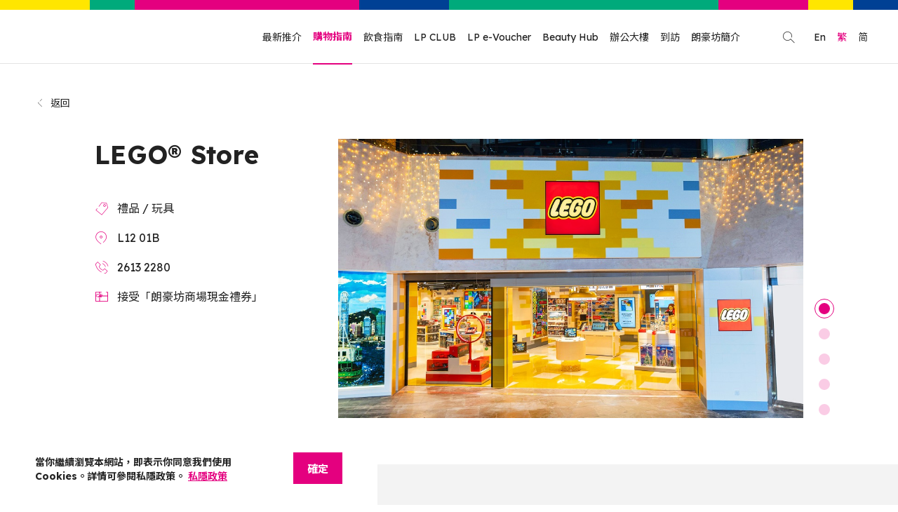

--- FILE ---
content_type: text/html; charset=utf-8
request_url: https://www.langhamplace.com.hk/zh-hk/shopping/51
body_size: 31274
content:
<!doctype html>
<html data-n-head-ssr lang="zh-hk" data-n-head="%7B%22lang%22:%7B%22ssr%22:%22zh-hk%22%7D%7D">
  <head >
    <title>LEGO® Store | 朗豪坊</title><meta data-n-head="ssr" charset="utf-8"><meta data-n-head="ssr" name="viewport" content="width=device-width, initial-scale=1 ,maximum-scale=1.0"><meta data-n-head="ssr" data-hid="keywords" name="keywords" content="朗豪坊, 旺角, 商場, 商場優惠, 香港折扣, 香港商場, 香港購物, 旺角購物, 旺角商場, LP CLUB, 朗豪坊會員, 朗豪坊儲分, 朗豪坊商場, 朗豪坊店舖, 朗豪坊行街, 旺角行街, Langham Place, Langham, Mongkok, Kowloon, Hong Kong Shopping, Mall, Hong Kong Mall, Mall Discount, Mongkok Mall"><meta data-n-head="ssr" name="robots" content="index, follow"><meta data-n-head="ssr" data-hid="title" name="title" content="LEGO® Store | 朗豪坊"><meta data-n-head="ssr" data-hid="image" name="image" content="https://media.langhamplace.com.hk/cms/store_thumbnail/DSC09831.jpg"><meta data-n-head="ssr" data-hid="image:alt" name="image:alt" content="LEGO® Store | 朗豪坊"><meta data-n-head="ssr" data-hid="twitter:card" name="twitter:card" content="summary"><meta data-n-head="ssr" data-hid="twitter:title" name="twitter:title" content="LEGO® Store | 朗豪坊"><meta data-n-head="ssr" data-hid="twitter:image" name="twitter:image" content="https://media.langhamplace.com.hk/cms/store_thumbnail/DSC09831.jpg"><meta data-n-head="ssr" data-hid="twitter:image:alt" name="twitter:image:alt" content="LEGO® Store | 朗豪坊"><meta data-n-head="ssr" data-hid="og:type" property="og:type" content="website"><meta data-n-head="ssr" data-hid="og:title" property="og:title" content="LEGO® Store | 朗豪坊"><meta data-n-head="ssr" data-hid="og:image" property="og:image" content="https://media.langhamplace.com.hk/cms/store_thumbnail/DSC09831.jpg"><meta data-n-head="ssr" data-hid="og:image:secure_url" property="og:image:secure_url" content="https://media.langhamplace.com.hk/cms/store_thumbnail/DSC09831.jpg"><meta data-n-head="ssr" data-hid="og:image:alt" property="og:image:alt" content="LEGO® Store | 朗豪坊"><meta data-n-head="ssr" data-hid="fb:app_id" property="fb:app_id" content="241250937068201"><meta data-n-head="ssr" data-hid="twitter:url" name="twitter:url" content="https://www.langhamplace.com.hk/zh-hk/shopping/51"><meta data-n-head="ssr" data-hid="og:url" property="og:url" content="https://www.langhamplace.com.hk/zh-hk/shopping/51"><meta data-n-head="ssr" data-hid="i18n-og" property="og:locale" content="zh_hk"><meta data-n-head="ssr" data-hid="i18n-og-alt-zh-cn" property="og:locale:alternate" content="zh_cn"><meta data-n-head="ssr" data-hid="i18n-og-alt-en" property="og:locale:alternate" content="en"><link data-n-head="ssr" rel="icon" type="image/x-icon" href="/favicon.ico"><link data-n-head="ssr" rel="apple-touch-icon" sizes="180x180" href="/apple-touch-icon.png"><link data-n-head="ssr" rel="preconnect" href="https://fonts.googleapis.como"><link data-n-head="ssr" rel="preconnect" href="https://fonts.gstatic.com" crossorigin="true"><link data-n-head="ssr" rel="stylesheet" href="https://fonts.googleapis.com/css2?family=Noto+Sans+SC:wght@400;500;700&amp;family=Noto+Sans+TC:wght@400;500;700&amp;family=Lexend+Deca:wght@400;500;700&amp;display=swap"><link data-n-head="ssr" data-hid="i18n-alt-zh" rel="alternate" href="https://www.langhamplace.com.hk/zh-hk/shopping/51" hreflang="zh"><link data-n-head="ssr" data-hid="i18n-alt-zh-hk" rel="alternate" href="https://www.langhamplace.com.hk/zh-hk/shopping/51" hreflang="zh-hk"><link data-n-head="ssr" data-hid="i18n-alt-zh-cn" rel="alternate" href="https://www.langhamplace.com.hk/zh-cn/shopping/51" hreflang="zh-cn"><link data-n-head="ssr" data-hid="i18n-alt-en" rel="alternate" href="https://www.langhamplace.com.hk/shopping/51" hreflang="en"><link data-n-head="ssr" data-hid="i18n-xd" rel="alternate" href="https://www.langhamplace.com.hk/shopping/51" hreflang="x-default"><link data-n-head="ssr" data-hid="i18n-can" rel="canonical" href="https://www.langhamplace.com.hk/zh-hk/shopping/51"><script data-n-head="ssr" src="https://static.addtoany.com/menu/page.js" async></script><script data-n-head="ssr" type="application/ld+json">{"@context":"http://schema.org","@type":"DepartmentStore","name":"Langham Place","url":"https://www.langhamplace.com.hk","sameAs":["https://www.facebook.com/langhamplacemall","https://www.instagram.com/langhamplace"],"telephone":"+85235202800","email":"info@langhamplace.com.hk","image":"https://www.langhamplace.com.hk/images/og-image.png","openingHours":"Mo,Tu,We,Th,Fr,Sa,Su 11:00-23:00","address":{"@type":"PostalAddress","streetAddress":"638 Shanghai St","addressLocality":"Mong Kok","addressRegion":"Hong Kong","postalCode":"000000","addressCountry":"HK"}}</script><link rel="preload" href="/_nuxt/1592eb9.js" as="script"><link rel="preload" href="/_nuxt/3330e93.js" as="script"><link rel="preload" href="/_nuxt/4d337db.js" as="script"><link rel="preload" href="/_nuxt/7f445cd.js" as="script"><link rel="preload" href="/_nuxt/9f091a9.js" as="script"><link rel="preload" href="/_nuxt/cebdbdd.js" as="script"><style data-vue-ssr-id="0c0fd808:0 2b3b19f8:0 2dd4257e:0 539cbbf3:0 4cadfb18:0 e4d570a6:0 dccf7d46:0 2f832107:0 c80f7e78:0 fd761318:0 3e6792a6:0 af998136:0 681bc50e:0 13c7a289:0 4aaabc2a:0 03146718:0 0e41b1f4:0">*,*::before,*::after{box-sizing:border-box}html{font-family:sans-serif;line-height:1.15;-webkit-text-size-adjust:100%;-webkit-tap-highlight-color:rgba(34,34,34,0)}article,aside,figcaption,figure,footer,header,hgroup,main,nav,section{display:block}body{margin:0;font-family:-apple-system,BlinkMacSystemFont,"Segoe UI",Roboto,"Helvetica Neue",Arial,"Noto Sans","Liberation Sans",sans-serif,"Apple Color Emoji","Segoe UI Emoji","Segoe UI Symbol","Noto Color Emoji";font-size:1rem;font-weight:400;line-height:1.5;color:#212529;text-align:left;background-color:#fff}[tabindex="-1"]:focus:not(:focus-visible){outline:0 !important}hr{box-sizing:content-box;height:0;overflow:visible}h1,h2,h3,h4,h5,h6{margin-top:0;margin-bottom:.5rem}p{margin-top:0;margin-bottom:1rem}abbr[title],abbr[data-original-title]{text-decoration:underline;text-decoration:underline dotted;cursor:help;border-bottom:0;text-decoration-skip-ink:none}address{margin-bottom:1rem;font-style:normal;line-height:inherit}ol,ul,dl{margin-top:0;margin-bottom:1rem}ol ol,ul ul,ol ul,ul ol{margin-bottom:0}dt{font-weight:700}dd{margin-bottom:.5rem;margin-left:0}blockquote{margin:0 0 1rem}b,strong{font-weight:bolder}small{font-size:80%}sub,sup{position:relative;font-size:75%;line-height:0;vertical-align:baseline}sub{bottom:-0.25em}sup{top:-0.5em}a{color:#007bff;text-decoration:none;background-color:transparent}a:hover{color:#0056b3;text-decoration:underline}a:not([href]):not([class]){color:inherit;text-decoration:none}a:not([href]):not([class]):hover{color:inherit;text-decoration:none}pre,code,kbd,samp{font-family:SFMono-Regular,Menlo,Monaco,Consolas,"Liberation Mono","Courier New",monospace;font-size:1em}pre{margin-top:0;margin-bottom:1rem;overflow:auto;-ms-overflow-style:scrollbar}figure{margin:0 0 1rem}img{vertical-align:middle;border-style:none}svg{overflow:hidden;vertical-align:middle}table{border-collapse:collapse}caption{padding-top:.75rem;padding-bottom:.75rem;color:#6c757d;text-align:left;caption-side:bottom}th{text-align:inherit;text-align:-webkit-match-parent}label{display:inline-block;margin-bottom:.5rem}button{border-radius:0}button:focus:not(:focus-visible){outline:0}input,button,select,optgroup,textarea{margin:0;font-family:inherit;font-size:inherit;line-height:inherit}button,input{overflow:visible}button,select{text-transform:none}[role=button]{cursor:pointer}select{word-wrap:normal}button,[type=button],[type=reset],[type=submit]{-webkit-appearance:button}button:not(:disabled),[type=button]:not(:disabled),[type=reset]:not(:disabled),[type=submit]:not(:disabled){cursor:pointer}button::-moz-focus-inner,[type=button]::-moz-focus-inner,[type=reset]::-moz-focus-inner,[type=submit]::-moz-focus-inner{padding:0;border-style:none}input[type=radio],input[type=checkbox]{box-sizing:border-box;padding:0}textarea{overflow:auto;resize:vertical}fieldset{min-width:0;padding:0;margin:0;border:0}legend{display:block;width:100%;max-width:100%;padding:0;margin-bottom:.5rem;font-size:1.5rem;line-height:inherit;color:inherit;white-space:normal}progress{vertical-align:baseline}[type=number]::-webkit-inner-spin-button,[type=number]::-webkit-outer-spin-button{height:auto}[type=search]{outline-offset:-2px;-webkit-appearance:none}[type=search]::-webkit-search-decoration{-webkit-appearance:none}::-webkit-file-upload-button{font:inherit;-webkit-appearance:button}output{display:inline-block}summary{display:list-item;cursor:pointer}template{display:none}[hidden]{display:none !important}.align-baseline{vertical-align:baseline !important}.align-top{vertical-align:top !important}.align-middle{vertical-align:middle !important}.align-bottom{vertical-align:bottom !important}.align-text-bottom{vertical-align:text-bottom !important}.align-text-top{vertical-align:text-top !important}.bg-primary{background-color:#007bff !important}a.bg-primary:hover,a.bg-primary:focus,button.bg-primary:hover,button.bg-primary:focus{background-color:#0062cc !important}.bg-secondary{background-color:#6c757d !important}a.bg-secondary:hover,a.bg-secondary:focus,button.bg-secondary:hover,button.bg-secondary:focus{background-color:#545b62 !important}.bg-success{background-color:#28a745 !important}a.bg-success:hover,a.bg-success:focus,button.bg-success:hover,button.bg-success:focus{background-color:#1e7e34 !important}.bg-info{background-color:#17a2b8 !important}a.bg-info:hover,a.bg-info:focus,button.bg-info:hover,button.bg-info:focus{background-color:#117a8b !important}.bg-warning{background-color:#ffc107 !important}a.bg-warning:hover,a.bg-warning:focus,button.bg-warning:hover,button.bg-warning:focus{background-color:#d39e00 !important}.bg-danger{background-color:#dc3545 !important}a.bg-danger:hover,a.bg-danger:focus,button.bg-danger:hover,button.bg-danger:focus{background-color:#bd2130 !important}.bg-light{background-color:#f8f9fa !important}a.bg-light:hover,a.bg-light:focus,button.bg-light:hover,button.bg-light:focus{background-color:#dae0e5 !important}.bg-dark{background-color:#343a40 !important}a.bg-dark:hover,a.bg-dark:focus,button.bg-dark:hover,button.bg-dark:focus{background-color:#1d2124 !important}.bg-white{background-color:#fff !important}.bg-transparent{background-color:transparent !important}.border{border:1px solid #dee2e6 !important}.border-top{border-top:1px solid #dee2e6 !important}.border-right{border-right:1px solid #dee2e6 !important}.border-bottom{border-bottom:1px solid #dee2e6 !important}.border-left{border-left:1px solid #dee2e6 !important}.border-0{border:0 !important}.border-top-0{border-top:0 !important}.border-right-0{border-right:0 !important}.border-bottom-0{border-bottom:0 !important}.border-left-0{border-left:0 !important}.border-primary{border-color:#007bff !important}.border-secondary{border-color:#6c757d !important}.border-success{border-color:#28a745 !important}.border-info{border-color:#17a2b8 !important}.border-warning{border-color:#ffc107 !important}.border-danger{border-color:#dc3545 !important}.border-light{border-color:#f8f9fa !important}.border-dark{border-color:#343a40 !important}.border-white{border-color:#fff !important}.rounded-sm{border-radius:.2rem !important}.rounded{border-radius:.25rem !important}.rounded-top{border-top-left-radius:.25rem !important;border-top-right-radius:.25rem !important}.rounded-right{border-top-right-radius:.25rem !important;border-bottom-right-radius:.25rem !important}.rounded-bottom{border-bottom-right-radius:.25rem !important;border-bottom-left-radius:.25rem !important}.rounded-left{border-top-left-radius:.25rem !important;border-bottom-left-radius:.25rem !important}.rounded-lg{border-radius:.3rem !important}.rounded-circle{border-radius:50% !important}.rounded-pill{border-radius:50rem !important}.rounded-0{border-radius:0 !important}.clearfix::after{display:block;clear:both;content:""}.d-none{display:none !important}.d-inline{display:inline !important}.d-inline-block{display:inline-block !important}.d-block{display:block !important}.d-table{display:table !important}.d-table-row{display:table-row !important}.d-table-cell{display:table-cell !important}.d-flex{display:flex !important}.d-inline-flex{display:inline-flex !important}@media(min-width: 576px){.d-sm-none{display:none !important}.d-sm-inline{display:inline !important}.d-sm-inline-block{display:inline-block !important}.d-sm-block{display:block !important}.d-sm-table{display:table !important}.d-sm-table-row{display:table-row !important}.d-sm-table-cell{display:table-cell !important}.d-sm-flex{display:flex !important}.d-sm-inline-flex{display:inline-flex !important}}@media(min-width: 768px){.d-md-none{display:none !important}.d-md-inline{display:inline !important}.d-md-inline-block{display:inline-block !important}.d-md-block{display:block !important}.d-md-table{display:table !important}.d-md-table-row{display:table-row !important}.d-md-table-cell{display:table-cell !important}.d-md-flex{display:flex !important}.d-md-inline-flex{display:inline-flex !important}}@media(min-width: 992px){.d-lg-none{display:none !important}.d-lg-inline{display:inline !important}.d-lg-inline-block{display:inline-block !important}.d-lg-block{display:block !important}.d-lg-table{display:table !important}.d-lg-table-row{display:table-row !important}.d-lg-table-cell{display:table-cell !important}.d-lg-flex{display:flex !important}.d-lg-inline-flex{display:inline-flex !important}}@media(min-width: 1176px){.d-xl-none{display:none !important}.d-xl-inline{display:inline !important}.d-xl-inline-block{display:inline-block !important}.d-xl-block{display:block !important}.d-xl-table{display:table !important}.d-xl-table-row{display:table-row !important}.d-xl-table-cell{display:table-cell !important}.d-xl-flex{display:flex !important}.d-xl-inline-flex{display:inline-flex !important}}@media(min-width: 1440px){.d-xxl-none{display:none !important}.d-xxl-inline{display:inline !important}.d-xxl-inline-block{display:inline-block !important}.d-xxl-block{display:block !important}.d-xxl-table{display:table !important}.d-xxl-table-row{display:table-row !important}.d-xxl-table-cell{display:table-cell !important}.d-xxl-flex{display:flex !important}.d-xxl-inline-flex{display:inline-flex !important}}@media(min-width: 1560px){.d-xxxl-none{display:none !important}.d-xxxl-inline{display:inline !important}.d-xxxl-inline-block{display:inline-block !important}.d-xxxl-block{display:block !important}.d-xxxl-table{display:table !important}.d-xxxl-table-row{display:table-row !important}.d-xxxl-table-cell{display:table-cell !important}.d-xxxl-flex{display:flex !important}.d-xxxl-inline-flex{display:inline-flex !important}}@media print{.d-print-none{display:none !important}.d-print-inline{display:inline !important}.d-print-inline-block{display:inline-block !important}.d-print-block{display:block !important}.d-print-table{display:table !important}.d-print-table-row{display:table-row !important}.d-print-table-cell{display:table-cell !important}.d-print-flex{display:flex !important}.d-print-inline-flex{display:inline-flex !important}}.embed-responsive{position:relative;display:block;width:100%;padding:0;overflow:hidden}.embed-responsive::before{display:block;content:""}.embed-responsive .embed-responsive-item,.embed-responsive iframe,.embed-responsive embed,.embed-responsive object,.embed-responsive video{position:absolute;top:0;bottom:0;left:0;width:100%;height:100%;border:0}.embed-responsive-21by9::before{padding-top:42.85714286%}.embed-responsive-16by9::before{padding-top:56.25%}.embed-responsive-4by3::before{padding-top:75%}.embed-responsive-1by1::before{padding-top:100%}.flex-row{flex-direction:row !important}.flex-column{flex-direction:column !important}.flex-row-reverse{flex-direction:row-reverse !important}.flex-column-reverse{flex-direction:column-reverse !important}.flex-wrap{flex-wrap:wrap !important}.flex-nowrap{flex-wrap:nowrap !important}.flex-wrap-reverse{flex-wrap:wrap-reverse !important}.flex-fill{flex:1 1 auto !important}.flex-grow-0{flex-grow:0 !important}.flex-grow-1{flex-grow:1 !important}.flex-shrink-0{flex-shrink:0 !important}.flex-shrink-1{flex-shrink:1 !important}.justify-content-start{justify-content:flex-start !important}.justify-content-end{justify-content:flex-end !important}.justify-content-center{justify-content:center !important}.justify-content-between{justify-content:space-between !important}.justify-content-around{justify-content:space-around !important}.align-items-start{align-items:flex-start !important}.align-items-end{align-items:flex-end !important}.align-items-center{align-items:center !important}.align-items-baseline{align-items:baseline !important}.align-items-stretch{align-items:stretch !important}.align-content-start{align-content:flex-start !important}.align-content-end{align-content:flex-end !important}.align-content-center{align-content:center !important}.align-content-between{align-content:space-between !important}.align-content-around{align-content:space-around !important}.align-content-stretch{align-content:stretch !important}.align-self-auto{align-self:auto !important}.align-self-start{align-self:flex-start !important}.align-self-end{align-self:flex-end !important}.align-self-center{align-self:center !important}.align-self-baseline{align-self:baseline !important}.align-self-stretch{align-self:stretch !important}@media(min-width: 576px){.flex-sm-row{flex-direction:row !important}.flex-sm-column{flex-direction:column !important}.flex-sm-row-reverse{flex-direction:row-reverse !important}.flex-sm-column-reverse{flex-direction:column-reverse !important}.flex-sm-wrap{flex-wrap:wrap !important}.flex-sm-nowrap{flex-wrap:nowrap !important}.flex-sm-wrap-reverse{flex-wrap:wrap-reverse !important}.flex-sm-fill{flex:1 1 auto !important}.flex-sm-grow-0{flex-grow:0 !important}.flex-sm-grow-1{flex-grow:1 !important}.flex-sm-shrink-0{flex-shrink:0 !important}.flex-sm-shrink-1{flex-shrink:1 !important}.justify-content-sm-start{justify-content:flex-start !important}.justify-content-sm-end{justify-content:flex-end !important}.justify-content-sm-center{justify-content:center !important}.justify-content-sm-between{justify-content:space-between !important}.justify-content-sm-around{justify-content:space-around !important}.align-items-sm-start{align-items:flex-start !important}.align-items-sm-end{align-items:flex-end !important}.align-items-sm-center{align-items:center !important}.align-items-sm-baseline{align-items:baseline !important}.align-items-sm-stretch{align-items:stretch !important}.align-content-sm-start{align-content:flex-start !important}.align-content-sm-end{align-content:flex-end !important}.align-content-sm-center{align-content:center !important}.align-content-sm-between{align-content:space-between !important}.align-content-sm-around{align-content:space-around !important}.align-content-sm-stretch{align-content:stretch !important}.align-self-sm-auto{align-self:auto !important}.align-self-sm-start{align-self:flex-start !important}.align-self-sm-end{align-self:flex-end !important}.align-self-sm-center{align-self:center !important}.align-self-sm-baseline{align-self:baseline !important}.align-self-sm-stretch{align-self:stretch !important}}@media(min-width: 768px){.flex-md-row{flex-direction:row !important}.flex-md-column{flex-direction:column !important}.flex-md-row-reverse{flex-direction:row-reverse !important}.flex-md-column-reverse{flex-direction:column-reverse !important}.flex-md-wrap{flex-wrap:wrap !important}.flex-md-nowrap{flex-wrap:nowrap !important}.flex-md-wrap-reverse{flex-wrap:wrap-reverse !important}.flex-md-fill{flex:1 1 auto !important}.flex-md-grow-0{flex-grow:0 !important}.flex-md-grow-1{flex-grow:1 !important}.flex-md-shrink-0{flex-shrink:0 !important}.flex-md-shrink-1{flex-shrink:1 !important}.justify-content-md-start{justify-content:flex-start !important}.justify-content-md-end{justify-content:flex-end !important}.justify-content-md-center{justify-content:center !important}.justify-content-md-between{justify-content:space-between !important}.justify-content-md-around{justify-content:space-around !important}.align-items-md-start{align-items:flex-start !important}.align-items-md-end{align-items:flex-end !important}.align-items-md-center{align-items:center !important}.align-items-md-baseline{align-items:baseline !important}.align-items-md-stretch{align-items:stretch !important}.align-content-md-start{align-content:flex-start !important}.align-content-md-end{align-content:flex-end !important}.align-content-md-center{align-content:center !important}.align-content-md-between{align-content:space-between !important}.align-content-md-around{align-content:space-around !important}.align-content-md-stretch{align-content:stretch !important}.align-self-md-auto{align-self:auto !important}.align-self-md-start{align-self:flex-start !important}.align-self-md-end{align-self:flex-end !important}.align-self-md-center{align-self:center !important}.align-self-md-baseline{align-self:baseline !important}.align-self-md-stretch{align-self:stretch !important}}@media(min-width: 992px){.flex-lg-row{flex-direction:row !important}.flex-lg-column{flex-direction:column !important}.flex-lg-row-reverse{flex-direction:row-reverse !important}.flex-lg-column-reverse{flex-direction:column-reverse !important}.flex-lg-wrap{flex-wrap:wrap !important}.flex-lg-nowrap{flex-wrap:nowrap !important}.flex-lg-wrap-reverse{flex-wrap:wrap-reverse !important}.flex-lg-fill{flex:1 1 auto !important}.flex-lg-grow-0{flex-grow:0 !important}.flex-lg-grow-1{flex-grow:1 !important}.flex-lg-shrink-0{flex-shrink:0 !important}.flex-lg-shrink-1{flex-shrink:1 !important}.justify-content-lg-start{justify-content:flex-start !important}.justify-content-lg-end{justify-content:flex-end !important}.justify-content-lg-center{justify-content:center !important}.justify-content-lg-between{justify-content:space-between !important}.justify-content-lg-around{justify-content:space-around !important}.align-items-lg-start{align-items:flex-start !important}.align-items-lg-end{align-items:flex-end !important}.align-items-lg-center{align-items:center !important}.align-items-lg-baseline{align-items:baseline !important}.align-items-lg-stretch{align-items:stretch !important}.align-content-lg-start{align-content:flex-start !important}.align-content-lg-end{align-content:flex-end !important}.align-content-lg-center{align-content:center !important}.align-content-lg-between{align-content:space-between !important}.align-content-lg-around{align-content:space-around !important}.align-content-lg-stretch{align-content:stretch !important}.align-self-lg-auto{align-self:auto !important}.align-self-lg-start{align-self:flex-start !important}.align-self-lg-end{align-self:flex-end !important}.align-self-lg-center{align-self:center !important}.align-self-lg-baseline{align-self:baseline !important}.align-self-lg-stretch{align-self:stretch !important}}@media(min-width: 1176px){.flex-xl-row{flex-direction:row !important}.flex-xl-column{flex-direction:column !important}.flex-xl-row-reverse{flex-direction:row-reverse !important}.flex-xl-column-reverse{flex-direction:column-reverse !important}.flex-xl-wrap{flex-wrap:wrap !important}.flex-xl-nowrap{flex-wrap:nowrap !important}.flex-xl-wrap-reverse{flex-wrap:wrap-reverse !important}.flex-xl-fill{flex:1 1 auto !important}.flex-xl-grow-0{flex-grow:0 !important}.flex-xl-grow-1{flex-grow:1 !important}.flex-xl-shrink-0{flex-shrink:0 !important}.flex-xl-shrink-1{flex-shrink:1 !important}.justify-content-xl-start{justify-content:flex-start !important}.justify-content-xl-end{justify-content:flex-end !important}.justify-content-xl-center{justify-content:center !important}.justify-content-xl-between{justify-content:space-between !important}.justify-content-xl-around{justify-content:space-around !important}.align-items-xl-start{align-items:flex-start !important}.align-items-xl-end{align-items:flex-end !important}.align-items-xl-center{align-items:center !important}.align-items-xl-baseline{align-items:baseline !important}.align-items-xl-stretch{align-items:stretch !important}.align-content-xl-start{align-content:flex-start !important}.align-content-xl-end{align-content:flex-end !important}.align-content-xl-center{align-content:center !important}.align-content-xl-between{align-content:space-between !important}.align-content-xl-around{align-content:space-around !important}.align-content-xl-stretch{align-content:stretch !important}.align-self-xl-auto{align-self:auto !important}.align-self-xl-start{align-self:flex-start !important}.align-self-xl-end{align-self:flex-end !important}.align-self-xl-center{align-self:center !important}.align-self-xl-baseline{align-self:baseline !important}.align-self-xl-stretch{align-self:stretch !important}}@media(min-width: 1440px){.flex-xxl-row{flex-direction:row !important}.flex-xxl-column{flex-direction:column !important}.flex-xxl-row-reverse{flex-direction:row-reverse !important}.flex-xxl-column-reverse{flex-direction:column-reverse !important}.flex-xxl-wrap{flex-wrap:wrap !important}.flex-xxl-nowrap{flex-wrap:nowrap !important}.flex-xxl-wrap-reverse{flex-wrap:wrap-reverse !important}.flex-xxl-fill{flex:1 1 auto !important}.flex-xxl-grow-0{flex-grow:0 !important}.flex-xxl-grow-1{flex-grow:1 !important}.flex-xxl-shrink-0{flex-shrink:0 !important}.flex-xxl-shrink-1{flex-shrink:1 !important}.justify-content-xxl-start{justify-content:flex-start !important}.justify-content-xxl-end{justify-content:flex-end !important}.justify-content-xxl-center{justify-content:center !important}.justify-content-xxl-between{justify-content:space-between !important}.justify-content-xxl-around{justify-content:space-around !important}.align-items-xxl-start{align-items:flex-start !important}.align-items-xxl-end{align-items:flex-end !important}.align-items-xxl-center{align-items:center !important}.align-items-xxl-baseline{align-items:baseline !important}.align-items-xxl-stretch{align-items:stretch !important}.align-content-xxl-start{align-content:flex-start !important}.align-content-xxl-end{align-content:flex-end !important}.align-content-xxl-center{align-content:center !important}.align-content-xxl-between{align-content:space-between !important}.align-content-xxl-around{align-content:space-around !important}.align-content-xxl-stretch{align-content:stretch !important}.align-self-xxl-auto{align-self:auto !important}.align-self-xxl-start{align-self:flex-start !important}.align-self-xxl-end{align-self:flex-end !important}.align-self-xxl-center{align-self:center !important}.align-self-xxl-baseline{align-self:baseline !important}.align-self-xxl-stretch{align-self:stretch !important}}@media(min-width: 1560px){.flex-xxxl-row{flex-direction:row !important}.flex-xxxl-column{flex-direction:column !important}.flex-xxxl-row-reverse{flex-direction:row-reverse !important}.flex-xxxl-column-reverse{flex-direction:column-reverse !important}.flex-xxxl-wrap{flex-wrap:wrap !important}.flex-xxxl-nowrap{flex-wrap:nowrap !important}.flex-xxxl-wrap-reverse{flex-wrap:wrap-reverse !important}.flex-xxxl-fill{flex:1 1 auto !important}.flex-xxxl-grow-0{flex-grow:0 !important}.flex-xxxl-grow-1{flex-grow:1 !important}.flex-xxxl-shrink-0{flex-shrink:0 !important}.flex-xxxl-shrink-1{flex-shrink:1 !important}.justify-content-xxxl-start{justify-content:flex-start !important}.justify-content-xxxl-end{justify-content:flex-end !important}.justify-content-xxxl-center{justify-content:center !important}.justify-content-xxxl-between{justify-content:space-between !important}.justify-content-xxxl-around{justify-content:space-around !important}.align-items-xxxl-start{align-items:flex-start !important}.align-items-xxxl-end{align-items:flex-end !important}.align-items-xxxl-center{align-items:center !important}.align-items-xxxl-baseline{align-items:baseline !important}.align-items-xxxl-stretch{align-items:stretch !important}.align-content-xxxl-start{align-content:flex-start !important}.align-content-xxxl-end{align-content:flex-end !important}.align-content-xxxl-center{align-content:center !important}.align-content-xxxl-between{align-content:space-between !important}.align-content-xxxl-around{align-content:space-around !important}.align-content-xxxl-stretch{align-content:stretch !important}.align-self-xxxl-auto{align-self:auto !important}.align-self-xxxl-start{align-self:flex-start !important}.align-self-xxxl-end{align-self:flex-end !important}.align-self-xxxl-center{align-self:center !important}.align-self-xxxl-baseline{align-self:baseline !important}.align-self-xxxl-stretch{align-self:stretch !important}}.float-left{float:left !important}.float-right{float:right !important}.float-none{float:none !important}@media(min-width: 576px){.float-sm-left{float:left !important}.float-sm-right{float:right !important}.float-sm-none{float:none !important}}@media(min-width: 768px){.float-md-left{float:left !important}.float-md-right{float:right !important}.float-md-none{float:none !important}}@media(min-width: 992px){.float-lg-left{float:left !important}.float-lg-right{float:right !important}.float-lg-none{float:none !important}}@media(min-width: 1176px){.float-xl-left{float:left !important}.float-xl-right{float:right !important}.float-xl-none{float:none !important}}@media(min-width: 1440px){.float-xxl-left{float:left !important}.float-xxl-right{float:right !important}.float-xxl-none{float:none !important}}@media(min-width: 1560px){.float-xxxl-left{float:left !important}.float-xxxl-right{float:right !important}.float-xxxl-none{float:none !important}}.user-select-all{user-select:all !important}.user-select-auto{user-select:auto !important}.user-select-none{user-select:none !important}.overflow-auto{overflow:auto !important}.overflow-hidden{overflow:hidden !important}.position-static{position:static !important}.position-relative{position:relative !important}.position-absolute{position:absolute !important}.position-fixed{position:fixed !important}.position-sticky{position:sticky !important}.fixed-top{position:fixed;top:0;right:0;left:0;z-index:1030}.fixed-bottom{position:fixed;right:0;bottom:0;left:0;z-index:1030}@supports(position: sticky){.sticky-top{position:sticky;top:0;z-index:1020}}.sr-only{position:absolute;width:1px;height:1px;padding:0;margin:-1px;overflow:hidden;clip:rect(0, 0, 0, 0);white-space:nowrap;border:0}.sr-only-focusable:active,.sr-only-focusable:focus{position:static;width:auto;height:auto;overflow:visible;clip:auto;white-space:normal}.shadow-sm{box-shadow:0 .125rem .25rem rgba(0,0,0,.075) !important}.shadow{box-shadow:0 .5rem 1rem rgba(0,0,0,.15) !important}.shadow-lg{box-shadow:0 1rem 3rem rgba(0,0,0,.175) !important}.shadow-none{box-shadow:none !important}.w-25{width:25% !important}.w-50{width:50% !important}.w-75{width:75% !important}.w-100{width:100% !important}.w-auto{width:auto !important}.h-25{height:25% !important}.h-50{height:50% !important}.h-75{height:75% !important}.h-100{height:100% !important}.h-auto{height:auto !important}.mw-100{max-width:100% !important}.mh-100{max-height:100% !important}.min-vw-100{min-width:100vw !important}.min-vh-100{min-height:100vh !important}.vw-100{width:100vw !important}.vh-100{height:100vh !important}.m-0{margin:0 !important}.mt-0,.my-0{margin-top:0 !important}.mr-0,.mx-0{margin-right:0 !important}.mb-0,.my-0{margin-bottom:0 !important}.ml-0,.mx-0{margin-left:0 !important}.m-1{margin:.25rem !important}.mt-1,.my-1{margin-top:.25rem !important}.mr-1,.mx-1{margin-right:.25rem !important}.mb-1,.my-1{margin-bottom:.25rem !important}.ml-1,.mx-1{margin-left:.25rem !important}.m-2{margin:.5rem !important}.mt-2,.my-2{margin-top:.5rem !important}.mr-2,.mx-2{margin-right:.5rem !important}.mb-2,.my-2{margin-bottom:.5rem !important}.ml-2,.mx-2{margin-left:.5rem !important}.m-3{margin:1rem !important}.mt-3,.my-3{margin-top:1rem !important}.mr-3,.mx-3{margin-right:1rem !important}.mb-3,.my-3{margin-bottom:1rem !important}.ml-3,.mx-3{margin-left:1rem !important}.m-4{margin:1.5rem !important}.mt-4,.my-4{margin-top:1.5rem !important}.mr-4,.mx-4{margin-right:1.5rem !important}.mb-4,.my-4{margin-bottom:1.5rem !important}.ml-4,.mx-4{margin-left:1.5rem !important}.m-5{margin:3rem !important}.mt-5,.my-5{margin-top:3rem !important}.mr-5,.mx-5{margin-right:3rem !important}.mb-5,.my-5{margin-bottom:3rem !important}.ml-5,.mx-5{margin-left:3rem !important}.p-0{padding:0 !important}.pt-0,.py-0{padding-top:0 !important}.pr-0,.px-0{padding-right:0 !important}.pb-0,.py-0{padding-bottom:0 !important}.pl-0,.px-0{padding-left:0 !important}.p-1{padding:.25rem !important}.pt-1,.py-1{padding-top:.25rem !important}.pr-1,.px-1{padding-right:.25rem !important}.pb-1,.py-1{padding-bottom:.25rem !important}.pl-1,.px-1{padding-left:.25rem !important}.p-2{padding:.5rem !important}.pt-2,.py-2{padding-top:.5rem !important}.pr-2,.px-2{padding-right:.5rem !important}.pb-2,.py-2{padding-bottom:.5rem !important}.pl-2,.px-2{padding-left:.5rem !important}.p-3{padding:1rem !important}.pt-3,.py-3{padding-top:1rem !important}.pr-3,.px-3{padding-right:1rem !important}.pb-3,.py-3{padding-bottom:1rem !important}.pl-3,.px-3{padding-left:1rem !important}.p-4{padding:1.5rem !important}.pt-4,.py-4{padding-top:1.5rem !important}.pr-4,.px-4{padding-right:1.5rem !important}.pb-4,.py-4{padding-bottom:1.5rem !important}.pl-4,.px-4{padding-left:1.5rem !important}.p-5{padding:3rem !important}.pt-5,.py-5{padding-top:3rem !important}.pr-5,.px-5{padding-right:3rem !important}.pb-5,.py-5{padding-bottom:3rem !important}.pl-5,.px-5{padding-left:3rem !important}.m-n1{margin:-0.25rem !important}.mt-n1,.my-n1{margin-top:-0.25rem !important}.mr-n1,.mx-n1{margin-right:-0.25rem !important}.mb-n1,.my-n1{margin-bottom:-0.25rem !important}.ml-n1,.mx-n1{margin-left:-0.25rem !important}.m-n2{margin:-0.5rem !important}.mt-n2,.my-n2{margin-top:-0.5rem !important}.mr-n2,.mx-n2{margin-right:-0.5rem !important}.mb-n2,.my-n2{margin-bottom:-0.5rem !important}.ml-n2,.mx-n2{margin-left:-0.5rem !important}.m-n3{margin:-1rem !important}.mt-n3,.my-n3{margin-top:-1rem !important}.mr-n3,.mx-n3{margin-right:-1rem !important}.mb-n3,.my-n3{margin-bottom:-1rem !important}.ml-n3,.mx-n3{margin-left:-1rem !important}.m-n4{margin:-1.5rem !important}.mt-n4,.my-n4{margin-top:-1.5rem !important}.mr-n4,.mx-n4{margin-right:-1.5rem !important}.mb-n4,.my-n4{margin-bottom:-1.5rem !important}.ml-n4,.mx-n4{margin-left:-1.5rem !important}.m-n5{margin:-3rem !important}.mt-n5,.my-n5{margin-top:-3rem !important}.mr-n5,.mx-n5{margin-right:-3rem !important}.mb-n5,.my-n5{margin-bottom:-3rem !important}.ml-n5,.mx-n5{margin-left:-3rem !important}.m-auto{margin:auto !important}.mt-auto,.my-auto{margin-top:auto !important}.mr-auto,.mx-auto{margin-right:auto !important}.mb-auto,.my-auto{margin-bottom:auto !important}.ml-auto,.mx-auto{margin-left:auto !important}@media(min-width: 576px){.m-sm-0{margin:0 !important}.mt-sm-0,.my-sm-0{margin-top:0 !important}.mr-sm-0,.mx-sm-0{margin-right:0 !important}.mb-sm-0,.my-sm-0{margin-bottom:0 !important}.ml-sm-0,.mx-sm-0{margin-left:0 !important}.m-sm-1{margin:.25rem !important}.mt-sm-1,.my-sm-1{margin-top:.25rem !important}.mr-sm-1,.mx-sm-1{margin-right:.25rem !important}.mb-sm-1,.my-sm-1{margin-bottom:.25rem !important}.ml-sm-1,.mx-sm-1{margin-left:.25rem !important}.m-sm-2{margin:.5rem !important}.mt-sm-2,.my-sm-2{margin-top:.5rem !important}.mr-sm-2,.mx-sm-2{margin-right:.5rem !important}.mb-sm-2,.my-sm-2{margin-bottom:.5rem !important}.ml-sm-2,.mx-sm-2{margin-left:.5rem !important}.m-sm-3{margin:1rem !important}.mt-sm-3,.my-sm-3{margin-top:1rem !important}.mr-sm-3,.mx-sm-3{margin-right:1rem !important}.mb-sm-3,.my-sm-3{margin-bottom:1rem !important}.ml-sm-3,.mx-sm-3{margin-left:1rem !important}.m-sm-4{margin:1.5rem !important}.mt-sm-4,.my-sm-4{margin-top:1.5rem !important}.mr-sm-4,.mx-sm-4{margin-right:1.5rem !important}.mb-sm-4,.my-sm-4{margin-bottom:1.5rem !important}.ml-sm-4,.mx-sm-4{margin-left:1.5rem !important}.m-sm-5{margin:3rem !important}.mt-sm-5,.my-sm-5{margin-top:3rem !important}.mr-sm-5,.mx-sm-5{margin-right:3rem !important}.mb-sm-5,.my-sm-5{margin-bottom:3rem !important}.ml-sm-5,.mx-sm-5{margin-left:3rem !important}.p-sm-0{padding:0 !important}.pt-sm-0,.py-sm-0{padding-top:0 !important}.pr-sm-0,.px-sm-0{padding-right:0 !important}.pb-sm-0,.py-sm-0{padding-bottom:0 !important}.pl-sm-0,.px-sm-0{padding-left:0 !important}.p-sm-1{padding:.25rem !important}.pt-sm-1,.py-sm-1{padding-top:.25rem !important}.pr-sm-1,.px-sm-1{padding-right:.25rem !important}.pb-sm-1,.py-sm-1{padding-bottom:.25rem !important}.pl-sm-1,.px-sm-1{padding-left:.25rem !important}.p-sm-2{padding:.5rem !important}.pt-sm-2,.py-sm-2{padding-top:.5rem !important}.pr-sm-2,.px-sm-2{padding-right:.5rem !important}.pb-sm-2,.py-sm-2{padding-bottom:.5rem !important}.pl-sm-2,.px-sm-2{padding-left:.5rem !important}.p-sm-3{padding:1rem !important}.pt-sm-3,.py-sm-3{padding-top:1rem !important}.pr-sm-3,.px-sm-3{padding-right:1rem !important}.pb-sm-3,.py-sm-3{padding-bottom:1rem !important}.pl-sm-3,.px-sm-3{padding-left:1rem !important}.p-sm-4{padding:1.5rem !important}.pt-sm-4,.py-sm-4{padding-top:1.5rem !important}.pr-sm-4,.px-sm-4{padding-right:1.5rem !important}.pb-sm-4,.py-sm-4{padding-bottom:1.5rem !important}.pl-sm-4,.px-sm-4{padding-left:1.5rem !important}.p-sm-5{padding:3rem !important}.pt-sm-5,.py-sm-5{padding-top:3rem !important}.pr-sm-5,.px-sm-5{padding-right:3rem !important}.pb-sm-5,.py-sm-5{padding-bottom:3rem !important}.pl-sm-5,.px-sm-5{padding-left:3rem !important}.m-sm-n1{margin:-0.25rem !important}.mt-sm-n1,.my-sm-n1{margin-top:-0.25rem !important}.mr-sm-n1,.mx-sm-n1{margin-right:-0.25rem !important}.mb-sm-n1,.my-sm-n1{margin-bottom:-0.25rem !important}.ml-sm-n1,.mx-sm-n1{margin-left:-0.25rem !important}.m-sm-n2{margin:-0.5rem !important}.mt-sm-n2,.my-sm-n2{margin-top:-0.5rem !important}.mr-sm-n2,.mx-sm-n2{margin-right:-0.5rem !important}.mb-sm-n2,.my-sm-n2{margin-bottom:-0.5rem !important}.ml-sm-n2,.mx-sm-n2{margin-left:-0.5rem !important}.m-sm-n3{margin:-1rem !important}.mt-sm-n3,.my-sm-n3{margin-top:-1rem !important}.mr-sm-n3,.mx-sm-n3{margin-right:-1rem !important}.mb-sm-n3,.my-sm-n3{margin-bottom:-1rem !important}.ml-sm-n3,.mx-sm-n3{margin-left:-1rem !important}.m-sm-n4{margin:-1.5rem !important}.mt-sm-n4,.my-sm-n4{margin-top:-1.5rem !important}.mr-sm-n4,.mx-sm-n4{margin-right:-1.5rem !important}.mb-sm-n4,.my-sm-n4{margin-bottom:-1.5rem !important}.ml-sm-n4,.mx-sm-n4{margin-left:-1.5rem !important}.m-sm-n5{margin:-3rem !important}.mt-sm-n5,.my-sm-n5{margin-top:-3rem !important}.mr-sm-n5,.mx-sm-n5{margin-right:-3rem !important}.mb-sm-n5,.my-sm-n5{margin-bottom:-3rem !important}.ml-sm-n5,.mx-sm-n5{margin-left:-3rem !important}.m-sm-auto{margin:auto !important}.mt-sm-auto,.my-sm-auto{margin-top:auto !important}.mr-sm-auto,.mx-sm-auto{margin-right:auto !important}.mb-sm-auto,.my-sm-auto{margin-bottom:auto !important}.ml-sm-auto,.mx-sm-auto{margin-left:auto !important}}@media(min-width: 768px){.m-md-0{margin:0 !important}.mt-md-0,.my-md-0{margin-top:0 !important}.mr-md-0,.mx-md-0{margin-right:0 !important}.mb-md-0,.my-md-0{margin-bottom:0 !important}.ml-md-0,.mx-md-0{margin-left:0 !important}.m-md-1{margin:.25rem !important}.mt-md-1,.my-md-1{margin-top:.25rem !important}.mr-md-1,.mx-md-1{margin-right:.25rem !important}.mb-md-1,.my-md-1{margin-bottom:.25rem !important}.ml-md-1,.mx-md-1{margin-left:.25rem !important}.m-md-2{margin:.5rem !important}.mt-md-2,.my-md-2{margin-top:.5rem !important}.mr-md-2,.mx-md-2{margin-right:.5rem !important}.mb-md-2,.my-md-2{margin-bottom:.5rem !important}.ml-md-2,.mx-md-2{margin-left:.5rem !important}.m-md-3{margin:1rem !important}.mt-md-3,.my-md-3{margin-top:1rem !important}.mr-md-3,.mx-md-3{margin-right:1rem !important}.mb-md-3,.my-md-3{margin-bottom:1rem !important}.ml-md-3,.mx-md-3{margin-left:1rem !important}.m-md-4{margin:1.5rem !important}.mt-md-4,.my-md-4{margin-top:1.5rem !important}.mr-md-4,.mx-md-4{margin-right:1.5rem !important}.mb-md-4,.my-md-4{margin-bottom:1.5rem !important}.ml-md-4,.mx-md-4{margin-left:1.5rem !important}.m-md-5{margin:3rem !important}.mt-md-5,.my-md-5{margin-top:3rem !important}.mr-md-5,.mx-md-5{margin-right:3rem !important}.mb-md-5,.my-md-5{margin-bottom:3rem !important}.ml-md-5,.mx-md-5{margin-left:3rem !important}.p-md-0{padding:0 !important}.pt-md-0,.py-md-0{padding-top:0 !important}.pr-md-0,.px-md-0{padding-right:0 !important}.pb-md-0,.py-md-0{padding-bottom:0 !important}.pl-md-0,.px-md-0{padding-left:0 !important}.p-md-1{padding:.25rem !important}.pt-md-1,.py-md-1{padding-top:.25rem !important}.pr-md-1,.px-md-1{padding-right:.25rem !important}.pb-md-1,.py-md-1{padding-bottom:.25rem !important}.pl-md-1,.px-md-1{padding-left:.25rem !important}.p-md-2{padding:.5rem !important}.pt-md-2,.py-md-2{padding-top:.5rem !important}.pr-md-2,.px-md-2{padding-right:.5rem !important}.pb-md-2,.py-md-2{padding-bottom:.5rem !important}.pl-md-2,.px-md-2{padding-left:.5rem !important}.p-md-3{padding:1rem !important}.pt-md-3,.py-md-3{padding-top:1rem !important}.pr-md-3,.px-md-3{padding-right:1rem !important}.pb-md-3,.py-md-3{padding-bottom:1rem !important}.pl-md-3,.px-md-3{padding-left:1rem !important}.p-md-4{padding:1.5rem !important}.pt-md-4,.py-md-4{padding-top:1.5rem !important}.pr-md-4,.px-md-4{padding-right:1.5rem !important}.pb-md-4,.py-md-4{padding-bottom:1.5rem !important}.pl-md-4,.px-md-4{padding-left:1.5rem !important}.p-md-5{padding:3rem !important}.pt-md-5,.py-md-5{padding-top:3rem !important}.pr-md-5,.px-md-5{padding-right:3rem !important}.pb-md-5,.py-md-5{padding-bottom:3rem !important}.pl-md-5,.px-md-5{padding-left:3rem !important}.m-md-n1{margin:-0.25rem !important}.mt-md-n1,.my-md-n1{margin-top:-0.25rem !important}.mr-md-n1,.mx-md-n1{margin-right:-0.25rem !important}.mb-md-n1,.my-md-n1{margin-bottom:-0.25rem !important}.ml-md-n1,.mx-md-n1{margin-left:-0.25rem !important}.m-md-n2{margin:-0.5rem !important}.mt-md-n2,.my-md-n2{margin-top:-0.5rem !important}.mr-md-n2,.mx-md-n2{margin-right:-0.5rem !important}.mb-md-n2,.my-md-n2{margin-bottom:-0.5rem !important}.ml-md-n2,.mx-md-n2{margin-left:-0.5rem !important}.m-md-n3{margin:-1rem !important}.mt-md-n3,.my-md-n3{margin-top:-1rem !important}.mr-md-n3,.mx-md-n3{margin-right:-1rem !important}.mb-md-n3,.my-md-n3{margin-bottom:-1rem !important}.ml-md-n3,.mx-md-n3{margin-left:-1rem !important}.m-md-n4{margin:-1.5rem !important}.mt-md-n4,.my-md-n4{margin-top:-1.5rem !important}.mr-md-n4,.mx-md-n4{margin-right:-1.5rem !important}.mb-md-n4,.my-md-n4{margin-bottom:-1.5rem !important}.ml-md-n4,.mx-md-n4{margin-left:-1.5rem !important}.m-md-n5{margin:-3rem !important}.mt-md-n5,.my-md-n5{margin-top:-3rem !important}.mr-md-n5,.mx-md-n5{margin-right:-3rem !important}.mb-md-n5,.my-md-n5{margin-bottom:-3rem !important}.ml-md-n5,.mx-md-n5{margin-left:-3rem !important}.m-md-auto{margin:auto !important}.mt-md-auto,.my-md-auto{margin-top:auto !important}.mr-md-auto,.mx-md-auto{margin-right:auto !important}.mb-md-auto,.my-md-auto{margin-bottom:auto !important}.ml-md-auto,.mx-md-auto{margin-left:auto !important}}@media(min-width: 992px){.m-lg-0{margin:0 !important}.mt-lg-0,.my-lg-0{margin-top:0 !important}.mr-lg-0,.mx-lg-0{margin-right:0 !important}.mb-lg-0,.my-lg-0{margin-bottom:0 !important}.ml-lg-0,.mx-lg-0{margin-left:0 !important}.m-lg-1{margin:.25rem !important}.mt-lg-1,.my-lg-1{margin-top:.25rem !important}.mr-lg-1,.mx-lg-1{margin-right:.25rem !important}.mb-lg-1,.my-lg-1{margin-bottom:.25rem !important}.ml-lg-1,.mx-lg-1{margin-left:.25rem !important}.m-lg-2{margin:.5rem !important}.mt-lg-2,.my-lg-2{margin-top:.5rem !important}.mr-lg-2,.mx-lg-2{margin-right:.5rem !important}.mb-lg-2,.my-lg-2{margin-bottom:.5rem !important}.ml-lg-2,.mx-lg-2{margin-left:.5rem !important}.m-lg-3{margin:1rem !important}.mt-lg-3,.my-lg-3{margin-top:1rem !important}.mr-lg-3,.mx-lg-3{margin-right:1rem !important}.mb-lg-3,.my-lg-3{margin-bottom:1rem !important}.ml-lg-3,.mx-lg-3{margin-left:1rem !important}.m-lg-4{margin:1.5rem !important}.mt-lg-4,.my-lg-4{margin-top:1.5rem !important}.mr-lg-4,.mx-lg-4{margin-right:1.5rem !important}.mb-lg-4,.my-lg-4{margin-bottom:1.5rem !important}.ml-lg-4,.mx-lg-4{margin-left:1.5rem !important}.m-lg-5{margin:3rem !important}.mt-lg-5,.my-lg-5{margin-top:3rem !important}.mr-lg-5,.mx-lg-5{margin-right:3rem !important}.mb-lg-5,.my-lg-5{margin-bottom:3rem !important}.ml-lg-5,.mx-lg-5{margin-left:3rem !important}.p-lg-0{padding:0 !important}.pt-lg-0,.py-lg-0{padding-top:0 !important}.pr-lg-0,.px-lg-0{padding-right:0 !important}.pb-lg-0,.py-lg-0{padding-bottom:0 !important}.pl-lg-0,.px-lg-0{padding-left:0 !important}.p-lg-1{padding:.25rem !important}.pt-lg-1,.py-lg-1{padding-top:.25rem !important}.pr-lg-1,.px-lg-1{padding-right:.25rem !important}.pb-lg-1,.py-lg-1{padding-bottom:.25rem !important}.pl-lg-1,.px-lg-1{padding-left:.25rem !important}.p-lg-2{padding:.5rem !important}.pt-lg-2,.py-lg-2{padding-top:.5rem !important}.pr-lg-2,.px-lg-2{padding-right:.5rem !important}.pb-lg-2,.py-lg-2{padding-bottom:.5rem !important}.pl-lg-2,.px-lg-2{padding-left:.5rem !important}.p-lg-3{padding:1rem !important}.pt-lg-3,.py-lg-3{padding-top:1rem !important}.pr-lg-3,.px-lg-3{padding-right:1rem !important}.pb-lg-3,.py-lg-3{padding-bottom:1rem !important}.pl-lg-3,.px-lg-3{padding-left:1rem !important}.p-lg-4{padding:1.5rem !important}.pt-lg-4,.py-lg-4{padding-top:1.5rem !important}.pr-lg-4,.px-lg-4{padding-right:1.5rem !important}.pb-lg-4,.py-lg-4{padding-bottom:1.5rem !important}.pl-lg-4,.px-lg-4{padding-left:1.5rem !important}.p-lg-5{padding:3rem !important}.pt-lg-5,.py-lg-5{padding-top:3rem !important}.pr-lg-5,.px-lg-5{padding-right:3rem !important}.pb-lg-5,.py-lg-5{padding-bottom:3rem !important}.pl-lg-5,.px-lg-5{padding-left:3rem !important}.m-lg-n1{margin:-0.25rem !important}.mt-lg-n1,.my-lg-n1{margin-top:-0.25rem !important}.mr-lg-n1,.mx-lg-n1{margin-right:-0.25rem !important}.mb-lg-n1,.my-lg-n1{margin-bottom:-0.25rem !important}.ml-lg-n1,.mx-lg-n1{margin-left:-0.25rem !important}.m-lg-n2{margin:-0.5rem !important}.mt-lg-n2,.my-lg-n2{margin-top:-0.5rem !important}.mr-lg-n2,.mx-lg-n2{margin-right:-0.5rem !important}.mb-lg-n2,.my-lg-n2{margin-bottom:-0.5rem !important}.ml-lg-n2,.mx-lg-n2{margin-left:-0.5rem !important}.m-lg-n3{margin:-1rem !important}.mt-lg-n3,.my-lg-n3{margin-top:-1rem !important}.mr-lg-n3,.mx-lg-n3{margin-right:-1rem !important}.mb-lg-n3,.my-lg-n3{margin-bottom:-1rem !important}.ml-lg-n3,.mx-lg-n3{margin-left:-1rem !important}.m-lg-n4{margin:-1.5rem !important}.mt-lg-n4,.my-lg-n4{margin-top:-1.5rem !important}.mr-lg-n4,.mx-lg-n4{margin-right:-1.5rem !important}.mb-lg-n4,.my-lg-n4{margin-bottom:-1.5rem !important}.ml-lg-n4,.mx-lg-n4{margin-left:-1.5rem !important}.m-lg-n5{margin:-3rem !important}.mt-lg-n5,.my-lg-n5{margin-top:-3rem !important}.mr-lg-n5,.mx-lg-n5{margin-right:-3rem !important}.mb-lg-n5,.my-lg-n5{margin-bottom:-3rem !important}.ml-lg-n5,.mx-lg-n5{margin-left:-3rem !important}.m-lg-auto{margin:auto !important}.mt-lg-auto,.my-lg-auto{margin-top:auto !important}.mr-lg-auto,.mx-lg-auto{margin-right:auto !important}.mb-lg-auto,.my-lg-auto{margin-bottom:auto !important}.ml-lg-auto,.mx-lg-auto{margin-left:auto !important}}@media(min-width: 1176px){.m-xl-0{margin:0 !important}.mt-xl-0,.my-xl-0{margin-top:0 !important}.mr-xl-0,.mx-xl-0{margin-right:0 !important}.mb-xl-0,.my-xl-0{margin-bottom:0 !important}.ml-xl-0,.mx-xl-0{margin-left:0 !important}.m-xl-1{margin:.25rem !important}.mt-xl-1,.my-xl-1{margin-top:.25rem !important}.mr-xl-1,.mx-xl-1{margin-right:.25rem !important}.mb-xl-1,.my-xl-1{margin-bottom:.25rem !important}.ml-xl-1,.mx-xl-1{margin-left:.25rem !important}.m-xl-2{margin:.5rem !important}.mt-xl-2,.my-xl-2{margin-top:.5rem !important}.mr-xl-2,.mx-xl-2{margin-right:.5rem !important}.mb-xl-2,.my-xl-2{margin-bottom:.5rem !important}.ml-xl-2,.mx-xl-2{margin-left:.5rem !important}.m-xl-3{margin:1rem !important}.mt-xl-3,.my-xl-3{margin-top:1rem !important}.mr-xl-3,.mx-xl-3{margin-right:1rem !important}.mb-xl-3,.my-xl-3{margin-bottom:1rem !important}.ml-xl-3,.mx-xl-3{margin-left:1rem !important}.m-xl-4{margin:1.5rem !important}.mt-xl-4,.my-xl-4{margin-top:1.5rem !important}.mr-xl-4,.mx-xl-4{margin-right:1.5rem !important}.mb-xl-4,.my-xl-4{margin-bottom:1.5rem !important}.ml-xl-4,.mx-xl-4{margin-left:1.5rem !important}.m-xl-5{margin:3rem !important}.mt-xl-5,.my-xl-5{margin-top:3rem !important}.mr-xl-5,.mx-xl-5{margin-right:3rem !important}.mb-xl-5,.my-xl-5{margin-bottom:3rem !important}.ml-xl-5,.mx-xl-5{margin-left:3rem !important}.p-xl-0{padding:0 !important}.pt-xl-0,.py-xl-0{padding-top:0 !important}.pr-xl-0,.px-xl-0{padding-right:0 !important}.pb-xl-0,.py-xl-0{padding-bottom:0 !important}.pl-xl-0,.px-xl-0{padding-left:0 !important}.p-xl-1{padding:.25rem !important}.pt-xl-1,.py-xl-1{padding-top:.25rem !important}.pr-xl-1,.px-xl-1{padding-right:.25rem !important}.pb-xl-1,.py-xl-1{padding-bottom:.25rem !important}.pl-xl-1,.px-xl-1{padding-left:.25rem !important}.p-xl-2{padding:.5rem !important}.pt-xl-2,.py-xl-2{padding-top:.5rem !important}.pr-xl-2,.px-xl-2{padding-right:.5rem !important}.pb-xl-2,.py-xl-2{padding-bottom:.5rem !important}.pl-xl-2,.px-xl-2{padding-left:.5rem !important}.p-xl-3{padding:1rem !important}.pt-xl-3,.py-xl-3{padding-top:1rem !important}.pr-xl-3,.px-xl-3{padding-right:1rem !important}.pb-xl-3,.py-xl-3{padding-bottom:1rem !important}.pl-xl-3,.px-xl-3{padding-left:1rem !important}.p-xl-4{padding:1.5rem !important}.pt-xl-4,.py-xl-4{padding-top:1.5rem !important}.pr-xl-4,.px-xl-4{padding-right:1.5rem !important}.pb-xl-4,.py-xl-4{padding-bottom:1.5rem !important}.pl-xl-4,.px-xl-4{padding-left:1.5rem !important}.p-xl-5{padding:3rem !important}.pt-xl-5,.py-xl-5{padding-top:3rem !important}.pr-xl-5,.px-xl-5{padding-right:3rem !important}.pb-xl-5,.py-xl-5{padding-bottom:3rem !important}.pl-xl-5,.px-xl-5{padding-left:3rem !important}.m-xl-n1{margin:-0.25rem !important}.mt-xl-n1,.my-xl-n1{margin-top:-0.25rem !important}.mr-xl-n1,.mx-xl-n1{margin-right:-0.25rem !important}.mb-xl-n1,.my-xl-n1{margin-bottom:-0.25rem !important}.ml-xl-n1,.mx-xl-n1{margin-left:-0.25rem !important}.m-xl-n2{margin:-0.5rem !important}.mt-xl-n2,.my-xl-n2{margin-top:-0.5rem !important}.mr-xl-n2,.mx-xl-n2{margin-right:-0.5rem !important}.mb-xl-n2,.my-xl-n2{margin-bottom:-0.5rem !important}.ml-xl-n2,.mx-xl-n2{margin-left:-0.5rem !important}.m-xl-n3{margin:-1rem !important}.mt-xl-n3,.my-xl-n3{margin-top:-1rem !important}.mr-xl-n3,.mx-xl-n3{margin-right:-1rem !important}.mb-xl-n3,.my-xl-n3{margin-bottom:-1rem !important}.ml-xl-n3,.mx-xl-n3{margin-left:-1rem !important}.m-xl-n4{margin:-1.5rem !important}.mt-xl-n4,.my-xl-n4{margin-top:-1.5rem !important}.mr-xl-n4,.mx-xl-n4{margin-right:-1.5rem !important}.mb-xl-n4,.my-xl-n4{margin-bottom:-1.5rem !important}.ml-xl-n4,.mx-xl-n4{margin-left:-1.5rem !important}.m-xl-n5{margin:-3rem !important}.mt-xl-n5,.my-xl-n5{margin-top:-3rem !important}.mr-xl-n5,.mx-xl-n5{margin-right:-3rem !important}.mb-xl-n5,.my-xl-n5{margin-bottom:-3rem !important}.ml-xl-n5,.mx-xl-n5{margin-left:-3rem !important}.m-xl-auto{margin:auto !important}.mt-xl-auto,.my-xl-auto{margin-top:auto !important}.mr-xl-auto,.mx-xl-auto{margin-right:auto !important}.mb-xl-auto,.my-xl-auto{margin-bottom:auto !important}.ml-xl-auto,.mx-xl-auto{margin-left:auto !important}}@media(min-width: 1440px){.m-xxl-0{margin:0 !important}.mt-xxl-0,.my-xxl-0{margin-top:0 !important}.mr-xxl-0,.mx-xxl-0{margin-right:0 !important}.mb-xxl-0,.my-xxl-0{margin-bottom:0 !important}.ml-xxl-0,.mx-xxl-0{margin-left:0 !important}.m-xxl-1{margin:.25rem !important}.mt-xxl-1,.my-xxl-1{margin-top:.25rem !important}.mr-xxl-1,.mx-xxl-1{margin-right:.25rem !important}.mb-xxl-1,.my-xxl-1{margin-bottom:.25rem !important}.ml-xxl-1,.mx-xxl-1{margin-left:.25rem !important}.m-xxl-2{margin:.5rem !important}.mt-xxl-2,.my-xxl-2{margin-top:.5rem !important}.mr-xxl-2,.mx-xxl-2{margin-right:.5rem !important}.mb-xxl-2,.my-xxl-2{margin-bottom:.5rem !important}.ml-xxl-2,.mx-xxl-2{margin-left:.5rem !important}.m-xxl-3{margin:1rem !important}.mt-xxl-3,.my-xxl-3{margin-top:1rem !important}.mr-xxl-3,.mx-xxl-3{margin-right:1rem !important}.mb-xxl-3,.my-xxl-3{margin-bottom:1rem !important}.ml-xxl-3,.mx-xxl-3{margin-left:1rem !important}.m-xxl-4{margin:1.5rem !important}.mt-xxl-4,.my-xxl-4{margin-top:1.5rem !important}.mr-xxl-4,.mx-xxl-4{margin-right:1.5rem !important}.mb-xxl-4,.my-xxl-4{margin-bottom:1.5rem !important}.ml-xxl-4,.mx-xxl-4{margin-left:1.5rem !important}.m-xxl-5{margin:3rem !important}.mt-xxl-5,.my-xxl-5{margin-top:3rem !important}.mr-xxl-5,.mx-xxl-5{margin-right:3rem !important}.mb-xxl-5,.my-xxl-5{margin-bottom:3rem !important}.ml-xxl-5,.mx-xxl-5{margin-left:3rem !important}.p-xxl-0{padding:0 !important}.pt-xxl-0,.py-xxl-0{padding-top:0 !important}.pr-xxl-0,.px-xxl-0{padding-right:0 !important}.pb-xxl-0,.py-xxl-0{padding-bottom:0 !important}.pl-xxl-0,.px-xxl-0{padding-left:0 !important}.p-xxl-1{padding:.25rem !important}.pt-xxl-1,.py-xxl-1{padding-top:.25rem !important}.pr-xxl-1,.px-xxl-1{padding-right:.25rem !important}.pb-xxl-1,.py-xxl-1{padding-bottom:.25rem !important}.pl-xxl-1,.px-xxl-1{padding-left:.25rem !important}.p-xxl-2{padding:.5rem !important}.pt-xxl-2,.py-xxl-2{padding-top:.5rem !important}.pr-xxl-2,.px-xxl-2{padding-right:.5rem !important}.pb-xxl-2,.py-xxl-2{padding-bottom:.5rem !important}.pl-xxl-2,.px-xxl-2{padding-left:.5rem !important}.p-xxl-3{padding:1rem !important}.pt-xxl-3,.py-xxl-3{padding-top:1rem !important}.pr-xxl-3,.px-xxl-3{padding-right:1rem !important}.pb-xxl-3,.py-xxl-3{padding-bottom:1rem !important}.pl-xxl-3,.px-xxl-3{padding-left:1rem !important}.p-xxl-4{padding:1.5rem !important}.pt-xxl-4,.py-xxl-4{padding-top:1.5rem !important}.pr-xxl-4,.px-xxl-4{padding-right:1.5rem !important}.pb-xxl-4,.py-xxl-4{padding-bottom:1.5rem !important}.pl-xxl-4,.px-xxl-4{padding-left:1.5rem !important}.p-xxl-5{padding:3rem !important}.pt-xxl-5,.py-xxl-5{padding-top:3rem !important}.pr-xxl-5,.px-xxl-5{padding-right:3rem !important}.pb-xxl-5,.py-xxl-5{padding-bottom:3rem !important}.pl-xxl-5,.px-xxl-5{padding-left:3rem !important}.m-xxl-n1{margin:-0.25rem !important}.mt-xxl-n1,.my-xxl-n1{margin-top:-0.25rem !important}.mr-xxl-n1,.mx-xxl-n1{margin-right:-0.25rem !important}.mb-xxl-n1,.my-xxl-n1{margin-bottom:-0.25rem !important}.ml-xxl-n1,.mx-xxl-n1{margin-left:-0.25rem !important}.m-xxl-n2{margin:-0.5rem !important}.mt-xxl-n2,.my-xxl-n2{margin-top:-0.5rem !important}.mr-xxl-n2,.mx-xxl-n2{margin-right:-0.5rem !important}.mb-xxl-n2,.my-xxl-n2{margin-bottom:-0.5rem !important}.ml-xxl-n2,.mx-xxl-n2{margin-left:-0.5rem !important}.m-xxl-n3{margin:-1rem !important}.mt-xxl-n3,.my-xxl-n3{margin-top:-1rem !important}.mr-xxl-n3,.mx-xxl-n3{margin-right:-1rem !important}.mb-xxl-n3,.my-xxl-n3{margin-bottom:-1rem !important}.ml-xxl-n3,.mx-xxl-n3{margin-left:-1rem !important}.m-xxl-n4{margin:-1.5rem !important}.mt-xxl-n4,.my-xxl-n4{margin-top:-1.5rem !important}.mr-xxl-n4,.mx-xxl-n4{margin-right:-1.5rem !important}.mb-xxl-n4,.my-xxl-n4{margin-bottom:-1.5rem !important}.ml-xxl-n4,.mx-xxl-n4{margin-left:-1.5rem !important}.m-xxl-n5{margin:-3rem !important}.mt-xxl-n5,.my-xxl-n5{margin-top:-3rem !important}.mr-xxl-n5,.mx-xxl-n5{margin-right:-3rem !important}.mb-xxl-n5,.my-xxl-n5{margin-bottom:-3rem !important}.ml-xxl-n5,.mx-xxl-n5{margin-left:-3rem !important}.m-xxl-auto{margin:auto !important}.mt-xxl-auto,.my-xxl-auto{margin-top:auto !important}.mr-xxl-auto,.mx-xxl-auto{margin-right:auto !important}.mb-xxl-auto,.my-xxl-auto{margin-bottom:auto !important}.ml-xxl-auto,.mx-xxl-auto{margin-left:auto !important}}@media(min-width: 1560px){.m-xxxl-0{margin:0 !important}.mt-xxxl-0,.my-xxxl-0{margin-top:0 !important}.mr-xxxl-0,.mx-xxxl-0{margin-right:0 !important}.mb-xxxl-0,.my-xxxl-0{margin-bottom:0 !important}.ml-xxxl-0,.mx-xxxl-0{margin-left:0 !important}.m-xxxl-1{margin:.25rem !important}.mt-xxxl-1,.my-xxxl-1{margin-top:.25rem !important}.mr-xxxl-1,.mx-xxxl-1{margin-right:.25rem !important}.mb-xxxl-1,.my-xxxl-1{margin-bottom:.25rem !important}.ml-xxxl-1,.mx-xxxl-1{margin-left:.25rem !important}.m-xxxl-2{margin:.5rem !important}.mt-xxxl-2,.my-xxxl-2{margin-top:.5rem !important}.mr-xxxl-2,.mx-xxxl-2{margin-right:.5rem !important}.mb-xxxl-2,.my-xxxl-2{margin-bottom:.5rem !important}.ml-xxxl-2,.mx-xxxl-2{margin-left:.5rem !important}.m-xxxl-3{margin:1rem !important}.mt-xxxl-3,.my-xxxl-3{margin-top:1rem !important}.mr-xxxl-3,.mx-xxxl-3{margin-right:1rem !important}.mb-xxxl-3,.my-xxxl-3{margin-bottom:1rem !important}.ml-xxxl-3,.mx-xxxl-3{margin-left:1rem !important}.m-xxxl-4{margin:1.5rem !important}.mt-xxxl-4,.my-xxxl-4{margin-top:1.5rem !important}.mr-xxxl-4,.mx-xxxl-4{margin-right:1.5rem !important}.mb-xxxl-4,.my-xxxl-4{margin-bottom:1.5rem !important}.ml-xxxl-4,.mx-xxxl-4{margin-left:1.5rem !important}.m-xxxl-5{margin:3rem !important}.mt-xxxl-5,.my-xxxl-5{margin-top:3rem !important}.mr-xxxl-5,.mx-xxxl-5{margin-right:3rem !important}.mb-xxxl-5,.my-xxxl-5{margin-bottom:3rem !important}.ml-xxxl-5,.mx-xxxl-5{margin-left:3rem !important}.p-xxxl-0{padding:0 !important}.pt-xxxl-0,.py-xxxl-0{padding-top:0 !important}.pr-xxxl-0,.px-xxxl-0{padding-right:0 !important}.pb-xxxl-0,.py-xxxl-0{padding-bottom:0 !important}.pl-xxxl-0,.px-xxxl-0{padding-left:0 !important}.p-xxxl-1{padding:.25rem !important}.pt-xxxl-1,.py-xxxl-1{padding-top:.25rem !important}.pr-xxxl-1,.px-xxxl-1{padding-right:.25rem !important}.pb-xxxl-1,.py-xxxl-1{padding-bottom:.25rem !important}.pl-xxxl-1,.px-xxxl-1{padding-left:.25rem !important}.p-xxxl-2{padding:.5rem !important}.pt-xxxl-2,.py-xxxl-2{padding-top:.5rem !important}.pr-xxxl-2,.px-xxxl-2{padding-right:.5rem !important}.pb-xxxl-2,.py-xxxl-2{padding-bottom:.5rem !important}.pl-xxxl-2,.px-xxxl-2{padding-left:.5rem !important}.p-xxxl-3{padding:1rem !important}.pt-xxxl-3,.py-xxxl-3{padding-top:1rem !important}.pr-xxxl-3,.px-xxxl-3{padding-right:1rem !important}.pb-xxxl-3,.py-xxxl-3{padding-bottom:1rem !important}.pl-xxxl-3,.px-xxxl-3{padding-left:1rem !important}.p-xxxl-4{padding:1.5rem !important}.pt-xxxl-4,.py-xxxl-4{padding-top:1.5rem !important}.pr-xxxl-4,.px-xxxl-4{padding-right:1.5rem !important}.pb-xxxl-4,.py-xxxl-4{padding-bottom:1.5rem !important}.pl-xxxl-4,.px-xxxl-4{padding-left:1.5rem !important}.p-xxxl-5{padding:3rem !important}.pt-xxxl-5,.py-xxxl-5{padding-top:3rem !important}.pr-xxxl-5,.px-xxxl-5{padding-right:3rem !important}.pb-xxxl-5,.py-xxxl-5{padding-bottom:3rem !important}.pl-xxxl-5,.px-xxxl-5{padding-left:3rem !important}.m-xxxl-n1{margin:-0.25rem !important}.mt-xxxl-n1,.my-xxxl-n1{margin-top:-0.25rem !important}.mr-xxxl-n1,.mx-xxxl-n1{margin-right:-0.25rem !important}.mb-xxxl-n1,.my-xxxl-n1{margin-bottom:-0.25rem !important}.ml-xxxl-n1,.mx-xxxl-n1{margin-left:-0.25rem !important}.m-xxxl-n2{margin:-0.5rem !important}.mt-xxxl-n2,.my-xxxl-n2{margin-top:-0.5rem !important}.mr-xxxl-n2,.mx-xxxl-n2{margin-right:-0.5rem !important}.mb-xxxl-n2,.my-xxxl-n2{margin-bottom:-0.5rem !important}.ml-xxxl-n2,.mx-xxxl-n2{margin-left:-0.5rem !important}.m-xxxl-n3{margin:-1rem !important}.mt-xxxl-n3,.my-xxxl-n3{margin-top:-1rem !important}.mr-xxxl-n3,.mx-xxxl-n3{margin-right:-1rem !important}.mb-xxxl-n3,.my-xxxl-n3{margin-bottom:-1rem !important}.ml-xxxl-n3,.mx-xxxl-n3{margin-left:-1rem !important}.m-xxxl-n4{margin:-1.5rem !important}.mt-xxxl-n4,.my-xxxl-n4{margin-top:-1.5rem !important}.mr-xxxl-n4,.mx-xxxl-n4{margin-right:-1.5rem !important}.mb-xxxl-n4,.my-xxxl-n4{margin-bottom:-1.5rem !important}.ml-xxxl-n4,.mx-xxxl-n4{margin-left:-1.5rem !important}.m-xxxl-n5{margin:-3rem !important}.mt-xxxl-n5,.my-xxxl-n5{margin-top:-3rem !important}.mr-xxxl-n5,.mx-xxxl-n5{margin-right:-3rem !important}.mb-xxxl-n5,.my-xxxl-n5{margin-bottom:-3rem !important}.ml-xxxl-n5,.mx-xxxl-n5{margin-left:-3rem !important}.m-xxxl-auto{margin:auto !important}.mt-xxxl-auto,.my-xxxl-auto{margin-top:auto !important}.mr-xxxl-auto,.mx-xxxl-auto{margin-right:auto !important}.mb-xxxl-auto,.my-xxxl-auto{margin-bottom:auto !important}.ml-xxxl-auto,.mx-xxxl-auto{margin-left:auto !important}}.stretched-link::after{position:absolute;top:0;right:0;bottom:0;left:0;z-index:1;pointer-events:auto;content:"";background-color:rgba(0,0,0,0)}.text-monospace{font-family:SFMono-Regular,Menlo,Monaco,Consolas,"Liberation Mono","Courier New",monospace !important}.text-justify{text-align:justify !important}.text-wrap{white-space:normal !important}.text-nowrap{white-space:nowrap !important}.text-truncate{overflow:hidden;text-overflow:ellipsis;white-space:nowrap}.text-left{text-align:left !important}.text-right{text-align:right !important}.text-center{text-align:center !important}@media(min-width: 576px){.text-sm-left{text-align:left !important}.text-sm-right{text-align:right !important}.text-sm-center{text-align:center !important}}@media(min-width: 768px){.text-md-left{text-align:left !important}.text-md-right{text-align:right !important}.text-md-center{text-align:center !important}}@media(min-width: 992px){.text-lg-left{text-align:left !important}.text-lg-right{text-align:right !important}.text-lg-center{text-align:center !important}}@media(min-width: 1176px){.text-xl-left{text-align:left !important}.text-xl-right{text-align:right !important}.text-xl-center{text-align:center !important}}@media(min-width: 1440px){.text-xxl-left{text-align:left !important}.text-xxl-right{text-align:right !important}.text-xxl-center{text-align:center !important}}@media(min-width: 1560px){.text-xxxl-left{text-align:left !important}.text-xxxl-right{text-align:right !important}.text-xxxl-center{text-align:center !important}}.text-lowercase{text-transform:lowercase !important}.text-uppercase{text-transform:uppercase !important}.text-capitalize{text-transform:capitalize !important}.font-weight-light{font-weight:300 !important}.font-weight-lighter{font-weight:lighter !important}.font-weight-normal{font-weight:400 !important}.font-weight-bold{font-weight:700 !important}.font-weight-bolder{font-weight:bolder !important}.font-italic{font-style:italic !important}.text-white{color:#fff !important}.text-primary{color:#007bff !important}a.text-primary:hover,a.text-primary:focus{color:#0056b3 !important}.text-secondary{color:#6c757d !important}a.text-secondary:hover,a.text-secondary:focus{color:#494f54 !important}.text-success{color:#28a745 !important}a.text-success:hover,a.text-success:focus{color:#19692c !important}.text-info{color:#17a2b8 !important}a.text-info:hover,a.text-info:focus{color:#0f6674 !important}.text-warning{color:#ffc107 !important}a.text-warning:hover,a.text-warning:focus{color:#ba8b00 !important}.text-danger{color:#dc3545 !important}a.text-danger:hover,a.text-danger:focus{color:#a71d2a !important}.text-light{color:#f8f9fa !important}a.text-light:hover,a.text-light:focus{color:#cbd3da !important}.text-dark{color:#343a40 !important}a.text-dark:hover,a.text-dark:focus{color:#121416 !important}.text-body{color:#212529 !important}.text-muted{color:#6c757d !important}.text-black-50{color:rgba(34,34,34,.5) !important}.text-white-50{color:rgba(255,255,255,.5) !important}.text-hide{font:0/0 a;color:transparent;text-shadow:none;background-color:transparent;border:0}.text-decoration-none{text-decoration:none !important}.text-break{word-break:break-word !important;word-wrap:break-word !important}.text-reset{color:inherit !important}.visible{visibility:visible !important}.invisible{visibility:hidden !important}.container,.container-fluid,.container-xl,.container-lg,.container-md,.container-sm{width:100%;padding-right:15px;padding-left:15px;margin-right:auto;margin-left:auto}@media(min-width: 576px){.container-sm,.container{max-width:540px}}@media(min-width: 768px){.container-md,.container-sm,.container{max-width:720px}}@media(min-width: 992px){.container-lg,.container-md,.container-sm,.container{max-width:960px}}@media(min-width: 1176px){.container-xl,.container-lg,.container-md,.container-sm,.container{max-width:1140px}}.row{display:flex;flex-wrap:wrap;margin-right:-15px;margin-left:-15px}.no-gutters{margin-right:0;margin-left:0}.no-gutters>.col,.no-gutters>[class*=col-]{padding-right:0;padding-left:0}.col-xxxl,.col-xxxl-auto,.col-xxxl-12,.col-xxxl-11,.col-xxxl-10,.col-xxxl-9,.col-xxxl-8,.col-xxxl-7,.col-xxxl-6,.col-xxxl-5,.col-xxxl-4,.col-xxxl-3,.col-xxxl-2,.col-xxxl-1,.col-xxl,.col-xxl-auto,.col-xxl-12,.col-xxl-11,.col-xxl-10,.col-xxl-9,.col-xxl-8,.col-xxl-7,.col-xxl-6,.col-xxl-5,.col-xxl-4,.col-xxl-3,.col-xxl-2,.col-xxl-1,.col-xl,.col-xl-auto,.col-xl-12,.col-xl-11,.col-xl-10,.col-xl-9,.col-xl-8,.col-xl-7,.col-xl-6,.col-xl-5,.col-xl-4,.col-xl-3,.col-xl-2,.col-xl-1,.col-lg,.col-lg-auto,.col-lg-12,.col-lg-11,.col-lg-10,.col-lg-9,.col-lg-8,.col-lg-7,.col-lg-6,.col-lg-5,.col-lg-4,.col-lg-3,.col-lg-2,.col-lg-1,.col-md,.col-md-auto,.col-md-12,.col-md-11,.col-md-10,.col-md-9,.col-md-8,.col-md-7,.col-md-6,.col-md-5,.col-md-4,.col-md-3,.col-md-2,.col-md-1,.col-sm,.col-sm-auto,.col-sm-12,.col-sm-11,.col-sm-10,.col-sm-9,.col-sm-8,.col-sm-7,.col-sm-6,.col-sm-5,.col-sm-4,.col-sm-3,.col-sm-2,.col-sm-1,.col,.col-auto,.col-12,.col-11,.col-10,.col-9,.col-8,.col-7,.col-6,.col-5,.col-4,.col-3,.col-2,.col-1{position:relative;width:100%;padding-right:15px;padding-left:15px}.col{flex-basis:0;flex-grow:1;max-width:100%}.row-cols-1>*{flex:0 0 100%;max-width:100%}.row-cols-2>*{flex:0 0 50%;max-width:50%}.row-cols-3>*{flex:0 0 33.3333333333%;max-width:33.3333333333%}.row-cols-4>*{flex:0 0 25%;max-width:25%}.row-cols-5>*{flex:0 0 20%;max-width:20%}.row-cols-6>*{flex:0 0 16.6666666667%;max-width:16.6666666667%}.col-auto{flex:0 0 auto;width:auto;max-width:100%}.col-1{flex:0 0 8.33333333%;max-width:8.33333333%}.col-2{flex:0 0 16.66666667%;max-width:16.66666667%}.col-3{flex:0 0 25%;max-width:25%}.col-4{flex:0 0 33.33333333%;max-width:33.33333333%}.col-5{flex:0 0 41.66666667%;max-width:41.66666667%}.col-6{flex:0 0 50%;max-width:50%}.col-7{flex:0 0 58.33333333%;max-width:58.33333333%}.col-8{flex:0 0 66.66666667%;max-width:66.66666667%}.col-9{flex:0 0 75%;max-width:75%}.col-10{flex:0 0 83.33333333%;max-width:83.33333333%}.col-11{flex:0 0 91.66666667%;max-width:91.66666667%}.col-12{flex:0 0 100%;max-width:100%}.order-first{order:-1}.order-last{order:13}.order-0{order:0}.order-1{order:1}.order-2{order:2}.order-3{order:3}.order-4{order:4}.order-5{order:5}.order-6{order:6}.order-7{order:7}.order-8{order:8}.order-9{order:9}.order-10{order:10}.order-11{order:11}.order-12{order:12}.offset-1{margin-left:8.33333333%}.offset-2{margin-left:16.66666667%}.offset-3{margin-left:25%}.offset-4{margin-left:33.33333333%}.offset-5{margin-left:41.66666667%}.offset-6{margin-left:50%}.offset-7{margin-left:58.33333333%}.offset-8{margin-left:66.66666667%}.offset-9{margin-left:75%}.offset-10{margin-left:83.33333333%}.offset-11{margin-left:91.66666667%}@media(min-width: 576px){.col-sm{flex-basis:0;flex-grow:1;max-width:100%}.row-cols-sm-1>*{flex:0 0 100%;max-width:100%}.row-cols-sm-2>*{flex:0 0 50%;max-width:50%}.row-cols-sm-3>*{flex:0 0 33.3333333333%;max-width:33.3333333333%}.row-cols-sm-4>*{flex:0 0 25%;max-width:25%}.row-cols-sm-5>*{flex:0 0 20%;max-width:20%}.row-cols-sm-6>*{flex:0 0 16.6666666667%;max-width:16.6666666667%}.col-sm-auto{flex:0 0 auto;width:auto;max-width:100%}.col-sm-1{flex:0 0 8.33333333%;max-width:8.33333333%}.col-sm-2{flex:0 0 16.66666667%;max-width:16.66666667%}.col-sm-3{flex:0 0 25%;max-width:25%}.col-sm-4{flex:0 0 33.33333333%;max-width:33.33333333%}.col-sm-5{flex:0 0 41.66666667%;max-width:41.66666667%}.col-sm-6{flex:0 0 50%;max-width:50%}.col-sm-7{flex:0 0 58.33333333%;max-width:58.33333333%}.col-sm-8{flex:0 0 66.66666667%;max-width:66.66666667%}.col-sm-9{flex:0 0 75%;max-width:75%}.col-sm-10{flex:0 0 83.33333333%;max-width:83.33333333%}.col-sm-11{flex:0 0 91.66666667%;max-width:91.66666667%}.col-sm-12{flex:0 0 100%;max-width:100%}.order-sm-first{order:-1}.order-sm-last{order:13}.order-sm-0{order:0}.order-sm-1{order:1}.order-sm-2{order:2}.order-sm-3{order:3}.order-sm-4{order:4}.order-sm-5{order:5}.order-sm-6{order:6}.order-sm-7{order:7}.order-sm-8{order:8}.order-sm-9{order:9}.order-sm-10{order:10}.order-sm-11{order:11}.order-sm-12{order:12}.offset-sm-0{margin-left:0}.offset-sm-1{margin-left:8.33333333%}.offset-sm-2{margin-left:16.66666667%}.offset-sm-3{margin-left:25%}.offset-sm-4{margin-left:33.33333333%}.offset-sm-5{margin-left:41.66666667%}.offset-sm-6{margin-left:50%}.offset-sm-7{margin-left:58.33333333%}.offset-sm-8{margin-left:66.66666667%}.offset-sm-9{margin-left:75%}.offset-sm-10{margin-left:83.33333333%}.offset-sm-11{margin-left:91.66666667%}}@media(min-width: 768px){.col-md{flex-basis:0;flex-grow:1;max-width:100%}.row-cols-md-1>*{flex:0 0 100%;max-width:100%}.row-cols-md-2>*{flex:0 0 50%;max-width:50%}.row-cols-md-3>*{flex:0 0 33.3333333333%;max-width:33.3333333333%}.row-cols-md-4>*{flex:0 0 25%;max-width:25%}.row-cols-md-5>*{flex:0 0 20%;max-width:20%}.row-cols-md-6>*{flex:0 0 16.6666666667%;max-width:16.6666666667%}.col-md-auto{flex:0 0 auto;width:auto;max-width:100%}.col-md-1{flex:0 0 8.33333333%;max-width:8.33333333%}.col-md-2{flex:0 0 16.66666667%;max-width:16.66666667%}.col-md-3{flex:0 0 25%;max-width:25%}.col-md-4{flex:0 0 33.33333333%;max-width:33.33333333%}.col-md-5{flex:0 0 41.66666667%;max-width:41.66666667%}.col-md-6{flex:0 0 50%;max-width:50%}.col-md-7{flex:0 0 58.33333333%;max-width:58.33333333%}.col-md-8{flex:0 0 66.66666667%;max-width:66.66666667%}.col-md-9{flex:0 0 75%;max-width:75%}.col-md-10{flex:0 0 83.33333333%;max-width:83.33333333%}.col-md-11{flex:0 0 91.66666667%;max-width:91.66666667%}.col-md-12{flex:0 0 100%;max-width:100%}.order-md-first{order:-1}.order-md-last{order:13}.order-md-0{order:0}.order-md-1{order:1}.order-md-2{order:2}.order-md-3{order:3}.order-md-4{order:4}.order-md-5{order:5}.order-md-6{order:6}.order-md-7{order:7}.order-md-8{order:8}.order-md-9{order:9}.order-md-10{order:10}.order-md-11{order:11}.order-md-12{order:12}.offset-md-0{margin-left:0}.offset-md-1{margin-left:8.33333333%}.offset-md-2{margin-left:16.66666667%}.offset-md-3{margin-left:25%}.offset-md-4{margin-left:33.33333333%}.offset-md-5{margin-left:41.66666667%}.offset-md-6{margin-left:50%}.offset-md-7{margin-left:58.33333333%}.offset-md-8{margin-left:66.66666667%}.offset-md-9{margin-left:75%}.offset-md-10{margin-left:83.33333333%}.offset-md-11{margin-left:91.66666667%}}@media(min-width: 992px){.col-lg{flex-basis:0;flex-grow:1;max-width:100%}.row-cols-lg-1>*{flex:0 0 100%;max-width:100%}.row-cols-lg-2>*{flex:0 0 50%;max-width:50%}.row-cols-lg-3>*{flex:0 0 33.3333333333%;max-width:33.3333333333%}.row-cols-lg-4>*{flex:0 0 25%;max-width:25%}.row-cols-lg-5>*{flex:0 0 20%;max-width:20%}.row-cols-lg-6>*{flex:0 0 16.6666666667%;max-width:16.6666666667%}.col-lg-auto{flex:0 0 auto;width:auto;max-width:100%}.col-lg-1{flex:0 0 8.33333333%;max-width:8.33333333%}.col-lg-2{flex:0 0 16.66666667%;max-width:16.66666667%}.col-lg-3{flex:0 0 25%;max-width:25%}.col-lg-4{flex:0 0 33.33333333%;max-width:33.33333333%}.col-lg-5{flex:0 0 41.66666667%;max-width:41.66666667%}.col-lg-6{flex:0 0 50%;max-width:50%}.col-lg-7{flex:0 0 58.33333333%;max-width:58.33333333%}.col-lg-8{flex:0 0 66.66666667%;max-width:66.66666667%}.col-lg-9{flex:0 0 75%;max-width:75%}.col-lg-10{flex:0 0 83.33333333%;max-width:83.33333333%}.col-lg-11{flex:0 0 91.66666667%;max-width:91.66666667%}.col-lg-12{flex:0 0 100%;max-width:100%}.order-lg-first{order:-1}.order-lg-last{order:13}.order-lg-0{order:0}.order-lg-1{order:1}.order-lg-2{order:2}.order-lg-3{order:3}.order-lg-4{order:4}.order-lg-5{order:5}.order-lg-6{order:6}.order-lg-7{order:7}.order-lg-8{order:8}.order-lg-9{order:9}.order-lg-10{order:10}.order-lg-11{order:11}.order-lg-12{order:12}.offset-lg-0{margin-left:0}.offset-lg-1{margin-left:8.33333333%}.offset-lg-2{margin-left:16.66666667%}.offset-lg-3{margin-left:25%}.offset-lg-4{margin-left:33.33333333%}.offset-lg-5{margin-left:41.66666667%}.offset-lg-6{margin-left:50%}.offset-lg-7{margin-left:58.33333333%}.offset-lg-8{margin-left:66.66666667%}.offset-lg-9{margin-left:75%}.offset-lg-10{margin-left:83.33333333%}.offset-lg-11{margin-left:91.66666667%}}@media(min-width: 1176px){.col-xl{flex-basis:0;flex-grow:1;max-width:100%}.row-cols-xl-1>*{flex:0 0 100%;max-width:100%}.row-cols-xl-2>*{flex:0 0 50%;max-width:50%}.row-cols-xl-3>*{flex:0 0 33.3333333333%;max-width:33.3333333333%}.row-cols-xl-4>*{flex:0 0 25%;max-width:25%}.row-cols-xl-5>*{flex:0 0 20%;max-width:20%}.row-cols-xl-6>*{flex:0 0 16.6666666667%;max-width:16.6666666667%}.col-xl-auto{flex:0 0 auto;width:auto;max-width:100%}.col-xl-1{flex:0 0 8.33333333%;max-width:8.33333333%}.col-xl-2{flex:0 0 16.66666667%;max-width:16.66666667%}.col-xl-3{flex:0 0 25%;max-width:25%}.col-xl-4{flex:0 0 33.33333333%;max-width:33.33333333%}.col-xl-5{flex:0 0 41.66666667%;max-width:41.66666667%}.col-xl-6{flex:0 0 50%;max-width:50%}.col-xl-7{flex:0 0 58.33333333%;max-width:58.33333333%}.col-xl-8{flex:0 0 66.66666667%;max-width:66.66666667%}.col-xl-9{flex:0 0 75%;max-width:75%}.col-xl-10{flex:0 0 83.33333333%;max-width:83.33333333%}.col-xl-11{flex:0 0 91.66666667%;max-width:91.66666667%}.col-xl-12{flex:0 0 100%;max-width:100%}.order-xl-first{order:-1}.order-xl-last{order:13}.order-xl-0{order:0}.order-xl-1{order:1}.order-xl-2{order:2}.order-xl-3{order:3}.order-xl-4{order:4}.order-xl-5{order:5}.order-xl-6{order:6}.order-xl-7{order:7}.order-xl-8{order:8}.order-xl-9{order:9}.order-xl-10{order:10}.order-xl-11{order:11}.order-xl-12{order:12}.offset-xl-0{margin-left:0}.offset-xl-1{margin-left:8.33333333%}.offset-xl-2{margin-left:16.66666667%}.offset-xl-3{margin-left:25%}.offset-xl-4{margin-left:33.33333333%}.offset-xl-5{margin-left:41.66666667%}.offset-xl-6{margin-left:50%}.offset-xl-7{margin-left:58.33333333%}.offset-xl-8{margin-left:66.66666667%}.offset-xl-9{margin-left:75%}.offset-xl-10{margin-left:83.33333333%}.offset-xl-11{margin-left:91.66666667%}}@media(min-width: 1440px){.col-xxl{flex-basis:0;flex-grow:1;max-width:100%}.row-cols-xxl-1>*{flex:0 0 100%;max-width:100%}.row-cols-xxl-2>*{flex:0 0 50%;max-width:50%}.row-cols-xxl-3>*{flex:0 0 33.3333333333%;max-width:33.3333333333%}.row-cols-xxl-4>*{flex:0 0 25%;max-width:25%}.row-cols-xxl-5>*{flex:0 0 20%;max-width:20%}.row-cols-xxl-6>*{flex:0 0 16.6666666667%;max-width:16.6666666667%}.col-xxl-auto{flex:0 0 auto;width:auto;max-width:100%}.col-xxl-1{flex:0 0 8.33333333%;max-width:8.33333333%}.col-xxl-2{flex:0 0 16.66666667%;max-width:16.66666667%}.col-xxl-3{flex:0 0 25%;max-width:25%}.col-xxl-4{flex:0 0 33.33333333%;max-width:33.33333333%}.col-xxl-5{flex:0 0 41.66666667%;max-width:41.66666667%}.col-xxl-6{flex:0 0 50%;max-width:50%}.col-xxl-7{flex:0 0 58.33333333%;max-width:58.33333333%}.col-xxl-8{flex:0 0 66.66666667%;max-width:66.66666667%}.col-xxl-9{flex:0 0 75%;max-width:75%}.col-xxl-10{flex:0 0 83.33333333%;max-width:83.33333333%}.col-xxl-11{flex:0 0 91.66666667%;max-width:91.66666667%}.col-xxl-12{flex:0 0 100%;max-width:100%}.order-xxl-first{order:-1}.order-xxl-last{order:13}.order-xxl-0{order:0}.order-xxl-1{order:1}.order-xxl-2{order:2}.order-xxl-3{order:3}.order-xxl-4{order:4}.order-xxl-5{order:5}.order-xxl-6{order:6}.order-xxl-7{order:7}.order-xxl-8{order:8}.order-xxl-9{order:9}.order-xxl-10{order:10}.order-xxl-11{order:11}.order-xxl-12{order:12}.offset-xxl-0{margin-left:0}.offset-xxl-1{margin-left:8.33333333%}.offset-xxl-2{margin-left:16.66666667%}.offset-xxl-3{margin-left:25%}.offset-xxl-4{margin-left:33.33333333%}.offset-xxl-5{margin-left:41.66666667%}.offset-xxl-6{margin-left:50%}.offset-xxl-7{margin-left:58.33333333%}.offset-xxl-8{margin-left:66.66666667%}.offset-xxl-9{margin-left:75%}.offset-xxl-10{margin-left:83.33333333%}.offset-xxl-11{margin-left:91.66666667%}}@media(min-width: 1560px){.col-xxxl{flex-basis:0;flex-grow:1;max-width:100%}.row-cols-xxxl-1>*{flex:0 0 100%;max-width:100%}.row-cols-xxxl-2>*{flex:0 0 50%;max-width:50%}.row-cols-xxxl-3>*{flex:0 0 33.3333333333%;max-width:33.3333333333%}.row-cols-xxxl-4>*{flex:0 0 25%;max-width:25%}.row-cols-xxxl-5>*{flex:0 0 20%;max-width:20%}.row-cols-xxxl-6>*{flex:0 0 16.6666666667%;max-width:16.6666666667%}.col-xxxl-auto{flex:0 0 auto;width:auto;max-width:100%}.col-xxxl-1{flex:0 0 8.33333333%;max-width:8.33333333%}.col-xxxl-2{flex:0 0 16.66666667%;max-width:16.66666667%}.col-xxxl-3{flex:0 0 25%;max-width:25%}.col-xxxl-4{flex:0 0 33.33333333%;max-width:33.33333333%}.col-xxxl-5{flex:0 0 41.66666667%;max-width:41.66666667%}.col-xxxl-6{flex:0 0 50%;max-width:50%}.col-xxxl-7{flex:0 0 58.33333333%;max-width:58.33333333%}.col-xxxl-8{flex:0 0 66.66666667%;max-width:66.66666667%}.col-xxxl-9{flex:0 0 75%;max-width:75%}.col-xxxl-10{flex:0 0 83.33333333%;max-width:83.33333333%}.col-xxxl-11{flex:0 0 91.66666667%;max-width:91.66666667%}.col-xxxl-12{flex:0 0 100%;max-width:100%}.order-xxxl-first{order:-1}.order-xxxl-last{order:13}.order-xxxl-0{order:0}.order-xxxl-1{order:1}.order-xxxl-2{order:2}.order-xxxl-3{order:3}.order-xxxl-4{order:4}.order-xxxl-5{order:5}.order-xxxl-6{order:6}.order-xxxl-7{order:7}.order-xxxl-8{order:8}.order-xxxl-9{order:9}.order-xxxl-10{order:10}.order-xxxl-11{order:11}.order-xxxl-12{order:12}.offset-xxxl-0{margin-left:0}.offset-xxxl-1{margin-left:8.33333333%}.offset-xxxl-2{margin-left:16.66666667%}.offset-xxxl-3{margin-left:25%}.offset-xxxl-4{margin-left:33.33333333%}.offset-xxxl-5{margin-left:41.66666667%}.offset-xxxl-6{margin-left:50%}.offset-xxxl-7{margin-left:58.33333333%}.offset-xxxl-8{margin-left:66.66666667%}.offset-xxxl-9{margin-left:75%}.offset-xxxl-10{margin-left:83.33333333%}.offset-xxxl-11{margin-left:91.66666667%}}.img-fluid{max-width:100%;height:auto}.img-thumbnail{padding:.25rem;background-color:#fff;border:1px solid #dee2e6;border-radius:.25rem;max-width:100%;height:auto}.figure{display:inline-block}.figure-img{margin-bottom:.5rem;line-height:1}.figure-caption{font-size:90%;color:#6c757d}.nav{display:flex;flex-wrap:wrap;padding-left:0;margin-bottom:0;list-style:none}.nav-link{display:block;padding:.5rem 1rem}.nav-link:hover,.nav-link:focus{text-decoration:none}.nav-link.disabled{color:#6c757d;pointer-events:none;cursor:default}.nav-tabs{border-bottom:1px solid #dee2e6}.nav-tabs .nav-link{margin-bottom:-1px;border:1px solid transparent;border-top-left-radius:.25rem;border-top-right-radius:.25rem}.nav-tabs .nav-link:hover,.nav-tabs .nav-link:focus{border-color:#e9ecef #e9ecef #dee2e6}.nav-tabs .nav-link.disabled{color:#6c757d;background-color:transparent;border-color:transparent}.nav-tabs .nav-link.active,.nav-tabs .nav-item.show .nav-link{color:#495057;background-color:#fff;border-color:#dee2e6 #dee2e6 #fff}.nav-tabs .dropdown-menu{margin-top:-1px;border-top-left-radius:0;border-top-right-radius:0}.nav-pills .nav-link{border-radius:.25rem}.nav-pills .nav-link.active,.nav-pills .show>.nav-link{color:#fff;background-color:#007bff}.nav-fill>.nav-link,.nav-fill .nav-item{flex:1 1 auto;text-align:center}.nav-justified>.nav-link,.nav-justified .nav-item{flex-basis:0;flex-grow:1;text-align:center}.tab-content>.tab-pane{display:none}.tab-content>.active{display:block}.modal-open{overflow:hidden}.modal-open .modal{overflow-x:hidden;overflow-y:auto}.modal{position:fixed;top:0;left:0;z-index:1050;display:none;width:100%;height:100%;overflow:hidden;outline:0}.modal-dialog{position:relative;width:auto;margin:.5rem;pointer-events:none}.modal.fade .modal-dialog{transition:transform .3s ease-out;transform:translate(0, -50px)}@media(prefers-reduced-motion: reduce){.modal.fade .modal-dialog{transition:none}}.modal.show .modal-dialog{transform:none}.modal.modal-static .modal-dialog{transform:scale(1.02)}.modal-dialog-scrollable{display:flex;max-height:calc(100% - 1rem)}.modal-dialog-scrollable .modal-content{max-height:calc(100vh - 1rem);overflow:hidden}.modal-dialog-scrollable .modal-header,.modal-dialog-scrollable .modal-footer{flex-shrink:0}.modal-dialog-scrollable .modal-body{overflow-y:auto}.modal-dialog-centered{display:flex;align-items:center;min-height:calc(100% - 1rem)}.modal-dialog-centered::before{display:block;height:calc(100vh - 1rem);height:min-content;content:""}.modal-dialog-centered.modal-dialog-scrollable{flex-direction:column;justify-content:center;height:100%}.modal-dialog-centered.modal-dialog-scrollable .modal-content{max-height:none}.modal-dialog-centered.modal-dialog-scrollable::before{content:none}.modal-content{position:relative;display:flex;flex-direction:column;width:100%;pointer-events:auto;background-color:#fff;background-clip:padding-box;border:1px solid rgba(0,0,0,.2);border-radius:.3rem;outline:0}.modal-backdrop{position:fixed;top:0;left:0;z-index:1040;width:100vw;height:100vh;background-color:#000}.modal-backdrop.fade{opacity:0}.modal-backdrop.show{opacity:.5}.modal-header{display:flex;align-items:flex-start;justify-content:space-between;padding:1rem 1rem;border-bottom:1px solid #dee2e6;border-top-left-radius:calc(0.3rem - 1px);border-top-right-radius:calc(0.3rem - 1px)}.modal-header .close{padding:1rem 1rem;margin:-1rem -1rem -1rem auto}.modal-title{margin-bottom:0;line-height:1.5}.modal-body{position:relative;flex:1 1 auto;padding:1rem}.modal-footer{display:flex;flex-wrap:wrap;align-items:center;justify-content:flex-end;padding:.75rem;border-top:1px solid #dee2e6;border-bottom-right-radius:calc(0.3rem - 1px);border-bottom-left-radius:calc(0.3rem - 1px)}.modal-footer>*{margin:.25rem}.modal-scrollbar-measure{position:absolute;top:-9999px;width:50px;height:50px;overflow:scroll}@media(min-width: 576px){.modal-dialog{max-width:500px;margin:1.75rem auto}.modal-dialog-scrollable{max-height:calc(100% - 3.5rem)}.modal-dialog-scrollable .modal-content{max-height:calc(100vh - 3.5rem)}.modal-dialog-centered{min-height:calc(100% - 3.5rem)}.modal-dialog-centered::before{height:calc(100vh - 3.5rem);height:min-content}.modal-sm{max-width:300px}}@media(min-width: 992px){.modal-lg,.modal-xl{max-width:800px}}@media(min-width: 1176px){.modal-xl{max-width:1140px}}.fade{transition:opacity .15s linear}@media(prefers-reduced-motion: reduce){.fade{transition:none}}.fade:not(.show){opacity:0}.collapse:not(.show){display:none}.collapsing{position:relative;height:0;overflow:hidden;transition:height .35s ease}@media(prefers-reduced-motion: reduce){.collapsing{transition:none}}*{-webkit-box-shadow:none;-moz-box-shadow:none;-ms-box-shadow:none;box-shadow:none;outline:none}*:focus{-webkit-box-shadow:none !important;-moz-box-shadow:none !important;-ms-box-shadow:none !important;box-shadow:none !important;outline:none}html{font-size:1rem;-webkit-tap-highlight-color:rgba(0,0,0,0);-moz-tap-highlight-color:rgba(0,0,0,0);-ms-tap-highlight-color:rgba(0,0,0,0);overflow-x:hidden}body{font-size:1rem;line-height:26px;font-weight:normal;overflow-x:hidden;min-width:320px;margin:0;padding:0}body.grayscale{filter:grayscale(1)}h1,h2,h3,h4,h5,h6,p{margin:0;padding:0}ul,ol{list-style:none;margin:0;padding:0}a,button,select{text-decoration:none;color:inherit;background:none;border:none}a:hover,a:focus,a:active,a:visited,button:hover,button:focus,button:active,button:visited,select:hover,select:focus,select:active,select:visited{outline:none;text-decoration:none;color:inherit}select{appearance:none;-webkit-appearance:none;-moz-appearance:none}@font-face{font-family:"Muli";src:url(/_nuxt/fonts/Muli.1290162.woff) format("woff");font-weight:normal;font-style:normal}@font-face{font-family:"Muli";src:url(/_nuxt/fonts/Muli-Bold.3550b9a.woff) format("woff");font-weight:700;font-style:normal}@font-face{font-family:"Muli";src:url(/_nuxt/fonts/Muli-SemiBold.51141d6.woff) format("woff");font-weight:600;font-style:normal}@font-face{font-family:"Helvetica";src:url(/_nuxt/fonts/Helvetica.c093b9a.woff) format("woff");font-weight:normal;font-style:normal}@font-face{font-family:"Helvetica";src:url(/_nuxt/fonts/Helvetica-Bold.2325b8a.woff) format("woff");font-weight:700;font-style:normal}body{font-family:"Lexend Deca","Noto Sans TC","Noto Sans SC",sans-serif;color:#222}h1,.h1{color:#222;font-weight:bold;font-size:3.125rem;line-height:5.625rem;letter-spacing:.27px;margin-bottom:50px}@media(max-width: 767.98px){h1,.h1{font-size:2.25rem;line-height:2.375rem;margin-bottom:25px}}h2,.h2{color:#222;font-weight:bold;font-size:2.25rem;line-height:2.875rem;letter-spacing:.27px;margin-bottom:40px}@media(max-width: 767.98px){h2,.h2{font-size:1.75rem;line-height:2.375rem;margin-bottom:20px}}h3,.h3{color:#222;font-weight:bold;font-size:1.25rem;line-height:1.25rem;letter-spacing:.15px;margin-bottom:30px}@media(max-width: 767.98px){h3,.h3{font-size:.875rem;line-height:normal;margin-bottom:15px}}h4,.h4,.text-h4{color:#222;font-size:1rem;letter-spacing:.12px;margin-bottom:15px}@media(max-width: 767.98px){h4,.h4,.text-h4{font-size:.875rem;line-height:normal;margin-bottom:10px}}h4,.h4{font-weight:600}h5,.h5{color:#222;font-weight:600;font-size:.875rem;line-height:.875rem;letter-spacing:.2px}p{font-size:.875rem;line-height:1.5;letter-spacing:.23px;margin-bottom:25px;max-height:100%}@media(min-width: 576px){p{font-size:1rem}}.small{font-size:.875rem;line-height:1.375rem;letter-spacing:.2px}@media(max-width: 767.98px){.small{font-size:.75rem;line-height:1.125rem}}.text-default{color:#222 !important}.text-magenta{color:#e4007f !important}.text-primary{color:#e4007f !important}.dining-page .text-primary{color:#f6ab00 !important}.about-page .text-primary,.contact-us-page .text-primary{color:#004094 !important}.lp-services-page .text-primary{color:#481c87 !important}.parking-page .text-primary,.visit-page .text-primary{color:#00aa7b !important}.e-voucher-page .text-primary{color:#e26177 !important}.lp-office-tower-page .text-primary{color:#00c4ba !important}.beauty-page .text-primary{color:#f401bf !important}a.text-primary:hover{color:#cb0071 !important}.dining-page a.text-primary:hover{color:#d90 !important}.about-page a.text-primary:hover,.contact-us-page a.text-primary:hover{color:#00357b !important}.lp-services-page a.text-primary:hover{color:#3d1872 !important}.parking-page a.text-primary:hover,.visit-page a.text-primary:hover{color:#009169 !important}.e-voucher-page a.text-primary:hover{color:#e26177 !important}.lp-office-tower-page a.text-primary:hover{color:#00aba2 !important}.beauty-page a.text-primary:hover{color:#db01ab !important}.text-underline{text-decoration:underline !important}.font-family-primary{font-family:"Lexend Deca","Noto Sans TC","Noto Sans SC",sans-serif !important}.font-family-secondary{font-family:"Lexend Deca","Noto Sans TC","Noto Sans SC",sans-serif !important}.text-hover{transition:color .3s}@media(min-width: 768px){.text-hover:hover{color:#e4007f !important}.dining-page .text-hover:hover{color:#f6ab00 !important}.about-page .text-hover:hover,.contact-us-page .text-hover:hover{color:#004094 !important}.lp-services-page .text-hover:hover{color:#481c87 !important}.parking-page .text-hover:hover,.visit-page .text-hover:hover{color:#00aa7b !important}.e-voucher-page .text-hover:hover{color:#e26177 !important}.lp-office-tower-page .text-hover:hover{color:#00c4ba !important}.beauty-page .text-hover:hover{color:#f401bf !important}}@media(min-width: 768px){.text-hover__secondary:hover{color:#00aa7b !important}}.text-shadow-default{text-shadow:0px 3px 10px rgba(0,0,0,.3)}.line-height-normal{line-height:normal}.line-height-small{line-height:1.2em}span.marker{color:#e4007f !important}.container{max-width:1440px;padding-left:135px;padding-right:135px}@media(max-width: 1175.98px){.container{padding-left:50px;padding-right:50px}}@media(max-width: 991.98px){.container{padding-left:35px;padding-right:35px}}@media(max-width: 767.98px){.container{padding-left:15px;padding-right:15px}}.container-fluid,.container-sm,.container-md,.container-lg,.container-xl{width:auto;height:100%;padding-left:35px;padding-right:35px}@media(max-width: 767.98px){.container-fluid,.container-sm,.container-md,.container-lg,.container-xl{padding-left:15px;padding-right:15px}}@media(min-width: 1176px){.container-wrapper{padding-top:91px}}.custom-py{padding-top:80px;padding-bottom:80px}@media(max-width: 767.98px){.custom-py{padding-top:40px;padding-bottom:40px}}.w-md{max-width:970px;margin:0 auto}@media(max-width: 1175.98px){.w-md{padding-left:50px;padding-right:50px}}@media(max-width: 991.98px){.w-md{padding-left:35px;padding-right:35px}}@media(max-width: 767.98px){.w-md{padding-left:15px;padding-right:15px}}a,button{transition:color .3s,background-color .3s,border-color .3s}.btn{display:inline-block;padding:12px 20px;cursor:pointer;font-size:.9375rem;font-weight:600;white-space:nowrap;text-align:center}@media(max-width: 767.98px){.btn{padding:11px 20px}}.btn.btn-sm{padding:.75rem;font-size:.75rem;line-height:1.25;letter-spacing:.01075em}.btn.btn-magenta{color:#fff;background-color:#e4007f}.btn.btn-magenta:hover{background-color:#cb0071}.btn.btn-primary{color:#fff;background-color:#e4007f}.btn.btn-primary:hover{background-color:#cb0071}.dining-page .btn.btn-primary{background-color:#f6ab00}.dining-page .btn.btn-primary:hover{background-color:#d90}.about-page .btn.btn-primary,.contact-us-page .btn.btn-primary{background-color:#004094}.about-page .btn.btn-primary:hover,.contact-us-page .btn.btn-primary:hover{background-color:#00357b}.lp-services-page .btn.btn-primary{background-color:#481c87}.lp-services-page .btn.btn-primary:hover{background-color:#41197a}.parking-page .btn.btn-primary{background-color:#00aa7b}.parking-page .btn.btn-primary:hover{background-color:#009b70}.e-voucher-page .btn.btn-primary{background-color:#e26177}.e-voucher-page .btn.btn-primary:hover{background-color:#e0546c}.lp-office-tower-page .btn.btn-primary{background-color:#00c4ba}.lp-office-tower-page .btn.btn-primary:hover{background-color:#00b5ab}.beauty-page .btn.btn-primary{background-color:#f401bf}.beauty-page .btn.btn-primary:hover{background-color:#e501b3}.btn.btn-primary--smaller{padding:9px 14px;line-height:1.4666em}.btn.btn-secondary{background:transparent;border:1px solid #fff;color:#fff}.btn.btn-tertiary{border:solid 1px #e4007f;color:#e4007f}.btn.btn-white{background:#fff}.btn.btn-blue{padding:5px 20px 7px;color:#fff;background-image:#00aa7b}@font-face{font-family:"lp2025";src:url(/_nuxt/fonts/lp2025.2b3a524.eot);src:url(/_nuxt/fonts/lp2025.2b3a524.eot#iefix) format("embedded-opentype"),url(/_nuxt/fonts/lp2025.5502b02.ttf) format("truetype"),url(/_nuxt/fonts/lp2025.ca4afce.woff) format("woff"),url(/_nuxt/img/lp2025.9264d6e.svg#lp2025) format("svg");font-weight:normal;font-style:normal;font-display:block}[class^=icon-],[class*=" icon-"]{font-family:"lp2025" !important;speak:never;font-style:normal;font-weight:normal;font-variant:normal;text-transform:none;line-height:1;-webkit-font-smoothing:antialiased;-moz-osx-font-smoothing:grayscale}.icon-account-updated:before{content:"\e966"}.icon-alert:before{content:"\e91d"}.icon-announcement:before{content:"\e922"}.icon-apple:before{content:"\e92f"}.icon-arrow-down:before{content:"\e900"}.icon-arrow-left:before{content:"\e901"}.icon-arrow-right:before{content:"\e902"}.icon-arrow-up:before{content:"\e903"}.icon-ask-to-login:before{content:"\e94e"}.icon-auto-bonus-points:before{content:"\e964"}.icon-bus:before{content:"\e975"}.icon-calendar:before{content:"\e944"}.icon-car:before{content:"\e929"}.icon-category:before{content:"\e943"}.icon-close:before{content:"\e942"}.icon-copy:before{content:"\e950"}.icon-coupon:before{content:"\e94f"}.icon-customer-service:before{content:"\e946"}.icon-delete:before{content:"\e925"}.icon-dianping-app:before{content:"\e91f"}.icon-dining:before{content:"\e962"}.icon-dollar:before{content:"\e906"}.icon-edit:before{content:"\e90d"}.icon-empty-box:before{content:"\e95f"}.icon-empty-transaction-record:before{content:"\e949"}.icon-error:before{content:"\e940"}.icon-ev-charging:before{content:"\e941"}.icon-explore:before{content:"\e961"}.icon-facebook:before{content:"\e91c"}.icon-fb:before{content:"\e963"}.icon-filter:before{content:"\e93d"}.icon-flash:before{content:"\e965"}.icon-free-parking:before{content:"\e93f"}.icon-gift:before{content:"\e905"}.icon-goal:before{content:"\e967"}.icon-grid:before{content:"\e919"}.icon-hide-pw:before{content:"\e92e"}.icon-history:before{content:"\e924"}.icon-home:before{content:"\e968"}.icon-inbox:before{content:"\e92c"}.icon-info:before{content:"\e92b"}.icon-instagram:before{content:"\e91a"}.icon-link-to-website:before{content:"\e93e"}.icon-list:before{content:"\e95e"}.icon-location:before{content:"\e918"}.icon-lock:before{content:"\e904"}.icon-locker:before{content:"\e97c"}.icon-login:before{content:"\e90c"}.icon-logout:before{content:"\e960"}.icon-long-receipt:before{content:"\e917"}.icon-map:before{content:"\e90b"}.icon-menu:before{content:"\e928"}.icon-minibus:before{content:"\e976"}.icon-minus:before{content:"\e916"}.icon-mission:before{content:"\e969"}.icon-mobile-payment:before{content:"\e90a"}.icon-money:before{content:"\e926"}.icon-more:before{content:"\e90f"}.icon-mtr:before{content:"\e977"}.icon-no-activities:before{content:"\e95c"}.icon-no-message:before{content:"\e95d"}.icon-no-missions:before{content:"\e95b"}.icon-no-receipt:before{content:"\e959"}.icon-no-results:before{content:"\e958"}.icon-not-registered:before{content:"\e957"}.icon-not-support:before{content:"\e947"}.icon-notification:before{content:"\e909"}.icon-nursery:before{content:"\e979"}.icon-office-tower:before{content:"\e96a"}.icon-opening-hours:before{content:"\e93c"}.icon-parking:before{content:"\e96b"}.icon-parking-fee:before{content:"\e93b"}.icon-parking2:before{content:"\e96c"}.icon-phone:before{content:"\e915"}.icon-phone-v2:before{content:"\e93a"}.icon-pin:before{content:"\e935"}.icon-plus:before{content:"\e939"}.icon-point-transaction:before{content:"\e937"}.icon-points:before{content:"\e938"}.icon-priviledge:before{content:"\e96d"}.icon-profile:before{content:"\e96e"}.icon-qrcode:before{content:"\e936"}.icon-redeem:before{content:"\e956"}.icon-rednote:before{content:"\e921"}.icon-refresh:before{content:"\e92a"}.icon-register-success:before{content:"\e955"}.icon-remaining:before{content:"\e945"}.icon-retake:before{content:"\e914"}.icon-rewards:before{content:"\e923"}.icon-scan:before{content:"\e953"}.icon-scan1:before{content:"\e913"}.icon-search:before{content:"\e90e"}.icon-service:before{content:"\e97a"}.icon-settings:before{content:"\e96f"}.icon-settings-square:before{content:"\e908"}.icon-share:before{content:"\e927"}.icon-shop:before{content:"\e907"}.icon-shopping:before{content:"\e970"}.icon-show-e-receipt:before{content:"\e933"}.icon-show-pw:before{content:"\e92d"}.icon-show-receipt:before{content:"\e934"}.icon-skip:before{content:"\e952"}.icon-sorting:before{content:"\e948"}.icon-staff-exclusive:before{content:"\e912"}.icon-star:before{content:"\e911"}.icon-star-filled:before{content:"\e910"}.icon-submitted:before{content:"\e951"}.icon-success:before{content:"\e94a"}.icon-taxi:before{content:"\e978"}.icon-threads:before{content:"\e91e"}.icon-tick:before{content:"\e932"}.icon-tiktok:before{content:"\e920"}.icon-touchless-parking:before{content:"\e94b"}.icon-unlock-reward:before{content:"\e954"}.icon-unsubscribe:before{content:"\e94d"}.icon-upload-receipt:before{content:"\e971"}.icon-upload-slip:before{content:"\e931"}.icon-voucher:before{content:"\e930"}.icon-wallet:before{content:"\e972"}.icon-wallet-empty:before{content:"\e94c"}.icon-wallet-updated:before{content:"\e95a"}.icon-wechat:before{content:"\e973"}.icon-weibo:before{content:"\e91b"}.icon-whats-hot:before{content:"\e974"}.icon-whatsapp:before{content:"\e97d"}.icon-wifi:before{content:"\e97b"}.nav .nav-item{padding:0}.nav .nav-item .nav-link{font-size:1.25rem;transition:all .15s;cursor:pointer}.nav.main-nav .nav-item{margin:0 30px}@media(max-width: 767.98px){.nav.main-nav .nav-item{margin:0 20px}}.nav.main-nav .nav-item .nav-link{padding:5px 0;border-bottom:2px solid transparent}@media(max-width: 767.98px){.nav.main-nav .nav-item .nav-link{font-size:1rem}}.nav.main-nav .nav-item .nav-link.active{font-weight:bold;color:#e4007f;border-bottom:2px solid #e4007f}.dining-page .nav.main-nav .nav-item .nav-link.active{color:#f6ab00;border-bottom-color:#f6ab00}.about-page .nav.main-nav .nav-item .nav-link.active,.contact-us-page .nav.main-nav .nav-item .nav-link.active{color:#004094;border-bottom-color:#004094}.lp-services-page .nav.main-nav .nav-item .nav-link.active{color:#481c87;border-bottom-color:#481c87}.parking-page .nav.main-nav .nav-item .nav-link.active,.visit-page .nav.main-nav .nav-item .nav-link.active{color:#00aa7b;border-bottom-color:#00aa7b}.e-voucher-page .nav.main-nav .nav-item .nav-link.active{color:#e26177;background-color:#e26177}.lp-office-tower-page .nav.main-nav .nav-item .nav-link.active{color:#00c4ba;border-bottom-color:#00c4ba}.lp-office-tower-page .nav.main-nav .nav-item .nav-link.active:hover{color:#00b5ab}.beauty-page .nav.main-nav .nav-item .nav-link.active{color:#f401bf;border-bottom-color:#f401bf}.beauty-page .nav.main-nav .nav-item .nav-link.active:hover{color:#e501b3}.nav.sub-nav .nav-item{margin:0 10px 20px}.nav.sub-nav .nav-item .nav-link{font-size:1rem;padding:7.5px 20px}.nav.sub-nav .nav-item .nav-link.active{color:#fff;background-color:#e4007f}.dining-page .nav.sub-nav .nav-item .nav-link.active{background-color:#f6ab00}.about-page .nav.sub-nav .nav-item .nav-link.active,.contact-us-page .nav.sub-nav .nav-item .nav-link.active{background-color:#004094}.lp-services-page .nav.sub-nav .nav-item .nav-link.active{background-color:#004094}.visit-page .nav.sub-nav .nav-item .nav-link.active,.parking-page .nav.sub-nav .nav-item .nav-link.active{background-color:#00aa7b}.e-voucher-page .nav.sub-nav .nav-item .nav-link.active{background-color:#e26177}.lp-office-tower-page .nav.sub-nav .nav-item .nav-link.active{background-color:#00c4ba}.beauty-page .nav.sub-nav .nav-item .nav-link.active{background-color:#f401bf}.nav.sub-nav.sub-nav--minor{margin-top:15px;border-bottom:1px solid #e4e4e4}.nav.sub-nav.sub-nav--minor .nav-item{margin:0 20px 0}.nav.sub-nav.sub-nav--minor .nav-item .nav-link{font-size:1rem;padding:5px 0 6px}.nav.sub-nav.sub-nav--minor .nav-item .nav-link.active{padding:5px 0 5px;color:#e4007f;background-image:none;border-bottom:1px solid #e4007f}.tab-content{padding:50px 0}@media(max-width: 767.98px){.tab-content{padding:15px 0 30px}}.card{box-shadow:0 50px 100px 0 rgba(0,0,0,.1);background-color:#fff;position:relative}.card .card-image{width:100%;padding-bottom:60%;background-position:center center;background-size:cover;background-repeat:no-repeat;height:0}.card .card-special_label{position:absolute;top:0;left:0;transform:translate(0, -100%);background:#e4007f;color:#fff;padding:3px 15px}@media(max-width: 767.98px){.card .card-special_label{font-size:.875rem}}.card .card-body{padding:20px 25px}.card .card-body .card-upper .card-title{line-height:normal;overflow:hidden;text-overflow:ellipsis;display:-webkit-box;-webkit-box-orient:vertical}.card .card-body .card-upper .card-title.line-2{-webkit-line-clamp:2}.card .card-body .card-upper .card-title.line-3{-webkit-line-clamp:3}.card .card-body .card-lower .card-bonus_point_reward{color:#e4007f;margin-bottom:6px}@media(max-width: 767.98px){.modal{height:calc(var(--vh, 1vh) * 100)}}@media(min-width: 768px){.modal .modal-dialog{width:90%;max-width:770px}}@media(max-width: 767.98px){.modal .modal-dialog{margin:0 auto}}.modal .modal-dialog .modal-content{position:relative;overflow:hidden}@media(max-width: 767.98px){.modal .modal-dialog .modal-content{height:calc(var(--vh, 1vh) * 100)}}.modal .modal-dialog .modal-content .modal-header{border:none;padding:15px 30px 15px}@media(max-width: 767.98px){.modal .modal-dialog .modal-content .modal-header{text-align:center}}.modal .modal-dialog .modal-content .modal-header .close{font-size:40px;padding:1.5rem;position:absolute;right:35px;top:35px}@media(max-width: 991.98px){.modal .modal-dialog .modal-content .modal-header .close{padding:1rem;right:15px;top:5px}}.modal .modal-dialog .modal-content .modal-body{padding:0 100px 30px}@media(max-width: 1175.98px){.modal .modal-dialog .modal-content .modal-body{padding:0 50px 30px}}@media(max-width: 767.98px){.modal .modal-dialog .modal-content .modal-body{padding:0 16px 30px}}.modal .modal-dialog .modal-content .modal-footer{border:none;justify-content:flex-start}@media(min-width: 768px){#announcementModal .modal-dialog .modal-content .modal-body .content{max-height:195px;overflow-y:auto}}.aos-mask{overflow:hidden}.aos-title{padding-top:8px}.aos-title [data-aos^=slide][data-aos^=slide].aos-animate{transform:translateY(-8px)}[data-aos=line-vertical]{height:0;transition-property:height}[data-aos=line-vertical].aos-animate{height:100%}[data-aos=line-horizontal]{width:0;transition-property:width}[data-aos=line-horizontal].aos-animate{width:100%}[data-aos=line-clip]{z-index:1;clip-path:polygon(100% 0, 100% 0, 100% 100%, 100% 100%);transition-property:clip-path}[data-aos=line-clip].aos-animate{clip-path:polygon(100% 0, 0 0, 0 100%, 100% 100%)}[data-aos=custom-zoom-out] .image,[data-aos=custom-zoom-out] .mobile-image{opacity:0;transform:scale(1.2);transition:all .6s}[data-aos=custom-zoom-out].aos-animate .image,[data-aos=custom-zoom-out].aos-animate .mobile-image{opacity:1;transform:scale(1)}.opacity-0{opacity:0}.animate-fade-in{animation:fade-in 1s ease 0s 1 forwards}@keyframes fade-up{from{opacity:0}to{opacity:1}}.animate-fade-up{animation:fade-up 1s ease 0s 1 forwards}@keyframes fade-up{from{opacity:0;transform:translate3d(0, 100px, 0)}to{opacity:1;transform:translateZ(0)}}.custom-dropdown{z-index:10}.custom-dropdown .dropdown-wrap{background-color:#fff;box-shadow:0 10px 30px 0 rgba(0,0,0,.1);padding:1rem 1.5rem;display:flex;flex-direction:column;transition:opacity .3s ease-out}@media(max-width: 991.98px){.custom-dropdown .dropdown-wrap{padding:.3125rem 1rem .3125rem .75rem}}@media(max-width: 767.98px){.custom-dropdown .dropdown-wrap{padding:.4375rem .3931rem .4375rem .75rem}}.custom-dropdown .dropdown-wrap.isDrop .btn::after{transform:rotate(360deg)}.custom-dropdown .dropdown__select-wrap{display:flex;justify-content:space-between;align-items:center;gap:1.5rem;cursor:pointer}.custom-dropdown .dropdown__select-wrap .select-value{font-size:1rem}.custom-dropdown .dropdown__select-wrap .select-value.default{color:#888}@media(max-width: 767.98px){.custom-dropdown .dropdown__select-wrap .select-value{gap:.5rem;font-size:.875rem}}.custom-dropdown .dropdown__options-wrap{cursor:pointer;overflow:hidden;max-width:29.75rem}@media(max-width: 1175.98px){.custom-dropdown .dropdown__options-wrap{display:none}}.custom-dropdown .dropdown__options-wrap li{padding:1rem 0rem;transition:color .3s ease}@media(max-width: 991.98px){.custom-dropdown .dropdown__options-wrap li{font-size:.875rem;font-weight:600}}.custom-dropdown .dropdown__options-wrap li:hover{color:#e26177}.custom-dropdown .dropdown__options-wrap li:not(:last-child){border-bottom:.5px solid #c9c9c9}.custom-dropdown .dropdown__options-wrap li.focus{color:#e26177}.custom-dropdown .btn{padding:1.25rem;display:flex;justify-content:center;align-items:center}@media(max-width: 991.98px){.custom-dropdown .btn{padding:1.25rem}}@media(max-width: 767.98px){.custom-dropdown .btn{padding:1.125rem}}.custom-dropdown .btn::after{content:"";background:url([data-uri]) center center no-repeat;background-size:100% auto;position:absolute;width:1.5rem;height:1.5rem;color:#fff;rotate:270deg;transform:rotate(180deg);transition:transform .3s ease}.custom-dropdown .dropdown-fade-enter-active,.custom-dropdown .dropdown-fade-leave-active{transition:opacity .2s ease-in-out;will-change:opacity}.custom-dropdown .dropdown-fade-enter-from,.custom-dropdown .dropdown-fade-leave-to{opacity:0}.custom-dropdown .dropdown-fade-enter-to,.custom-dropdown .dropdown-fade-leave-from{opacity:1}.slick-slider{margin-bottom:0 !important}.slick-slider .slick-dots{width:auto;bottom:0;right:-20px;transform:rotate(90deg);transform-origin:100% 100%}.slick-slider .slick-dots li{margin:0 8px !important}@media(max-width: 767.98px){.slick-slider .slick-dots li{margin:0 4px !important}}.slick-slider .slick-dots li button::before{content:"";display:block;width:16px;height:16px;border-radius:16px;line-height:16px;position:absolute;top:50%;left:50%;transform:translate(-50%, -50%);background:#e4007f;opacity:.2}.dining-page .slick-slider .slick-dots li button::before{background:#f6ab00}.about-page .slick-slider .slick-dots li button::before,.contact-us-page .slick-slider .slick-dots li button::before{background:#004094}.lp-services-page .slick-slider .slick-dots li button::before{background:#004094}.parking-page .slick-slider .slick-dots li button::before,.visit-page .slick-slider .slick-dots li button::before{background:#00aa7b;opacity:.5}.lp-office-tower-page .slick-slider .slick-dots li button::before{background:#00c4ba}.beauty-page .slick-slider .slick-dots li button::before{background:#f401bf}@media(max-width: 767.98px){.slick-slider .slick-dots li button::before{width:10px;height:10px;border-radius:10px;line-height:10px}}.slick-slider .slick-dots li button:hover::before,.slick-slider .slick-dots li button:focus::before{opacity:.2}.parking-page .slick-slider .slick-dots li button:hover::before,.parking-page .slick-slider .slick-dots li button:focus::before{opacity:.7}.slick-slider .slick-dots li.slick-active button::before{background:#e4007f;opacity:1}.dining-page .slick-slider .slick-dots li.slick-active button::before{background:#f6ab00}.about-page .slick-slider .slick-dots li.slick-active button::before,.contact-us-page .slick-slider .slick-dots li.slick-active button::before{background:#004094}.lp-services-page .slick-slider .slick-dots li.slick-active button::before{background:#481c87}.parking-page .slick-slider .slick-dots li.slick-active button::before,.visit-page .slick-slider .slick-dots li.slick-active button::before{background:#00aa7b}.lp-office-tower-page .slick-slider .slick-dots li.slick-active button::before{background:#00c4ba}.beauty-page .slick-slider .slick-dots li.slick-active button::before{background:#f401bf}.slick-slider .slick-dots li.slick-active button::after{content:"";display:block;width:28px;height:28px;border-radius:28px;line-height:28px;position:absolute;top:50%;left:50%;transform:translate(-50%, -50%);border:1px solid #e4007f}.dining-page .slick-slider .slick-dots li.slick-active button::after{border-color:#f6ab00}.about-page .slick-slider .slick-dots li.slick-active button::after,.contact-us-page .slick-slider .slick-dots li.slick-active button::after{border-color:#004094}.lp-services-page .slick-slider .slick-dots li.slick-active button::after{border-color:#481c87}.parking-page .slick-slider .slick-dots li.slick-active button::after,.visit-page .slick-slider .slick-dots li.slick-active button::after{border-color:#00aa7b}.lp-office-tower-page .slick-slider .slick-dots li.slick-active button::after{border-color:#00c4ba}.beauty-page .slick-slider .slick-dots li.slick-active button::after{border-color:#f401bf}@media(max-width: 767.98px){.slick-slider .slick-dots li.slick-active button::after{width:18px;height:18px;border-radius:18px;line-height:18px}}.slick-slider .slick-prev,.slick-slider .slick-next,.custom-slick-arrows .slick-prev,.custom-slick-arrows .slick-next{width:40px;height:40px;background-color:#004094 !important;z-index:1}@media(min-width: 576px){.slick-slider .slick-prev,.slick-slider .slick-next,.custom-slick-arrows .slick-prev,.custom-slick-arrows .slick-next{width:70px;height:70px}}.slick-slider .slick-prev:hover,.slick-slider .slick-next:hover,.custom-slick-arrows .slick-prev:hover,.custom-slick-arrows .slick-next:hover{background-color:#00357b !important}.slick-slider .slick-prev::before,.slick-slider .slick-next::before,.custom-slick-arrows .slick-prev::before,.custom-slick-arrows .slick-next::before{content:"\e902";display:flex;align-items:center;justify-content:center;width:30px;height:30px;font-family:"lp2025";font-size:1.875rem;opacity:1;position:absolute;top:50%;left:50%;transform:translate(-50%, -50%)}@media(max-width: 767.98px){.slick-slider .slick-prev::before,.slick-slider .slick-next::before,.custom-slick-arrows .slick-prev::before,.custom-slick-arrows .slick-next::before{font-size:.8125rem}}.slick-slider .slick-prev.slick-disabled,.slick-slider .slick-next.slick-disabled,.custom-slick-arrows .slick-prev.slick-disabled,.custom-slick-arrows .slick-next.slick-disabled{background-color:#d6d6d6 !important;opacity:0;visibility:hidden}.slick-slider .slick-prev.slick-disabled::before,.slick-slider .slick-prev.slick-disabled::after,.slick-slider .slick-next.slick-disabled::before,.slick-slider .slick-next.slick-disabled::after,.custom-slick-arrows .slick-prev.slick-disabled::before,.custom-slick-arrows .slick-prev.slick-disabled::after,.custom-slick-arrows .slick-next.slick-disabled::before,.custom-slick-arrows .slick-next.slick-disabled::after{opacity:1}.slick-slider .slick-prev::before,.custom-slick-arrows .slick-prev::before{content:"\e901";transform:translate(-50%, -50%)}
.loading-page[data-v-55fcaa62]{width:100vw;height:100vh;background-color:rgba(0,0,0,.3);position:fixed;top:0;right:0;z-index:2000}.loading-page .loading[data-v-55fcaa62]{display:inline-block;width:3.5rem;height:3.5rem;border:4px solid rgba(228,0,127,.5);border-radius:50%;border-top-color:#e4007f;animation:spin-55fcaa62 1s ease-in-out infinite}@keyframes spin-55fcaa62{to{transform:rotate(360deg)}}
#app{background-color:#f3f3f3}.no-scroll{overflow:hidden}.hideBar{display:none !important}
.header-bar{width:100%;height:91px;background:#fff;border-bottom:1px solid #e4e4e4;position:fixed;top:0;left:0;z-index:1000}.header-bar::after{content:"";display:block;width:100%;height:100vh;background-color:#000;opacity:0;position:relative;top:0;left:-100vw;z-index:-1;transition:opacity .3s}.header-bar.opened::after{left:0;opacity:.6}@media(max-width: 1400px){.header-bar__padding{padding-left:15px;padding-right:15px}}.header-bar .header__padding{display:flex}@media(min-width: 1176px){.header-bar .header__padding{height:77px}}@media(min-width: 1560px){.header-bar .header__padding{display:grid;grid-template-columns:325px 1fr 325px}}.header-bar .logo{width:6.25rem;aspect-ratio:746/315;background:url(/_nuxt/img/logo-black.63d8106.svg) center center no-repeat;background-size:100% auto}@media screen and (min-width: 1280px){.header-bar .logo{width:7.625rem}}.header-bar .logo-group{display:flex;align-items:center}.header-bar .slogan{width:9rem;aspect-ratio:1244/125;background:url(/_nuxt/img/logo-wow-we-play.cc02a44.svg) center center no-repeat;background-size:100% auto}@media screen and (min-width: 1280px){.header-bar .slogan{width:11.5625rem}}.header-bar .icon-search{display:flex;align-items:center;justify-content:center;font-size:1.5rem}.header-bar .main-menu{display:flex;align-items:center;justify-content:center}.header-bar .main-menu ul li{width:max-content}.header-bar .main-menu ul li a,.header-bar .main-menu ul li a.text-primary{display:block;line-height:76px;font-size:.875rem}.header-bar .main-menu ul li a.nuxt-link-exact-active,.header-bar .main-menu ul li a.nuxt-link-active,.header-bar .main-menu ul li a.text-primary.nuxt-link-exact-active,.header-bar .main-menu ul li a.text-primary.nuxt-link-active{font-weight:600;color:#e4007f;border-bottom:2px solid #e4007f}@media(min-width: 1440px){.header-bar .main-menu ul li a:hover,.header-bar .main-menu ul li a.text-primary:hover{color:#e4007f !important}}.header-bar .action-group ul li a{font-size:.875rem}.header-bar .action-group ul li a.nuxt-link-exact-active{color:#e4007f}@media(min-width: 1440px){.header-bar .action-group ul li a:hover{color:#e4007f}}.header-bar .sub-menu{width:100%;position:absolute;top:91px;left:-100vw;background-color:#f3f3f3;opacity:0;padding:60px 0;transition:opacity .3s}.header-bar .sub-menu .thumbnail{width:100%;max-width:270px;padding-bottom:60%;background-position:center center;background-size:cover;background-repeat:no-repeat}.header-bar .sub-menu ul li a{font-size:.875rem}.header-bar .sub-menu ul li a:hover,.header-bar .sub-menu ul li a.nuxt-link-exact-active{font-weight:600;color:#e4007f}.header-bar .sub-menu.show{left:0;opacity:1}
.decoration-bar{display:flex}.decoration-bar span{display:block;height:10px}@media(min-width: 576px){.decoration-bar span{height:14px}}.decoration-bar .bar-yellow{background-color:#ffe600}.decoration-bar .bar-green{background-color:#00aa7b}.decoration-bar .bar-magenta{background-color:#e4007f}.decoration-bar .bar-blue{background-color:#004094}.decoration-bar .bar-1{width:5%}.decoration-bar .bar-2{width:10%}.decoration-bar .bar-5{width:25%}.decoration-bar .bar-6{width:30%}
.search-modal[data-v-1f68a601]{width:100%;min-height:40vh;position:absolute;top:76px;left:-100vw;background-color:#f3f3f3;overflow:hidden;opacity:0;transition:opacity .3s}@media(max-width: 1175.98px){.search-modal[data-v-1f68a601]{top:calc(var(--vh, 1vh) * -100 + 100%);z-index:-1}}.search-modal.show[data-v-1f68a601]{left:0;opacity:1}.search-modal .search-container[data-v-1f68a601]{padding-top:60px;padding-bottom:60px;max-height:100%}@media(max-width: 767.98px){.search-modal .search-container[data-v-1f68a601]{padding-top:30px;padding-bottom:30px;padding-left:24px;padding-right:24px}}@media(min-width: 1176px){.search-modal .search-bar[data-v-1f68a601]{width:50%}}.search-modal .result-list-group[data-v-1f68a601]{max-height:360px;overflow-x:hidden;overflow-y:auto}@media(min-width: 768px){.search-modal .result-list-group[data-v-1f68a601]{scrollbar-color:#e4e4e4;scrollbar-width:thin}.search-modal .result-list-group[data-v-1f68a601]::-webkit-scrollbar-track{border-radius:10px;background-color:#fff}.search-modal .result-list-group[data-v-1f68a601]::-webkit-scrollbar{width:4px;background-color:#fff}.search-modal .result-list-group[data-v-1f68a601]::-webkit-scrollbar-thumb{border-radius:10px;background-color:#e4e4e4}}@media(max-width: 1175.98px){.search-modal .result-list-group[data-v-1f68a601]{max-height:calc(100vh - 77px - 86px - 66px - 3rem - 60px - 60px);padding-bottom:30px}}@media(max-width: 991.98px){.search-modal .result-list-group[data-v-1f68a601]{max-height:500px}}@media(max-width: 767.98px){.search-modal .result-list-group[data-v-1f68a601]{max-height:285px}}.search-modal .result-list-group .result-list-item[data-v-1f68a601]{border-bottom:1px solid #e4e4e4}@media(max-width: 767.98px){.search-modal .result-list-group .result-list-item .shop-location-wrapper[data-v-1f68a601]{display:flex;justify-content:flex-end}}.search-modal .result-list-group .result-list-item .shop-location-wrapper .shop-location[data-v-1f68a601]{display:flex;align-items:center;gap:.25rem}@media(max-width: 767.98px){.search-modal .result-list-group .result-list-item .shop-location-wrapper .shop-location[data-v-1f68a601]{text-indent:-25px;padding-left:30px;text-align:right}}
.search-bar[data-v-18782e6d]{background-color:#fff;box-shadow:0 10px 30px 0 rgba(0,0,0,.1);padding-right:15px}@media(max-width: 767.98px){.search-bar[data-v-18782e6d]{padding-right:6px}}.search-bar input[data-v-18782e6d]{border:none;background:none;padding:20px 30px;touch-action:manipulation}.search-bar input[data-v-18782e6d]::placeholder{color:#888}@media(max-width: 767.98px){.search-bar input[data-v-18782e6d]{padding:13px 16px;font-size:.875rem}}.search-bar button[data-v-18782e6d]{display:flex;align-items:center;justify-content:center;color:#fff;font-weight:bold}.search-bar button.icon-search[data-v-18782e6d]{width:40px;height:40px;padding:0}@media(max-width: 767.98px){.search-bar button.icon-search[data-v-18782e6d]{width:36px;height:36px;margin-right:2px}}.search-bar button.icon-search[data-v-18782e6d]::before{font-size:1.5rem}.search-bar button.icon-close[data-v-18782e6d]{width:1.875rem;height:1.875rem;background-color:#e4007f;border-radius:50%}.search-bar button.icon-close[data-v-18782e6d]::before{font-size:1rem}.e-voucher-page .search-bar button.icon-close[data-v-18782e6d]{background-color:#e26177}
.store-detail .info-area[data-v-6e91e64c]{background:#fff;padding-bottom:60px;font-size:1.25rem}@media(max-width: 991.98px){.store-detail .info-area[data-v-6e91e64c]{border-bottom:solid 1px #c9c9c9;background:#fff}}@media(max-width: 991.98px){.store-detail .info-area .container[data-v-6e91e64c]{padding-left:15px;padding-right:15px}}@media(max-width: 991.98px){.store-detail .info-area .container h2[data-v-6e91e64c]{font-size:1.25rem}}.store-detail .info-area .container ul li[data-v-6e91e64c]{margin-bottom:16px;font-size:1rem}@media(max-width: 991.98px){.store-detail .info-area .container ul li[data-v-6e91e64c]{margin-bottom:8px;font-size:.875rem}}@media(max-width: 991.98px){.store-detail .info-area .container .store-carousel[data-v-6e91e64c]{padding-left:0;padding-right:0;background-color:#f9f9f9}}.store-detail .info-area .container .store-carousel .image-placeholder[data-v-6e91e64c]{background-image:url(/_nuxt/img/image-placeholder.143e13b.png);background-position:center;background-size:cover;background-repeat:no-repeat;width:100%;padding-bottom:60%}.store-detail .info-area .container .mobile-title-info[data-v-6e91e64c]{background-color:#f9f9f9;padding:30px 16px 16px}@media(max-width: 767.98px){.store-detail .info-area .container .mobile-title-info[data-v-6e91e64c]{padding:16px}}.store-detail .info-area .container .mobile-title-info .info-wrapper[data-v-6e91e64c]{flex:1 1 auto}.store-detail .info-area .container .mobile-title-info .info-wrapper ul li[data-v-6e91e64c]:first-child{display:flex}.store-detail .info-area .container .mobile-title-info .info-wrapper ul li[data-v-6e91e64c]:first-child::after{content:"";display:inline-block;height:16px;padding-left:20px;border-right:solid 1px #aeaeae}@media screen and (max-width: 374px){.store-detail .info-area .container .mobile-title-info .info-wrapper ul li[data-v-6e91e64c]:first-child::after{padding-left:10px}}.store-detail .info-area .container .mobile-title-info .info-wrapper ul li[data-v-6e91e64c]:last-child{padding-left:20px}@media screen and (max-width: 374px){.store-detail .info-area .container .mobile-title-info .info-wrapper ul li[data-v-6e91e64c]:last-child{padding-left:10px}}.store-detail .info-area .container .mobile-title-info .info-wrapper ul li[data-v-6e91e64c]:only-child{display:flex;align-items:center;padding-left:0}.store-detail .info-area .container .mobile-title-info .info-wrapper ul li[data-v-6e91e64c]:only-child::after{content:"";display:none}.store-detail .info-area .container .mobile-title-info .image-wrapper[data-v-6e91e64c]{flex:1 1 auto;border:1px solid #e4e4e4;background-color:#fff}@media(max-width: 991.98px){.store-detail .info-area .container .mobile-title-info .image-wrapper[data-v-6e91e64c]{max-width:90px;max-height:90px;padding:12px}}@media(max-width: 575.98px){.store-detail .info-area .container .mobile-title-info .image-wrapper[data-v-6e91e64c]{max-width:62px;max-height:62px;padding:5px}}.store-detail .intro-area[data-v-6e91e64c]{padding:60px 0 70px}@media(max-width: 991.98px){.store-detail .intro-area[data-v-6e91e64c]{padding:30px 0 40px;background:#fff}}.store-detail .intro-area .image-wrapper[data-v-6e91e64c]{display:inline-block;border:1px solid #e4e4e4;background-color:#fff;padding:20px}.store-detail .intro-area .image-wrapper img[data-v-6e91e64c]{max-width:170px}.store-detail .map-area .top-bar[data-v-6e91e64c]{background-color:#222;color:#fff;padding:25px 0}.store-detail .map-area .top-bar .container>div[data-v-6e91e64c]{font-size:1.75rem}@media(max-width: 991.98px){.store-detail .map-area .top-bar .container>div[data-v-6e91e64c]{font-size:1rem}.store-detail .map-area .top-bar .container>div[data-v-6e91e64c]::before{width:20px;height:20px}}.store-detail .map-area .top-bar .container>a[data-v-6e91e64c]{font-size:1.25rem}@media(max-width: 991.98px){.store-detail .map-area .top-bar .container>a[data-v-6e91e64c]{font-size:.875rem}.store-detail .map-area .top-bar .container>a[data-v-6e91e64c]::after{width:20px;height:20px}}.store-detail .map-area .top-bar .container .i-arrow-right[data-v-6e91e64c]::after{width:24px;height:24px;background:transparent url([data-uri]) center center no-repeat;background-size:100% auto;vertical-align:-6px;transform:none}.store-detail .map-area .floor-map-wrapper[data-v-6e91e64c]{height:600px;background-color:#fff}@media(max-width: 991.98px){.store-detail .map-area .floor-map-wrapper[data-v-6e91e64c]{height:300px}}.store-detail .map-area .floor-map-wrapper .zoom-btn-group[data-v-6e91e64c]{top:0}.store-detail .suggest-area[data-v-6e91e64c]{padding:80px 0 100px}@media(max-width: 991.98px){.store-detail .suggest-area[data-v-6e91e64c]{padding:25px 0 32px}.store-detail .suggest-area h2[data-v-6e91e64c]{font-size:1.25rem}}.store-detail .info-list li[data-v-6e91e64c]{align-items:flex-start}.store-detail .info-list li .i[class*=icon][data-v-6e91e64c]{position:relative;top:.1875rem;margin-right:.75rem;color:#e4007f;font-size:1.25rem}
@media(max-width: 991.98px){.image-carousel{margin-bottom:35px !important}.image-carousel.mb-2{margin-bottom:8px !important}}@media(max-width: 991.98px){.image-carousel .slick-dots{bottom:-35px;right:50%;transform:rotate(0deg) translateX(50%)}}.image-carousel .image-wrapper{overflow:hidden}.image-carousel .image-wrapper .image{background-position:center;background-size:cover;background-repeat:no-repeat;width:100%;padding-bottom:60%}.image-carousel .image-wrapper .image-download{width:100%;height:100%;opacity:0;position:absolute}
.floor-map-wrapper[data-v-445c89ab]{position:relative;width:100%;height:100%;overflow:hidden}@media(max-width: 991.98px){.floor-map-wrapper[data-v-445c89ab]{padding-bottom:66%}}.floor-map-wrapper .floor-title[data-v-445c89ab]{position:absolute;left:120px;top:36px;z-index:5}@media(max-width: 991.98px){.floor-map-wrapper .floor-title[data-v-445c89ab]{left:32px;top:6px;font-size:1.5rem}}.floor-map-wrapper .zoom-btn-group[data-v-445c89ab]{position:absolute;right:0;top:113px;padding:20px 40px;z-index:2}@media(max-width: 991.98px){.floor-map-wrapper .zoom-btn-group[data-v-445c89ab]{right:0;top:10px}}.floor-map-wrapper .zoom-btn-group .zoom-btn[data-v-445c89ab]{width:60px;height:60px;border-radius:50%;color:#e4007f;background:#fff;box-shadow:0 5px 10px 0 rgba(0,0,0,.1) !important;position:relative;touch-action:manipulation}.floor-map-wrapper .zoom-btn-group .zoom-btn[data-v-445c89ab]::before{position:absolute;left:50%;top:50%;font-size:1.25rem;transform:translate(-50%, -50%)}@media(max-width: 991.98px){.floor-map-wrapper .zoom-btn-group .zoom-btn[data-v-445c89ab]{width:30px;height:30px}.floor-map-wrapper .zoom-btn-group .zoom-btn[data-v-445c89ab]::before{font-size:1rem}}.floor-map-wrapper .zoom-btn-group .zoom-btn.disabled[data-v-445c89ab]::before{opacity:.5}.floor-map-wrapper .map-wrapper[data-v-445c89ab]{position:absolute;width:100%;height:100%}.floor-map-wrapper .map-wrapper .map-image[data-v-445c89ab]{position:absolute;width:100%;top:50%;left:50%;transition:all .3s;pointer-events:none}.floor-map-wrapper .map-wrapper .pin[data-v-445c89ab]{position:absolute;top:50%;left:50%;height:70px;width:70px;transition:all .3s;transform-origin:center bottom;pointer-events:none}@media(max-width: 575.98px){.floor-map-wrapper .map-wrapper .pin[data-v-445c89ab]{height:20px}}
@media(max-width: 767.98px){.item-card .card-special_label[data-v-7a802f9b]{font-size:.875rem;padding:0 8px 1px}}.item-card .card-image--logo[data-v-7a802f9b]{background-color:#fff;position:relative}.item-card .card-image--logo img[data-v-7a802f9b]{height:100%;max-height:140px;position:absolute;top:50%;left:50%;transform:translate(-50%, -50%)}.item-card .card-body h4[data-v-7a802f9b]{display:-webkit-box;-webkit-line-clamp:2;-webkit-box-orient:vertical;overflow:hidden;text-overflow:ellipsis;min-height:2.125rem}@media(max-width: 767.98px){.item-card .card-body .card-info--bottom[data-v-7a802f9b]{margin-top:.375rem}}.item-card .card-body .card-info .i[class*=icon][data-v-7a802f9b]{font-size:1.25rem}.item-card .card-body .card-info .i[class*=icon].icon-voucher[data-v-7a802f9b]{margin-right:.5rem}.item-card .card-body .card-info .i[class*=icon].icon-pin[data-v-7a802f9b]{margin-right:.75rem}@media(min-width: 768px){.item-card .card-body .card-info .i[class*=icon].icon-pin[data-v-7a802f9b]{margin-right:.375rem}}.item-card .card-body .icon-points[data-v-7a802f9b]{margin-right:.5rem;color:#000;font-size:1.125rem}
.slick-slider.item-carousel[data-v-5e2ab978]{width:92%}.slick-slider.item-carousel[data-v-5e2ab978] .slick-list{margin:0 -20px;overflow:visible}@media(max-width: 767.98px){.slick-slider.item-carousel[data-v-5e2ab978] .slick-list{margin:0 -6px}}.slick-slider.item-carousel[data-v-5e2ab978] .slick-list .slick-track .slick-slide{margin:0 20px}@media(max-width: 767.98px){.slick-slider.item-carousel[data-v-5e2ab978] .slick-list .slick-track .slick-slide{margin:0 6px}}.slick-slider.item-carousel[data-v-5e2ab978] .slick-list .slick-track .slick-slide .item-card{box-shadow:none;background:transparent}@media(max-width: 767.98px){.slick-slider.item-carousel[data-v-5e2ab978] .slick-list .slick-track .slick-slide .item-card .card-body{padding:0 0 6px}}
.scroll-top-button{width:64px;height:64px;position:fixed;right:20px;z-index:999;cursor:pointer;color:#fff;background-color:#e4007f;transition:background-color .3s,color .3s}.dining-page .scroll-top-button{background-color:#f6ab00}.about-page .scroll-top-button,.contact-us-page .scroll-top-button{background-color:#004094}.lp-services-page .scroll-top-button{background-color:#481c87}.parking-page .scroll-top-button,.visit-page .scroll-top-button{background-color:#00aa7b}.e-voucher-page .scroll-top-button{background-color:#e26177}.lp-office-tower-page .scroll-top-button{background-color:#00c4ba}.beauty-page .scroll-top-button{background-color:#f401bf}@media(min-width: 1176px){.scroll-top-button{width:70px;height:70px}}.scroll-top-button:hover{background-color:#cb0071}.dining-page .scroll-top-button:hover{background-color:#d90}.about-page .scroll-top-button:hover,.contact-us-page .scroll-top-button:hover{background-color:#00357b}.lp-services-page .scroll-top-button:hover{background-color:#3d1872}.parking-page .scroll-top-button:hover,.visit-page .scroll-top-button:hover{background-color:#009169}.e-voucher-page .scroll-top-button:hover{background-color:#de4b64}.lp-office-tower-page .scroll-top-button:hover{background-color:#00aba2}.beauty-page .scroll-top-button:hover{background-color:#db01ab}.scroll-top-button::after{content:"\e903";display:block;width:24px;height:24px;font-family:"lp2025";font-size:1.5rem;position:absolute;top:50%;left:50%;transform:translate(-50%, -50%)}
.footer-bar{background-color:#fff;font-size:.875rem;line-height:1.375rem;border-top:1px solid #e4e4e4}@media(max-width: 767.98px){.footer-bar{font-size:.75rem;line-height:1.125rem}}.footer-bar .container-fluid{max-width:1440px;padding-left:82px;padding-right:82px}@media(max-width: 1175.98px){.footer-bar .container-fluid{padding-left:50px;padding-right:50px}}@media(max-width: 991.98px){.footer-bar .container-fluid{padding-left:35px;padding-right:35px}}@media(max-width: 767.98px){.footer-bar .container-fluid{padding-left:15px;padding-right:15px}}.footer-bar .logo{width:150px;height:50px;background:url(/_nuxt/img/logo-black.63d8106.svg) center center no-repeat;background-size:100% auto}@media(max-width: 767.98px){.footer-bar .logo{width:105px;height:37px}}.footer-bar .logo-group{display:flex;align-items:center;gap:.875rem}.footer-bar .slogan{display:none;width:162px;height:18px;background:url(/_nuxt/img/logo-wow-we-play.cc02a44.svg) center center no-repeat;background-size:100% auto}@media(max-width: 767.98px){.footer-bar .slogan{display:block}}.footer-bar .social-media-item a{display:inline-block}.footer-bar .social-media-item img{width:36px}.footer-bar img[alt="QR code"]{width:101px;border:1px solid #222;padding:10px}.footer-bar img[alt="app store"],.footer-bar img[alt="google play"]{max-width:127px}@media(max-width: 767.98px){.footer-bar img[alt="app store"],.footer-bar img[alt="google play"]{max-width:156px}}.footer-bar img[alt="Download app"]{max-width:74px}@media(min-width: 768px){.footer-bar .footer-bar__nav .title{font-size:15px}}@media(min-width: 768px){.footer-bar .footer-bar__nav .row-6{display:grid;grid-template-columns:repeat(6, auto)}}.footer-bar .footer-bar__nav .col-menu,.footer-bar .footer-bar__nav .col-app{position:relative;padding-right:15px;padding-left:15px}@media(min-width: 992px){.footer-bar .footer-bar__nav .col-menu{width:calc(100% - 11rem)}}@media(min-width: 1176px){.footer-bar .footer-bar__nav .col-menu{width:calc(100% - 18rem)}}.footer-bar .footer-bar__nav .col-menu a:hover{color:#e4007f}.dining-page .footer-bar .footer-bar__nav .col-menu a:hover{color:#f6ab00}.about-page .footer-bar .footer-bar__nav .col-menu a:hover,.contact-us-page .footer-bar .footer-bar__nav .col-menu a:hover{color:#004094}.lp-services-page .footer-bar .footer-bar__nav .col-menu a:hover{color:#481c87}.parking-page .footer-bar .footer-bar__nav .col-menu a:hover,.visit-page .footer-bar .footer-bar__nav .col-menu a:hover{color:#00aa7b}.e-voucher-page .footer-bar .footer-bar__nav .col-menu a:hover{color:#e26177}.lp-office-tower-page .footer-bar .footer-bar__nav .col-menu a:hover{color:#00c4ba}.beauty-page .footer-bar .footer-bar__nav .col-menu a:hover{color:#f401bf}@media(min-width: 992px){.footer-bar .footer-bar__nav .col-app{width:11rem}}@media(min-width: 1176px){.footer-bar .footer-bar__nav .col-app{width:18rem}}@media(min-width: 1176px){.footer-bar .footer-bar__nav .col-item{flex:0 0 auto;width:auto;max-width:100%}}.footer-bar .bottom-bar{background-color:#222;color:#fff}.footer-bar .bottom-bar>div>div:first-child span{line-height:1.125rem}.footer-bar .bottom-bar>div>div:first-child ul li{line-height:.875rem}@media(max-width: 767.98px){.footer-bar .bottom-bar>div>div:first-child ul li{line-height:.75rem}}.footer-bar .bottom-bar>div>div:first-child ul li:not(:last-child){border-right:1px solid #fff}
@media(max-width: 767.98px){#wechatModal .modal-dialog .modal-content .modal-header[data-v-c647bcda]{padding-top:30px;position:relative;z-index:1}}#wechatModal .modal-dialog .modal-content .modal-body[data-v-c647bcda]{font-size:1rem;padding-bottom:70px}@media(max-width: 767.98px){#wechatModal .modal-dialog .modal-content .modal-body[data-v-c647bcda]{padding:60px 24px 70px;position:relative;z-index:1}}@media(max-width: 767.98px){#wechatModal .modal-dialog .modal-content .modal-body__card[data-v-c647bcda]{padding:50px 35px;background-color:#fff;box-shadow:0 50px 100px 0 rgba(0,0,0,.1);border-radius:30px}}#wechatModal .modal-dialog .modal-content .modal-body img[data-v-c647bcda]{max-width:250px}
.mobile-navigation-bar{width:100%;height:auto;background-color:#f9f9f9;position:fixed;bottom:-100%;left:0;z-index:1000;opacity:0;transition:all .5s}.mobile-navigation-bar.show{bottom:0;opacity:1}@media(max-width: 767.98px){.mobile-navigation-bar .container-fluid{font-size:.625rem}}.mobile-navigation-bar .container-fluid .menu-button{width:75px;height:75px;transform:translateY(-15%);position:relative;background-color:#e4007f}.dining-page .mobile-navigation-bar .container-fluid .menu-button{background-color:#f6ab00}.about-page .mobile-navigation-bar .container-fluid .menu-button,.contact-us-page .mobile-navigation-bar .container-fluid .menu-button{background-color:#004094}.parking-page .mobile-navigation-bar .container-fluid .menu-button,.visit-page .mobile-navigation-bar .container-fluid .menu-button{background-color:#00aa7b}.lp-services-page .mobile-navigation-bar .container-fluid .menu-button{background-color:#481c87}.e-voucher-page .mobile-navigation-bar .container-fluid .menu-button{background-color:#e26177}.lp-office-tower-page .mobile-navigation-bar .container-fluid .menu-button{background-color:#00c4ba}.beauty-page .mobile-navigation-bar .container-fluid .menu-button{background-color:#f401bf}@media(max-width: 767.98px){.mobile-navigation-bar .container-fluid .menu-button{width:58px;height:58px;transform:translateY(-20%)}}.mobile-navigation-bar .container-fluid .menu-button span{display:block;width:28px;height:1px;background-color:#fff;position:absolute;top:50%;left:50%;transition:background-color .3s;transform:translate(-50%, -50%)}.dining-page .mobile-navigation-bar .container-fluid .menu-button span{background-color:#000}@media(max-width: 767.98px){.mobile-navigation-bar .container-fluid .menu-button span{width:20px}}.mobile-navigation-bar .container-fluid .menu-button span::before,.mobile-navigation-bar .container-fluid .menu-button span::after{content:"";display:block;width:100%;height:1px;background-color:#fff;position:absolute;left:0;transition:background-color .3s}.dining-page .mobile-navigation-bar .container-fluid .menu-button span::before,.dining-page .mobile-navigation-bar .container-fluid .menu-button span::after{background-color:#000}.mobile-navigation-bar .container-fluid .menu-button span::before{top:-11px}@media(max-width: 767.98px){.mobile-navigation-bar .container-fluid .menu-button span::before{top:-7px}}.mobile-navigation-bar .container-fluid .menu-button span::after{top:11px}@media(max-width: 767.98px){.mobile-navigation-bar .container-fluid .menu-button span::after{top:7px}}.mobile-navigation-bar .container-fluid .menu-button.active span{height:0}.mobile-navigation-bar .container-fluid .menu-button.active span::before{top:0;transform:rotate(45deg)}.mobile-navigation-bar .container-fluid .menu-button.active span::after{top:0;transform:rotate(-45deg)}.mobile-navigation-bar .container-fluid .search-button{padding-left:0;padding-right:0}.mobile-navigation-bar .side-menu{width:100%;background-color:#fefbfd;opacity:0;position:absolute;top:calc(var(--vh, 1vh) * -100 + 100%);left:-100vw;z-index:-1;transition:opacity .3s;overflow-y:auto}.mobile-navigation-bar .side-menu__body{padding:30px 40px 70px}.mobile-navigation-bar .side-menu__body .logo{width:100px;height:33px;background:url(/_nuxt/img/logo-black.63d8106.svg) center center no-repeat;background-size:100% auto;margin-bottom:12px}.mobile-navigation-bar .side-menu__body .accordion{padding-bottom:15px;border-bottom:1px solid #fce9f3}.mobile-navigation-bar .side-menu__body .accordion .accordion-item{padding:12px 0}.mobile-navigation-bar .side-menu__body .accordion .accordion-item a.nuxt-link-exact-active{color:#e4007f}.mobile-navigation-bar .side-menu__body .accordion .accordion-item button{position:relative;display:flex;align-items:center;color:#e4007f}.mobile-navigation-bar .side-menu__body .accordion .accordion-item button::after{content:"\e900";display:inline-block;width:20px;height:20px;font-family:"lp2025";font-size:1.25rem;margin-left:12px;transition:all .3s}.mobile-navigation-bar .side-menu__body .accordion .accordion-item button.collapsed{color:#222}.mobile-navigation-bar .side-menu__body .accordion .accordion-item button.collapsed::after{transform:rotate(180deg)}.mobile-navigation-bar .side-menu__body .accordion .accordion-item .collapse>div,.mobile-navigation-bar .side-menu__body .accordion .accordion-item .collapsing>div{padding-top:12px}.mobile-navigation-bar .side-menu__body .accordion .accordion-item .collapse a,.mobile-navigation-bar .side-menu__body .accordion .accordion-item .collapsing a{display:block;padding:12px 0;color:#888}.mobile-navigation-bar .side-menu__body .accordion .accordion-item .collapse a.nuxt-link-exact-active,.mobile-navigation-bar .side-menu__body .accordion .accordion-item .collapsing a.nuxt-link-exact-active{color:#e4007f}.mobile-navigation-bar .side-menu__body>ul{padding:25px 0;border-bottom:1px solid #fce9f3;margin-bottom:25px}.mobile-navigation-bar .side-menu__body>ul li{margin:0 30px}.mobile-navigation-bar .side-menu__body>ul li a{color:#888}.mobile-navigation-bar .side-menu__body>ul li a.nuxt-link-exact-active{font-weight:600;color:#222;border-bottom:2px solid #e4007f}.mobile-navigation-bar .side-menu__body .social-media-item a{display:inline-block}.mobile-navigation-bar .side-menu__body .social-media-item img{width:40px}.mobile-navigation-bar .side-menu.active{left:0;opacity:1}.naviBar--bottom .i[class*=icon],.search-button .i[class*=icon]{font-size:1.5rem}.naviBar--bottom::before{content:"";display:block}.naviBar--bottom .search-button,.naviBar--bottom a{display:flex;flex-direction:column;justify-content:flex-end;align-items:center;height:3.125rem;aspect-ratio:1/1}@media(min-width: 768px){.naviBar--bottom .search-button,.naviBar--bottom a{aspect-ratio:2/1}}.naviBar--bottom .search-button div+div,.naviBar--bottom a div+div{margin-top:.125rem;line-height:2}@media(min-width: 768px){.naviBar--bottom .search-button div+div,.naviBar--bottom a div+div{margin-top:.5rem;font-size:.875rem;line-height:1}}
.cookie-bar[data-v-51fb4cb6]{background-color:#fff;position:fixed;bottom:0;left:0;z-index:999;padding:30px 50px;font-size:.875rem;line-height:normal}@media(min-width: 1176px){.cookie-bar[data-v-51fb4cb6]{width:45%;max-width:538px}}@media(max-width: 1175.98px){.cookie-bar[data-v-51fb4cb6]{padding:12px 16px;width:100%}}@media(max-width: 767.98px){.cookie-bar[data-v-51fb4cb6]{font-size:.625rem}}</style>
  </head>
  <body >
    <div data-server-rendered="true" id="__nuxt"><!----><div id="__layout"><div id="app" class="51-page" style="padding-bottom:0px;"><header class="header-bar d-none d-xl-block"><div class="decoration-bar"><span class="bar-2 bar-yellow"></span> <span class="bar-1 bar-green"></span> <span class="bar-5 bar-magenta"></span> <span class="bar-2 bar-blue"></span> <span class="bar-6 bar-green"></span> <span class="bar-2 bar-magenta"></span> <span class="bar-1 bar-yellow"></span> <span class="bar-1 bar-blue"></span></div> <div class="header__padding container-fluid align-items-center justify-content-start"><div class="logo-group ml-xxxl-0 mr-3"><a href="/zh-hk" class="nuxt-link-active"><div class="logo mr-2"></div></a> <a href="/zh-hk" class="nuxt-link-active"><div class="slogan"></div></a></div> <nav class="main-menu"><ul class="d-flex align-items-center"><li class="mx-xxl-3 mx-xl-2"><a href="/zh-hk/happenings">最新推介</a> <!----> <!----></li><li class="mx-xxl-3 mx-xl-2"><a href="/zh-hk/shopping" class="nuxt-link-active">購物指南</a> <!----> <!----></li><li class="mx-xxl-3 mx-xl-2"><a href="/zh-hk/dining">飲食指南</a> <!----> <!----></li><li class="mx-xxl-3 mx-xl-2"><!----> <a href="javascript:;">LP CLUB</a> <!----></li><li class="mx-xxl-3 mx-xl-2"><a href="/zh-hk/e-voucher">LP e-Voucher</a> <!----> <!----></li><li class="mx-xxl-3 mx-xl-2"><a href="/zh-hk/beauty">Beauty Hub</a> <!----> <!----></li><li class="mx-xxl-3 mx-xl-2"><a href="/zh-hk/lp-office-tower">辦公大樓</a> <!----> <!----></li><li class="mx-xxl-3 mx-xl-2"><!----> <a href="javascript:;">到訪</a> <!----></li><li class="mx-xxl-3 mx-xl-2"><a href="/zh-hk/about-lp">朗豪坊簡介</a> <!----> <!----></li></ul></nav> <div class="action-group d-flex align-items-center justify-content-end ml-xxxl-0 ml-auto"><button type="button" class="i icon-search px-0 mr-3"></button> <ul class="d-flex align-items-center"><li class="mx-2"><a href="javascript:;" class="pb-1">En</a></li> <li class="mx-2"><a href="javascript:;" class="pb-1 nuxt-link-exact-active">繁</a></li> <li class="mx-2"><a href="javascript:;" class="pb-1">简</a></li></ul></div></div> <div class="sub-menu"><div class="container"><div class="row"><div class="col-3"><div class="thumbnail" style="background-image:url(https://media.langhamplace.com.hk/images/LP%21CLUB.png);"></div></div> <div class="col-9 pl-4"><ul><li class="mb-3"><a href="/zh-hk/lp-club">LP CLUB 簡介</a></li><li class="mb-3"><a href="/zh-hk/lp-club/gift?tab=regular">積分獎賞</a></li><li class="mb-3"><a href="/zh-hk/lp-club/gift?tab=offer">限定禮遇</a></li></ul></div></div></div></div><div class="sub-menu"><div class="container"><div class="row"><div class="col-3"><!----></div> <div class="col-9 pl-4"><ul><li class="mb-3"><a href="/zh-hk/visit-us/parking">泊車</a></li><li class="mb-3"><a href="/zh-hk/visit-us/lp-services">顧客服務</a></li><li class="mb-3"><a href="/zh-hk/visit-us/floor-plan">平面圖</a></li><li class="mb-3"><a href="/zh-hk/visit-us/contact-us">聯絡我們</a></li></ul></div></div></div></div> <div class="search-modal" data-v-1f68a601><div class="search-container container" data-v-1f68a601><div class="d-flex justify-content-end d-xl-none" data-v-1f68a601><button type="button" class="i icon-close" data-v-1f68a601></button></div> <h2 class="text-center" data-v-1f68a601>搜尋</h2> <div class="search-bar d-flex align-items-center mx-auto" data-v-18782e6d data-v-1f68a601><div class="search-box w-100 d-flex align-items-center justify-content-between" data-v-18782e6d><input type="text" placeholder="你想搜尋什麼？" value="" class="flex-fill" data-v-18782e6d> <button type="button" class="btn btn-primary i icon-search" data-v-18782e6d></button></div></div> <!----></div></div></header> <div class="container-wrapper"><!----> <div class="store-detail" data-v-6e91e64c><section class="info-area" data-v-6e91e64c><div class="container" data-v-6e91e64c><div class="row" data-v-6e91e64c><div class="col-12 col-lg-4 order-3 order-lg-1 mt-4 mt-md-5 mt-lg-0" data-v-6e91e64c><h2 class="d-none d-lg-block" data-v-6e91e64c>LEGO® Store</h2> <ul class="info-list" data-v-6e91e64c><li class="d-flex" data-v-6e91e64c><span class="i icon-category" data-v-6e91e64c></span> <span data-v-6e91e64c>禮品 / 玩具</span></li> <li class="d-flex" data-v-6e91e64c><span class="i icon-pin" data-v-6e91e64c></span> <span data-v-6e91e64c> L12 01B</span></li> <!----> <li class="d-none d-lg-flex" data-v-6e91e64c><span class="i icon-phone-v2" data-v-6e91e64c></span> <a href="tel:+2613 2280" class="text-hover" data-v-6e91e64c>2613 2280</a></li> <!----> <li class="d-flex" data-v-6e91e64c><span class="i icon-voucher" data-v-6e91e64c></span> <span data-v-6e91e64c>接受「朗豪坊商場現金禮券」</span></li></ul> <!----></div> <div class="store-carousel col-12 col-lg-8 order-1 order-lg-2" data-v-6e91e64c><!----></div> <div class="mobile-title-info d-flex d-lg-none order-2 w-100 align-items-start" data-v-6e91e64c><div class="info-wrapper h-100 d-flex flex-column justify-content-between" data-v-6e91e64c><h2 class="mb-2 pb-1 line-height-normal" data-v-6e91e64c>LEGO® Store</h2> <ul class="d-flex align-items-center justify-content-start" data-v-6e91e64c><li class="d-flex align-items-center" data-v-6e91e64c><span class="i icon-phone-v2" data-v-6e91e64c></span> <a href="tel:+8522613 2280" class="text-hover" data-v-6e91e64c>2613 2280</a></li> <!----></ul></div> <div class="image-wrapper mt-2" data-v-6e91e64c><img src="https://media.langhamplace.com.hk/cms/store/LEGO_logo.png" alt="logo" class="img-fluid" data-v-6e91e64c></div></div></div></div></section> <section class="intro-area" data-v-6e91e64c><div class="container" data-v-6e91e64c><div class="row" data-v-6e91e64c><div class="col-12 col-lg-4 d-none d-lg-flex justify-content-center justify-content-lg-end align-items-start" data-v-6e91e64c><div class="image-wrapper mb-4 mb-md-5 mb-lg-0 mr-lg-5" data-v-6e91e64c><img src="https://media.langhamplace.com.hk/cms/store/LEGO_logo.png" alt="logo" class="img-fluid" data-v-6e91e64c></div></div> <div class="col-12 col-lg-8" data-v-6e91e64c><div class="font-family-secondary" data-v-6e91e64c><p>樂高&reg;認證專門店 (LEGO&reg; Certified Store)將於6月1日以全新形象回歸旺角朗豪坊。全新概念店與國際同步打造充滿未來感的樂高&reg;天地，以數碼技術提供驚喜及嶄新的互動拼砌體驗，讓每位顧客都能沉醉於樂高&reg;品牌的魅力當中。店內全新設計的產品展示台，全方位將樂高&reg;套裝近距離呈現，恍如走進樂高&reg;顆粒工廠，見證每個傳奇的誕生。</p>

<p>我們為港澳首間全新概念店特別準備了多個全新體驗，包括拼砌了充滿香港繁華街道特色的馬賽克牆，引入亞太區樂高&reg;認證專門店首部備受注目的Minifigure Factory樂高&reg;人仔工廠，充分讓您發揮創意和想像力，一同玩「樂」體驗新旅程，在整體視覺效果昇華的店舖內體驗每個焦點。</p>

<p><em>*商户將視乎情況調整營業時間，詳情請向商户查詢。</em></p></div></div></div></div></section> <section class="map-area" data-v-6e91e64c><div class="top-bar" data-v-6e91e64c><div class="container d-flex align-items-center justify-content-between" data-v-6e91e64c><div class="d-flex align-items-center" data-v-6e91e64c><i class="i icon-pin mr-3" data-v-6e91e64c></i> L12 01B</div> <a href="/zh-hk/visit-us/floor-plan" class="d-flex align-items-center" data-v-6e91e64c>
                        查看平面圖<i class="i icon-arrow-right ml-2" data-v-6e91e64c></i></a></div></div> <div id="j-dragContainer" class="floor-map-wrapper" data-v-445c89ab data-v-6e91e64c><h2 class="floor-title" data-v-445c89ab></h2> <div class="zoom-btn-group d-flex" data-v-445c89ab><button type="button" class="zoom-btn i icon-minus mr-3" data-v-445c89ab></button> <button type="button" class="zoom-btn i icon-plus" data-v-445c89ab></button></div> <div id="j-dragItem" draggable="true" class="map-wrapper" style="transform:translate(0px, 0px) scale(1);" data-v-445c89ab><img id="j-map" src="https://media.langhamplace.com.hk/cms/store_floor/L12.png" alt class="map-image" style="transform-origin:83.07% 45.99%;transform:translate(-83.07%, -45.99%);" data-v-445c89ab> <div class="pin" style="background:url(&quot;/images/map-pin.png&quot;) center center/contain no-repeat;transform:translate(-50%, -75%);" data-v-445c89ab></div></div></div></section> <section class="suggest-area" data-v-6e91e64c><div class="container" data-v-6e91e64c><h2 data-v-6e91e64c>你可能會喜歡</h2> <div class="row row-cols-lg-3 d-none d-lg-flex row-cols-1" data-v-6e91e64c><div class="col mb-5"><a href="/zh-hk/shopping/49?ypos=0" data-v-7a802f9b><div class="item-card card h-100 d-flex flex-column" data-v-7a802f9b><!----> <!----> <div class="card-image" style="background-image:url('/images/image-placeholder.png');" data-v-7a802f9b></div> <div class="card-body flex-fill d-flex flex-column" data-v-7a802f9b><h4 class="mt-2 mt-md-0 mb-0 mb-md-4" data-v-7a802f9b>80M 巴士專門店</h4> <!----> <div class="card-info" data-v-7a802f9b><div class="d-flex align-items-start justify-content-between" data-v-7a802f9b><div data-v-7a802f9b><!----> <span class="d-none d-lg-inline-block small font-family-secondary" data-v-7a802f9b>禮品 / 玩具</span></div> <div class="card-info--bottom d-flex align-items-center justify-content-between flex-fill flex-lg-grow-0 ml-lg-2" data-v-7a802f9b><span class="i icon-voucher order-2" data-v-7a802f9b></span> <span class="small font-family-secondary order-1 order-lg-3 mr-2 mr-md-0 d-flex align-items-center flex-fill" data-v-7a802f9b><i class="i icon-pin" data-v-7a802f9b></i> L11 33-36</span></div></div></div></div></div></a></div><div class="col mb-5"><a href="/zh-hk/shopping/542?ypos=0" data-v-7a802f9b><div class="item-card card h-100 d-flex flex-column" data-v-7a802f9b><!----> <!----> <div class="card-image card-image--logo" data-v-7a802f9b><img src="https://media.langhamplace.com.hk/cms/store/Logo+size_180+x+180px.jpg" alt="" class="img-fluid" data-v-7a802f9b></div> <div class="card-body flex-fill d-flex flex-column" data-v-7a802f9b><h4 class="mt-2 mt-md-0 mb-0 mb-md-4" data-v-7a802f9b>POP MART</h4> <!----> <div class="card-info" data-v-7a802f9b><div class="d-flex align-items-start justify-content-between" data-v-7a802f9b><div data-v-7a802f9b><!----> <span class="d-none d-lg-inline-block small font-family-secondary" data-v-7a802f9b>禮品 / 玩具</span></div> <div class="card-info--bottom d-flex align-items-center justify-content-between flex-fill flex-lg-grow-0 ml-lg-2" data-v-7a802f9b><span class="i icon-voucher order-2" data-v-7a802f9b></span> <span class="small font-family-secondary order-1 order-lg-3 mr-2 mr-md-0 d-flex align-items-center flex-fill" data-v-7a802f9b><i class="i icon-pin" data-v-7a802f9b></i> B1 18</span></div></div></div></div></div></a></div><div class="col mb-5"><a href="/zh-hk/shopping/578?ypos=0" data-v-7a802f9b><div class="item-card card h-100 d-flex flex-column" data-v-7a802f9b><!----> <!----> <div class="card-image card-image--logo" data-v-7a802f9b><img src="https://media.langhamplace.com.hk/cms/store/Team+Green+logo+180x180.png" alt="" class="img-fluid" data-v-7a802f9b></div> <div class="card-body flex-fill d-flex flex-column" data-v-7a802f9b><h4 class="mt-2 mt-md-0 mb-0 mb-md-4" data-v-7a802f9b>TEAM GREEN</h4> <!----> <div class="card-info" data-v-7a802f9b><div class="d-flex align-items-start justify-content-between" data-v-7a802f9b><div data-v-7a802f9b><!----> <span class="d-none d-lg-inline-block small font-family-secondary" data-v-7a802f9b>禮品 / 玩具</span></div> <div class="card-info--bottom d-flex align-items-center justify-content-between flex-fill flex-lg-grow-0 ml-lg-2" data-v-7a802f9b><!----> <span class="small font-family-secondary order-1 order-lg-3 mr-2 mr-md-0 d-flex align-items-center flex-fill" data-v-7a802f9b><i class="i icon-pin" data-v-7a802f9b></i> L12 02-03</span></div></div></div></div></div></a></div></div> <!----></div></section></div> <!----></div> <div class="scroll-top-button" style="bottom:90px;display:none;"></div> <footer class="footer-bar font-family-secondary"><div class="container-fluid d-flex flex-column flex-xxl-row justify-content-xxl-between align-items-xl-center py-4 py-md-5"><div class="d-flex flex-column flex-xxl-column-reverse align-items-center align-items-xxl-start mb-4 mb-md-5 mb-xxl-0"><div class="logo-group mb-3 mb-md-4"><a href="/zh-hk" class="nuxt-link-active"><div class="logo"></div></a> <a href="/zh-hk" class="nuxt-link-active"><div class="slogan"></div></a></div> <div class="text-center text-xxl-left mb-xxl-4"><div class="mb-2">關注我們</div> <ul class="d-flex align-items-center mb-3"><li class="social-media-item mr-2"><a href="https://www.facebook.com/langhamplacemall" target="_blank"><img src="https://media.langhamplace.com.hk/cms/social-media/LP+SocialMedia+icon_Facebook.png" alt="facebook" class="img-fluid"></a></li><li class="social-media-item mx-2"><a href="https://www.instagram.com/langhamplace" target="_blank"><img src="https://media.langhamplace.com.hk/cms/social-media/LP+SocialMedia+icon_Instagram.png" alt="instagram" class="img-fluid"></a></li><li class="social-media-item ml-2"><a href="https://www.threads.net/@langhamplace" target="_blank"><img src="https://media.langhamplace.com.hk/cms/social-media/LP+SocialMedia+icon_Threads.png" alt="threads" class="img-fluid"></a></li></ul><ul class="d-flex align-items-center"><li class="social-media-item mr-2"><button type="button" data-toggle="modal" data-target="#wechatModal" class="px-0"><img src="https://media.langhamplace.com.hk/cms/social-media/LP+SocialMedia+icon_wechat.png" alt="微信" class="img-fluid"></button></li><li class="social-media-item mx-2"><a href="https://www.douyin.com/user/MS4wLjABAAAAvVDDxlhtVpBqpLEuWTBbpW51G9fBBW9EQ-tnjzp16bA" target="_blank"><img src="https://media.langhamplace.com.hk/cms/social-media/tiktok.png" alt="tiktok" class="img-fluid"></a></li><li class="social-media-item mx-2"><a href="https://www.xiaohongshu.com/user/profile/62c6929600000000020015fb" target="_blank"><img src="https://media.langhamplace.com.hk/cms/social-media/xiaohung+shu+%281%29.png" alt="微博" class="img-fluid"></a></li><li class="social-media-item ml-2"><a href="https://m.dianping.com/shopshare/l3WiIvDYqZRg7kB9" target="_blank"><img src="https://media.langhamplace.com.hk/cms/social-media/LP+SocialMedia+icon_dianping.png" alt="dianping" class="img-fluid"></a></li></ul></div></div> <div class="footer-bar__nav flex-grow-1 row pl-xxl-5"><div class="col-menu"><div class="row row-6"><div class="col-6 col-md col-item pr-xl-4 mb-3 mb-md-0"><!----> <div class="title font-weight-bold mb-2">最新推介</div> <ul><li class="mb-2"><a href="/zh-hk/happenings?tab=special-picks">精選推介</a> <!----></li><li class="mb-2"><a href="/zh-hk/happenings?tab=promotions">推廣及優惠</a> <!----></li><li class="mb-2"><a href="/zh-hk/happenings?tab=lpfoodie">熱門美食</a> <!----></li></ul> <!----></div><div class="col-6 col-md col-item pr-xl-4 mb-3 mb-md-0"><!----> <div class="title font-weight-bold mb-2">購物及飲食</div> <ul><li class="mb-2"><a href="/zh-hk/shopping" class="nuxt-link-active">購物指南</a> <!----></li><li class="mb-2"><a href="/zh-hk/dining">飲食指南</a> <!----></li></ul> <!----></div><div class="col-6 col-md col-item pr-xl-4 mb-3 mb-md-0"><!----> <div class="title font-weight-bold mb-2">LP CLUB</div> <ul><li class="mb-2"><a href="/zh-hk/lp-club">LP CLUB 簡介</a> <!----></li><li class="mb-2"><a href="/zh-hk/lp-club/gift?tab=regular">積分獎賞</a> <!----></li><li class="mb-2"><a href="/zh-hk/lp-club/gift?tab=offer">限定禮遇</a> <!----></li></ul> <!----></div><div class="col-6 col-md col-item pr-xl-4 mb-3 mb-md-0"><!----> <!----> <ul><li class="mb-2"><a href="/zh-hk/e-voucher" class="title font-weight-bold">LP e‑Voucher</a></li><li class="mb-2"><a href="/zh-hk/beauty" class="title font-weight-bold">Beauty Hub</a></li><li class="mb-2"><a href="/zh-hk/lp-office-tower" class="title font-weight-bold">辦公大樓</a></li></ul></div><div class="col-6 col-md col-item pr-xl-4 mb-3 mb-md-0"><!----> <div class="title font-weight-bold mb-2">到訪</div> <ul><li class="mb-2"><a href="/zh-hk/visit-us/parking">泊車</a> <!----></li><li class="mb-2"><a href="/zh-hk/visit-us/lp-services">顧客服務</a> <!----></li><li class="mb-2"><a href="/zh-hk/visit-us/floor-plan">平面圖</a> <!----></li><li class="mb-2"><a href="/zh-hk/visit-us/contact-us">聯絡我們</a> <!----></li></ul> <!----></div><div class="col-6 col-md col-item pr-xl-4 mb-3 mb-md-0"><a href="/zh-hk/about-lp" class="title font-weight-bold mb-2">朗豪坊簡介</a> <!----> <!----></div></div></div> <div class="col-app mb-3 mb-md-0"><div class="mb-2">下載朗豪坊APP</div> <div class="d-none d-xl-flex align-items-center"><img src="https://media.langhamplace.com.hk/qrcode/app-download.svg" alt="QR code" class="img-fluid mr-3"> <div class="d-flex flex-column"><a target="_blank" class="btn btn-primary btn-primary--smaller">
                                立即下載
                            </a></div></div> <a target="_blank" class="d-inline-block d-xl-none btn btn-primary btn-primary--smaller">
                        立即下載
                    </a></div></div></div> <div class="bottom-bar py-4 py-xl-3"><div class="container-fluid"><div class="d-flex flex-column flex-xl-row align-items-center"><span class="text-center text-xl-left">© 2026 鷹君市務管理(冠君)有限公司版權所有。</span> <ul class="d-flex align-items-center mt-3 mt-xl-0"><li class="px-4"><a href="/zh-hk/disclaimer">免責條款</a></li> <li class="px-4"><a href="/zh-hk/privacy">私隱政策</a></li></ul></div></div></div> <div id="wechatModal" tabindex="-1" aria-hidden="true" class="modal fade" data-v-c647bcda><div class="modal-dialog modal-dialog-centered" data-v-c647bcda><div class="modal-content" data-v-c647bcda><div class="modal-header" data-v-c647bcda><button type="button" data-dismiss="modal" aria-label="Close" class="i icon-close ml-auto" data-v-c647bcda></button></div> <div class="modal-body text-center" data-v-c647bcda><div class="modal-body__card" data-v-c647bcda><div class="font-weight-bolder font-family-primary" data-v-c647bcda>追蹤我們的微信取得更多資訊</div> <img src="/images/wechat-qrcode.png" alt="wechat qrcode" data-v-c647bcda></div></div></div></div></div></footer> <div class="mobile-navigation-bar d-xl-none show" style="margin-bottom:0px;"><div class="container-fluid d-flex align-items-center justify-content-between"><a href="javascript:;" class="menu-button d-xl-none"><span></span></a> <ul class="naviBar--bottom flex-fill d-flex justify-content-between align-items-center"><li><a href="/zh-hk/shopping" class="text-center nuxt-link-active"><div class="i icon-shopping"></div> <div>購物指南</div></a></li> <li><a href="/zh-hk/dining" class="text-center"><div class="i icon-dining"></div> <div>飲食指南</div></a></li> <li><a href="/zh-hk/visit-us/parking" class="text-center"><div class="i icon-parking"></div> <div>泊車</div></a></li> <li><button type="button" class="search-button"><div class="i icon-search"></div> <div>搜尋</div></button></li></ul></div> <div class="side-menu" style="padding-top:0px;height:calc(var(--vh, 1vh) * 100 - 0px);"><div class="side-menu__body"><a href="/zh-hk" class="nuxt-link-active"><div class="logo"></div></a> <div id="accordionSideMenu" class="accordion"><div class="accordion-item"><a href="/zh-hk/happenings">最新推介</a> <!----> <!----></div><div class="accordion-item"><a href="/zh-hk/shopping" class="nuxt-link-active">購物指南</a> <!----> <!----></div><div class="accordion-item"><a href="/zh-hk/dining">飲食指南</a> <!----> <!----></div><div class="accordion-item"><!----> <button type="button" data-toggle="collapse" data-target="#collapseSideMenu-4" aria-expanded="false" aria-controls="collapseSideMenu-4" class="px-0 collapsed">
                                LP CLUB
                            </button> <div id="collapseSideMenu-4" data-parent="#accordionSideMenu" class="collapse"><div class="d-flex flex-column"><div><a href="/zh-hk/lp-club">LP CLUB 簡介</a></div><div><a href="/zh-hk/lp-club/gift?tab=regular">積分獎賞</a></div><div><a href="/zh-hk/lp-club/gift?tab=offer" class="pb-0">限定禮遇</a></div></div></div> <!----></div><div class="accordion-item"><a href="/zh-hk/e-voucher">LP e-Voucher</a> <!----> <!----></div><div class="accordion-item"><a href="/zh-hk/beauty">Beauty Hub</a> <!----> <!----></div><div class="accordion-item"><a href="/zh-hk/lp-office-tower">辦公大樓</a> <!----> <!----></div><div class="accordion-item"><!----> <button type="button" data-toggle="collapse" data-target="#collapseSideMenu-8" aria-expanded="false" aria-controls="collapseSideMenu-8" class="px-0 collapsed">
                                到訪
                            </button> <div id="collapseSideMenu-8" data-parent="#accordionSideMenu" class="collapse"><div class="d-flex flex-column"><div><a href="/zh-hk/visit-us/parking">泊車</a></div><div><a href="/zh-hk/visit-us/lp-services">顧客服務</a></div><div><a href="/zh-hk/visit-us/floor-plan">平面圖</a></div><div><a href="/zh-hk/visit-us/contact-us" class="pb-0">聯絡我們</a></div></div></div> <!----></div><div class="accordion-item"><a href="/zh-hk/about-lp">朗豪坊簡介</a> <!----> <!----></div></div> <ul class="d-flex align-items-center"><li class="ml-0"><a href="javascript:;" class="pb-1">En</a></li> <li><a href="javascript:;" class="pb-1 nuxt-link-exact-active">繁</a></li> <li><a href="javascript:;" class="pb-1">简</a></li></ul> <div><div class="font-weight-bold small mb-3">關注我們</div> <ul class="d-flex align-items-center"><li class="social-media-item mr-3"><a href="https://www.facebook.com/langhamplacemall" target="_blank"><img src="https://media.langhamplace.com.hk/cms/social-media/LP+SocialMedia+icon_Facebook.png" alt="facebook" class="img-fluid"></a></li><li class="social-media-item mx-3"><a href="https://www.instagram.com/langhamplace" target="_blank"><img src="https://media.langhamplace.com.hk/cms/social-media/LP+SocialMedia+icon_Instagram.png" alt="instagram" class="img-fluid"></a></li><li class="social-media-item mx-3"><a href="https://www.threads.net/@langhamplace" target="_blank"><img src="https://media.langhamplace.com.hk/cms/social-media/LP+SocialMedia+icon_Threads.png" alt="threads" class="img-fluid"></a></li><li class="social-media-item mx-3"><button type="button" data-toggle="modal" data-target="#wechatModal" class="px-0"><img src="https://media.langhamplace.com.hk/cms/social-media/LP+SocialMedia+icon_wechat.png" alt="微信" class="img-fluid"></button></li><li class="social-media-item mx-3"><a href="https://www.douyin.com/user/MS4wLjABAAAAvVDDxlhtVpBqpLEuWTBbpW51G9fBBW9EQ-tnjzp16bA" target="_blank"><img src="https://media.langhamplace.com.hk/cms/social-media/tiktok.png" alt="tiktok" class="img-fluid"></a></li><li class="social-media-item mx-3"><a href="https://www.xiaohongshu.com/user/profile/62c6929600000000020015fb" target="_blank"><img src="https://media.langhamplace.com.hk/cms/social-media/xiaohung+shu+%281%29.png" alt="微博" class="img-fluid"></a></li><li class="social-media-item ml-3"><a href="https://m.dianping.com/shopshare/l3WiIvDYqZRg7kB9" target="_blank"><img src="https://media.langhamplace.com.hk/cms/social-media/LP+SocialMedia+icon_dianping.png" alt="dianping" class="img-fluid"></a></li></ul></div></div></div> <div naviBarHeight="0" cookieBarHeight="0" class="search-modal" style="padding-top:0px;height:calc(var(--vh, 1vh) * 100 - 0px);" data-v-1f68a601><div class="search-container container" data-v-1f68a601><div class="d-flex justify-content-end d-xl-none" data-v-1f68a601><button type="button" class="i icon-close" data-v-1f68a601></button></div> <h2 class="text-center" data-v-1f68a601>搜尋</h2> <div class="search-bar d-flex align-items-center mx-auto" data-v-18782e6d data-v-1f68a601><div class="search-box w-100 d-flex align-items-center justify-content-between" data-v-18782e6d><input type="text" placeholder="你想搜尋什麼？" value="" class="flex-fill" data-v-18782e6d> <button type="button" class="btn btn-primary i icon-search" data-v-18782e6d></button></div></div> <!----></div></div> <div id="wechatModal" tabindex="-1" aria-hidden="true" class="modal fade" data-v-c647bcda><div class="modal-dialog modal-dialog-centered" data-v-c647bcda><div class="modal-content" data-v-c647bcda><div class="modal-header" data-v-c647bcda><button type="button" data-dismiss="modal" aria-label="Close" class="i icon-close ml-auto" data-v-c647bcda></button></div> <div class="modal-body text-center" data-v-c647bcda><div class="modal-body__card" data-v-c647bcda><div class="font-weight-bolder font-family-primary" data-v-c647bcda>追蹤我們的微信取得更多資訊</div> <img src="/images/wechat-qrcode.png" alt="wechat qrcode" data-v-c647bcda></div></div></div></div></div> <div class="decoration-bar"><span class="bar-2 bar-yellow"></span> <span class="bar-1 bar-green"></span> <span class="bar-5 bar-magenta"></span> <span class="bar-2 bar-blue"></span> <span class="bar-6 bar-green"></span> <span class="bar-2 bar-magenta"></span> <span class="bar-1 bar-yellow"></span> <span class="bar-1 bar-blue"></span></div></div> <div role="alert" class="cookie-bar alert alert-dismissible fade show d-flex justify-content-between align-items-center" data-v-51fb4cb6><div class="flex-fill font-weight-bolder mr-3" data-v-51fb4cb6>
            當你繼續瀏覽本網站，即表示你同意我們使用Cookies。詳情可參閱私隱政策。 <a href="/zh-hk/privacy" class="text-magenta text-underline" data-v-51fb4cb6>私隱政策</a></div> <button type="button" data-dismiss="alert" aria-label="Close" class="btn btn-magenta" data-v-51fb4cb6>確定</button></div></div></div></div><script>window.__NUXT__=(function(a,b,c,d,e,f,g,h,i,j,k,l,m,n,o,p,q,r,s,t,u,v,w,x,y,z,A,B,C,D,E,F,G,H,I,J,K,L,M,N,O,P,Q,R,S,T,U,V,W,X,Y,Z,_,$,aa,ab,ac,ad,ae,af){return {layout:"default",data:[{item:{id:51,mobile:"2613 2280",address:{floor:f,map_image:z,map_url:"https:\u002F\u002Fcms867.langhamplace.com.hk\u002Ffloorplans\u002F49",location:"L12 01B",x_coordinates:83.07,y_coordinates:45.99},has_digital_receipt:d,has_lp_voucher:d,app_n_cs:d,special_label:b,map_url:b,thumbnail_url:"https:\u002F\u002Fmedia.langhamplace.com.hk\u002Fcms\u002Fstore_thumbnail\u002FDSC09831.jpg",logo_url:"https:\u002F\u002Fmedia.langhamplace.com.hk\u002Fcms\u002Fstore\u002FLEGO_logo.png",banner_url:["https:\u002F\u002Fmedia.langhamplace.com.hk\u002Fcms\u002Fstore\u002FDSC09831.jpg","https:\u002F\u002Fmedia.langhamplace.com.hk\u002Fcms\u002Fstore\u002F30b018fff50f8274ff23556e7216e711.jpg","https:\u002F\u002Fmedia.langhamplace.com.hk\u002Fcms\u002Fstore\u002F07c3738831da56f9f081cb633cc94483.jpg","https:\u002F\u002Fmedia.langhamplace.com.hk\u002Fcms\u002Fstore\u002Fa924181f5184b4afb853f45aaff2acbc.jpg","https:\u002F\u002Fmedia.langhamplace.com.hk\u002Fcms\u002Fstore\u002F74e1055441d6120cf10a371b471cf7be.jpg"],store_type_id:h,store_category:i,store_name:"LEGO® Store",whats_hot_title:"LEGO® Store 以全新形象登場",description:"\u003Cp\u003E樂高&reg;認證專門店 (LEGO&reg; Certified Store)將於6月1日以全新形象回歸旺角朗豪坊。全新概念店與國際同步打造充滿未來感的樂高&reg;天地，以數碼技術提供驚喜及嶄新的互動拼砌體驗，讓每位顧客都能沉醉於樂高&reg;品牌的魅力當中。店內全新設計的產品展示台，全方位將樂高&reg;套裝近距離呈現，恍如走進樂高&reg;顆粒工廠，見證每個傳奇的誕生。\u003C\u002Fp\u003E\r\n\r\n\u003Cp\u003E我們為港澳首間全新概念店特別準備了多個全新體驗，包括拼砌了充滿香港繁華街道特色的馬賽克牆，引入亞太區樂高&reg;認證專門店首部備受注目的Minifigure Factory樂高&reg;人仔工廠，充分讓您發揮創意和想像力，一同玩「樂」體驗新旅程，在整體視覺效果昇華的店舖內體驗每個焦點。\u003C\u002Fp\u003E\r\n\r\n\u003Cp\u003E\u003Cem\u003E*商户將視乎情況調整營業時間，詳情請向商户查詢。\u003C\u002Fem\u003E\u003C\u002Fp\u003E",opening_hour:b,website:b,reservation_url:b,share_link:"https:\u002F\u002Fapp32.langhamplace.com.hk\u002Fzh-hk\u002Fshopping\u002F51",display_type:"store",location:" L12 01B",opening_hours:b},suggestItems:[{id:49,store_type_id:h,address:{floor:f,map_image:"https:\u002F\u002Fmedia.langhamplace.com.hk\u002Fcms\u002Fstore_floor\u002FL11.png",map_url:"https:\u002F\u002Fcms867.langhamplace.com.hk\u002Ffloorplans\u002F47",location:"L11 33-36",x_coordinates:43.05,y_coordinates:42.45},has_digital_receipt:d,has_lp_voucher:d,app_n_cs:d,special_label:b,cover_url:b,store_name:A,store_category_id:t,mobile:"3514 9233",opening_hour:b,name:A,logo_url:b,location:" L11 33-36",store_category:i},{id:542,store_type_id:h,address:{floor:f,map_image:"https:\u002F\u002Fmedia.langhamplace.com.hk\u002Fcms\u002Fstore_floor\u002FB1.png",map_url:"https:\u002F\u002Fcms867.langhamplace.com.hk\u002Ffloorplans\u002F179",location:"B1 18",x_coordinates:70.82,y_coordinates:86},has_digital_receipt:d,has_lp_voucher:d,app_n_cs:g,special_label:b,cover_url:B,store_name:C,store_category_id:t,mobile:b,opening_hour:b,name:C,logo_url:B,location:" B1 18",store_category:i},{id:578,store_type_id:h,address:{floor:f,map_image:z,map_url:"https:\u002F\u002Fcms867.langhamplace.com.hk\u002Ffloorplans\u002F223",location:"L12 02-03",x_coordinates:75.27,y_coordinates:43.95},has_digital_receipt:d,has_lp_voucher:g,app_n_cs:g,special_label:b,cover_url:D,store_name:E,store_category_id:t,mobile:"9020 2362",opening_hour:b,name:E,logo_url:D,location:" L12 02-03",store_category:i}]}],fetch:{},error:b,state:{global:{header:[{key:u,type:c,name:v,page:{key:u,action:a,name:v}},{key:w,type:c,name:j,page:{key:w,action:a,name:j}},{key:x,type:c,name:k,page:{key:x,action:a,name:k}},{key:l,type:e,name:F,image:"https:\u002F\u002Fmedia.langhamplace.com.hk\u002Fimages\u002FLP%21CLUB.png",page_list:[{key:l,action:a,name:G},{key:H,action:a,name:I},{key:J,action:a,name:K}]},{key:m,type:c,name:"LP e-Voucher",page:{key:m,action:a,name:y}},{key:n,type:c,name:o,page:{key:n,action:a,name:o}},{key:L,type:c,name:p,page:{key:M,action:a,name:p}},{key:N,type:e,name:O,image:b,page_list:[{key:P,action:a,name:Q},{key:R,action:a,name:S},{key:T,action:a,name:U},{key:V,action:a,name:W}]},{key:q,type:c,name:r,page:{key:q,action:a,name:r}}],footer:[{key:u,type:e,name:v,page_list:[{key:"happenings?tab=special-picks",action:a,name:"精選推介"},{key:"happenings?tab=promotions",action:a,name:"推廣及優惠"},{key:"happenings?tab=lpfoodie",action:a,name:"熱門美食"}]},{key:"what-to-do",type:e,name:"購物及飲食",page_list:[{key:w,action:a,name:j},{key:x,action:a,name:k}]},{key:l,type:e,name:F,page_list:[{key:l,action:a,name:G},{key:H,action:a,name:I},{key:J,action:a,name:K}]},{key:m,type:c,name:y,page:{key:m,action:a,name:y}},{key:n,type:c,name:o,page:{key:n,action:a,name:o}},{key:L,type:c,name:p,page:{key:M,action:a,name:p}},{key:N,type:e,name:O,page_list:[{key:P,action:a,name:Q},{key:R,action:a,name:S},{key:T,action:a,name:U},{key:V,action:a,name:W}]},{key:q,type:c,name:r,page:{key:q,action:a,name:r}}],section_app:{title:"探索全新朗豪坊APP！",content:"LP CLUB會員現可經應用程式自助登記消費積分，累積滿指定積分，可換領會員尊享禮遇及朗豪坊獨家商戶優惠！\r\n\r\n立即下載，隨時隨地發掘LP CLUB精彩購物及餐飲禮遇！",button_1_text:"探索LP CLUB",image_1_url:"https:\u002F\u002Fmedia.langhamplace.com.hk\u002Fcms\u002Fapp_download\u002F3c2b91de22a1a0f29e5098541e339456.png",image_2_url:"https:\u002F\u002Fmedia.langhamplace.com.hk\u002Fcms\u002Fhome_sections\u002Fapp-2.png",qr_code_text:"立即下載朗豪坊APP！",qr_code_url:"https:\u002F\u002Fmedia.langhamplace.com.hk\u002Fqrcode\u002Fapp-download.svg"},social_media:[{key:X,image_url:"https:\u002F\u002Fmedia.langhamplace.com.hk\u002Fcms\u002Fsocial-media\u002FLP+SocialMedia+icon_Facebook.png",name:X,link:"https:\u002F\u002Fwww.facebook.com\u002Flanghamplacemall"},{key:Y,image_url:"https:\u002F\u002Fmedia.langhamplace.com.hk\u002Fcms\u002Fsocial-media\u002FLP+SocialMedia+icon_Instagram.png",name:Y,link:"https:\u002F\u002Fwww.instagram.com\u002Flanghamplace"},{key:Z,image_url:"https:\u002F\u002Fmedia.langhamplace.com.hk\u002Fcms\u002Fsocial-media\u002FLP+SocialMedia+icon_Threads.png",name:Z,link:"https:\u002F\u002Fwww.threads.net\u002F@langhamplace"},{key:"wechat",image_url:"https:\u002F\u002Fmedia.langhamplace.com.hk\u002Fcms\u002Fsocial-media\u002FLP+SocialMedia+icon_wechat.png",name:"微信",link:"\u002Fimages\u002Fwechat-qrcode.png"},{key:_,image_url:"https:\u002F\u002Fmedia.langhamplace.com.hk\u002Fcms\u002Fsocial-media\u002Ftiktok.png",name:_,link:"https:\u002F\u002Fwww.douyin.com\u002Fuser\u002FMS4wLjABAAAAvVDDxlhtVpBqpLEuWTBbpW51G9fBBW9EQ-tnjzp16bA"},{key:"xhs",image_url:"https:\u002F\u002Fmedia.langhamplace.com.hk\u002Fcms\u002Fsocial-media\u002Fxiaohung+shu+%281%29.png",name:"微博",link:"https:\u002F\u002Fwww.xiaohongshu.com\u002Fuser\u002Fprofile\u002F62c6929600000000020015fb"},{key:$,image_url:"https:\u002F\u002Fmedia.langhamplace.com.hk\u002Fcms\u002Fsocial-media\u002FLP+SocialMedia+icon_dianping.png",name:$,link:"https:\u002F\u002Fm.dianping.com\u002Fshopshare\u002Fl3WiIvDYqZRg7kB9"}],app_download:{ios_link:"https:\u002F\u002Fapps.apple.com\u002Fapp\u002Fid383869661",android_link:"https:\u002F\u002Fplay.google.com\u002Fstore\u002Fapps\u002Fdetails?id=com.langhamplace.app"},settings:{social_media_first_linebreak:3}},locale:"zh-hk",isError:g,passcode:f,hasCookie:g,i18n:{routeParams:{}}},serverRendered:d,routePath:"\u002Fzh-hk\u002Fshopping\u002F51",config:{_app:{basePath:"\u002F",assetsPath:"\u002F_nuxt\u002F",cdnURL:b}},__i18n:{langs:{"zh-hk":{store:{rest:"休息"},menu:{dine:k,shop:j},share:{share:aa,share_via:aa,copy_link:"複製連結",copied:"已複製!"},detail:{back_promo:s,back_list:s,back_bonus_point_reward:s,back_special_offer:s,reservation:"線上訂座",website:"網頁",you_may_also_like:"你可能會喜歡",view_floor_plan:"查看平面圖"},social:{follow_Us:"關注我們",download_app:"下載朗豪坊APP"},popup:{view_details:ab,ok:"確定",search:ac},button:{discover_more:"探索更多",learn_more:ab,privacy:"私隱政策",category:"類別",A_Z:"A-Z",list_view:"列表顯示",grid_view:"圖片顯示",tab_all:"全部",details:"更多",search:ac,select_category:"選擇類別",select_group:"選擇折扣",select_A_Z:"選擇A-Z",select_specialities:"選擇專長",select_floor:"選擇樓層",back_to_home:"回到首頁",download_now:ad,download_app:ad,free_parking_coupons:"泊車券"},card:{new:"新店登場",comming_soon:"即將開幕",out_of_stock:"換罄",expiry_date:"獎賞過期日",points:"分"},text:{no_found:"抱歉，沒有相關搜尋結果。",no_available_reward:"沒有可使用奬賞。",search_for_shop:ae,search_for_e_voucher:ae,icon_voucher:"接受「朗豪坊商場現金禮券」",scroll_to_explore:"往下滑動發掘更多",participated_shop:af,participated_voucher:af,parking_promotions:"泊車推廣及優惠",wechat_modal_title:"追蹤我們的微信取得更多資訊",page_error_message:"抱歉，沒有相關頁面。",terms_and_conditions:"*LP CLUB條款及細則",terms_and_conditions2:"*條款及細則",terms_and_conditions3:"條款及細則",redemption_options:"換領選項",e_voucher_dropdown_placeholder:"電子禮券類型"}}}}}}("internal_link",null,"direct_page",true,"multi_page","",false,2,"禮品 \u002F 玩具","購物指南","飲食指南","lp-club","e-voucher","beauty","Beauty Hub","辦公大樓","about-lp","朗豪坊簡介","返回",13,"happenings","最新推介","shopping","dining","LP e‑Voucher","https:\u002F\u002Fmedia.langhamplace.com.hk\u002Fcms\u002Fstore_floor\u002FL12.png","80M 巴士專門店","https:\u002F\u002Fmedia.langhamplace.com.hk\u002Fcms\u002Fstore\u002FLogo+size_180+x+180px.jpg","POP MART","https:\u002F\u002Fmedia.langhamplace.com.hk\u002Fcms\u002Fstore\u002FTeam+Green+logo+180x180.png","TEAM GREEN","LP CLUB","LP CLUB 簡介","gift?tab=regular","積分獎賞","gift?tab=offer","限定禮遇","lp-office-tower","about-lp-office-tower","visit-us","到訪","parking","泊車","lp-services","顧客服務","floor-plan","平面圖","contact-us","聯絡我們","facebook","instagram","threads","tiktok","dianping","分享","瀏覽更多","搜尋","立即下載","商舖搜尋","參與商戶"));</script><script src="/_nuxt/1592eb9.js" defer></script><script src="/_nuxt/9f091a9.js" defer></script><script src="/_nuxt/cebdbdd.js" defer></script><script src="/_nuxt/3330e93.js" defer></script><script src="/_nuxt/4d337db.js" defer></script><script src="/_nuxt/7f445cd.js" defer></script>
  </body>
</html>


--- FILE ---
content_type: image/svg+xml
request_url: https://www.langhamplace.com.hk/_nuxt/img/logo-wow-we-play.cc02a44.svg
body_size: 951
content:
<?xml version="1.0" encoding="UTF-8"?>
<svg id="_圖層_1" data-name="圖層 1" xmlns="http://www.w3.org/2000/svg" viewBox="0 0 1244 125">
  <defs>
    <style>
      .cls-1 {
        fill: #00b284;
      }

      .cls-2 {
        fill: #ffe600;
      }

      .cls-3 {
        fill: #e52083;
      }

      .cls-4 {
        fill: #0a4e9b;
      }
    </style>
  </defs>
  <path class="cls-1" d="M34.37,123.12L.34,3.42h36.94l14.02,54.04c.91,3.53,1.68,6.93,2.31,10.17.62,3.25,1.11,6.24,1.45,8.98.34,2.74.6,5.25.77,7.52.17,2.28.26,4.22.26,5.81h-2.74c0-2.85.09-5.9.26-9.15s.6-6.78,1.28-10.6c.68-3.82,1.82-8.06,3.42-12.74l14.88-42.24h28.22l14.88,42.24c1.6,4.56,2.85,8.75,3.76,12.57.91,3.82,1.57,7.35,1.97,10.6.4,3.25.6,6.36.6,9.32h-2.56v-4.62c0-1.71.03-3.59.08-5.64.06-2.05.2-4.25.43-6.58.23-2.34.57-4.81,1.03-7.44.45-2.62,1.03-5.36,1.71-8.21l14.02-54.04h35.74l-34.37,119.7h-29.07l-25.99-64.47h4.62l-23.08,64.47h-30.78Z"/>
  <path class="cls-1" d="M223.66,124.83c-9.92,0-18.75-2.05-26.51-6.16-7.75-4.1-13.85-9.72-18.3-16.84-4.45-7.12-6.67-15.3-6.67-24.54s2.22-17.41,6.67-24.54c4.45-7.12,10.54-12.74,18.3-16.84,7.75-4.1,16.59-6.16,26.51-6.16s18.72,2.05,26.42,6.16c7.69,4.1,13.74,9.72,18.13,16.84,4.39,7.13,6.58,15.3,6.58,24.54s-2.2,17.42-6.58,24.54c-4.39,7.13-10.43,12.74-18.13,16.84-7.69,4.1-16.5,6.16-26.42,6.16ZM223.66,95.76c3.08,0,5.84-.8,8.29-2.39,2.45-1.6,4.36-3.79,5.73-6.58,1.37-2.79,2.05-5.96,2.05-9.49s-.68-6.87-2.05-9.66c-1.37-2.79-3.28-4.99-5.73-6.58-2.45-1.6-5.22-2.39-8.29-2.39s-6.01.8-8.46,2.39c-2.45,1.6-4.39,3.79-5.81,6.58-1.43,2.79-2.14,6.01-2.14,9.66s.71,6.7,2.14,9.49c1.42,2.79,3.36,4.99,5.81,6.58,2.45,1.6,5.27,2.39,8.46,2.39Z"/>
  <path class="cls-1" d="M309.67,123.12L275.64,3.42h36.94l14.02,54.04c.91,3.53,1.68,6.93,2.31,10.17.62,3.25,1.11,6.24,1.45,8.98.34,2.74.6,5.25.77,7.52.17,2.28.26,4.22.26,5.81h-2.74c0-2.85.09-5.9.26-9.15s.6-6.78,1.28-10.6c.68-3.82,1.82-8.06,3.42-12.74l14.88-42.24h28.22l14.88,42.24c1.6,4.56,2.85,8.75,3.76,12.57.91,3.82,1.57,7.35,1.97,10.6.4,3.25.6,6.36.6,9.32h-2.56v-4.62c0-1.71.03-3.59.08-5.64.06-2.05.2-4.25.43-6.58.23-2.34.57-4.81,1.03-7.44.45-2.62,1.03-5.36,1.71-8.21l14.02-54.04h35.74l-34.37,119.7h-29.07l-25.99-64.47h4.62l-23.08,64.47h-30.78Z"/>
  <path class="cls-2" d="M466.65,77.63c-1.03-6.73-2.11-13.68-3.25-20.86-1.14-7.18-2.08-14.33-2.82-21.46-.74-7.12-1.11-14.05-1.11-20.78V0h36.59v14.53c0,6.73-.37,13.65-1.11,20.78-.74,7.13-1.68,14.28-2.82,21.46-1.14,7.18-2.22,14.14-3.25,20.86h-22.23ZM477.93,125c-5.36,0-9.52-1.48-12.48-4.45-2.97-2.96-4.45-7.18-4.45-12.65,0-5.02,1.57-9.12,4.7-12.31,3.13-3.19,7.21-4.79,12.23-4.79,5.36,0,9.52,1.48,12.48,4.45,2.96,2.97,4.45,7.18,4.45,12.65,0,5.02-1.57,9.12-4.7,12.31-3.14,3.19-7.21,4.79-12.23,4.79Z"/>
  <path class="cls-4" d="M541.2,123.12L507.17,3.42h36.94l14.02,54.04c.91,3.53,1.68,6.93,2.31,10.17.62,3.25,1.11,6.24,1.45,8.98.34,2.74.6,5.25.77,7.52.17,2.28.26,4.22.26,5.81h-2.74c0-2.85.09-5.9.26-9.15s.6-6.78,1.28-10.6c.68-3.82,1.82-8.06,3.42-12.74l14.88-42.24h28.22l14.88,42.24c1.6,4.56,2.85,8.75,3.76,12.57.91,3.82,1.57,7.35,1.97,10.6.4,3.25.6,6.36.6,9.32h-2.56v-4.62c0-1.71.03-3.59.08-5.64.06-2.05.2-4.25.43-6.58.23-2.34.57-4.81,1.03-7.44.45-2.62,1.03-5.36,1.71-8.21l14.02-54.04h35.74l-34.37,119.7h-29.07l-25.99-64.47h4.62l-23.08,64.47h-30.78Z"/>
  <path class="cls-4" d="M691.85,123.12V3.42h89.43v29.92h-54.04v59.85h57.11v29.92h-92.51ZM709.46,76.61v-28.04h65.49v28.04h-65.49Z"/>
  <path class="cls-3" d="M806.08,123.12V3.42h53.86c8.21,0,15.5,1.77,21.89,5.3,6.38,3.53,11.4,8.38,15.05,14.53,3.65,6.16,5.47,13.23,5.47,21.2s-1.82,15.73-5.47,22.23c-3.65,6.5-8.67,11.6-15.05,15.3-6.39,3.71-13.68,5.56-21.89,5.56h-16.93v35.57h-36.94ZM842.33,56.09h10.77c2.16,0,4.1-.43,5.81-1.28,1.71-.86,3.05-2.08,4.02-3.68.97-1.6,1.45-3.59,1.45-5.99s-.49-4.33-1.45-5.81c-.97-1.48-2.31-2.59-4.02-3.33-1.71-.74-3.65-1.11-5.81-1.11h-10.77v21.2Z"/>
  <path class="cls-3" d="M922.87,123.12V3.42h36.94v88.24h51.3v31.46h-88.24Z"/>
  <path class="cls-3" d="M1011.1,123.12l48.05-119.7h29.07l47.71,119.7h-36.59l-19.15-52.33c-1.26-3.53-2.34-6.55-3.25-9.06-.91-2.51-1.71-4.87-2.39-7.1s-1.37-4.62-2.05-7.18c-.68-2.56-1.37-5.61-2.05-9.15h5.81c-.68,3.53-1.37,6.58-2.05,9.15-.68,2.57-1.4,4.96-2.14,7.18-.74,2.22-1.6,4.59-2.56,7.1-.97,2.51-2.08,5.53-3.33,9.06l-19.15,52.33h-35.91ZM1035.04,105.34l10.77-25.14h55.58l9.75,25.14h-76.09Z"/>
  <path class="cls-3" d="M1162.61,123.12v-59.68l1.2,8.38-48.39-68.4h41.04l36.94,53.01-23.08-.51,33.34-52.5h40.01l-46.34,70.28,2.56-11.63v61.05h-37.28Z"/>
</svg>

--- FILE ---
content_type: application/javascript; charset=UTF-8
request_url: https://www.langhamplace.com.hk/_nuxt/ae85663.js
body_size: 932
content:
(window.webpackJsonp=window.webpackJsonp||[]).push([[40],{290:function(t,e,n){"use strict";var r=n(42),o={name:"MetaHead",props:{title:{type:String,default:function(){return""}},description:{type:String,default:function(){return""}},image:{type:String,default:function(){return"".concat("https://www.langhamplace.com.hk","/images/og-image.png")}}},computed:{returnDescription:function(){return this.description?[{hid:"description",name:"description",content:this.description},{hid:"og:description",property:"og:description",content:this.description},{hid:"twitter:description",name:"twitter:description",content:this.description}]:[]},returnUrl:function(){return[{hid:"twitter:url",name:"twitter:url",content:"".concat("https://www.langhamplace.com.hk").concat(this.$route.path)},{hid:"og:url",property:"og:url",content:"".concat("https://www.langhamplace.com.hk").concat(this.$route.path)}]}},head:function(){return{title:this.title,meta:[{hid:"title",name:"title",content:this.title},{hid:"image",name:"image",content:this.image},{hid:"image:alt",name:"image:alt",content:this.title},{hid:"twitter:card",name:"twitter:card",content:"summary"},{hid:"twitter:title",name:"twitter:title",content:this.title},{hid:"twitter:image",name:"twitter:image",content:this.image},{hid:"twitter:image:alt",name:"twitter:image:alt",content:this.title},{hid:"og:type",property:"og:type",content:"website"},{hid:"og:title",property:"og:title",content:this.title},{hid:"og:image",property:"og:image",content:this.image},{hid:"og:image:secure_url",property:"og:image:secure_url",content:this.image},{hid:"og:image:alt",property:"og:image:alt",content:this.title},{hid:"fb:app_id",property:"fb:app_id",content:"241250937068201"}].concat(Object(r.a)(this.returnDescription),Object(r.a)(this.returnUrl))}}},c=n(3),component=Object(c.a)(o,(function(){this._self._c;return this._e()}),[],!1,null,null,null);e.a=component.exports},353:function(t,e,n){var content=n(415);content.__esModule&&(content=content.default),"string"==typeof content&&(content=[[t.i,content,""]]),content.locals&&(t.exports=content.locals);(0,n(11).default)("76a8dce6",content,!0,{sourceMap:!1})},414:function(t,e,n){"use strict";n(353)},415:function(t,e,n){var r=n(10)(!1);r.push([t.i,'.privacy-container[data-v-373b925e]{padding-top:80px;margin-bottom:50px}@media(max-width: 991.98px){.privacy-container[data-v-373b925e]{padding-top:30px}}.privacy-container .privacy-title[data-v-373b925e]{line-height:normal;margin-bottom:30px;font-size:1.25rem}.privacy-container .privacy[data-v-373b925e]{counter-reset:section}.privacy-container .privacy[data-v-373b925e] >ol{counter-reset:subsection}.privacy-container .privacy[data-v-373b925e] >ol>li{font-weight:600;display:block;margin-bottom:24px}@media(max-width: 991.98px){.privacy-container .privacy[data-v-373b925e] >ol>li{margin-bottom:20px;font-size:.875rem}}.privacy-container .privacy[data-v-373b925e] >ol>li::before{content:counter(section) ". ";counter-increment:section}.privacy-container .privacy[data-v-373b925e] >ol>li>ol{margin-top:24px;margin-bottom:40px;font-size:.875rem}@media(max-width: 991.98px){.privacy-container .privacy[data-v-373b925e] >ol>li>ol{margin-bottom:30px}}.privacy-container .privacy[data-v-373b925e] >ol>li>ol>li{font-weight:normal;display:block;counter-increment:item;text-indent:-55px;padding-left:55px;margin-bottom:24px;font-size:.875rem}@media(max-width: 991.98px){.privacy-container .privacy[data-v-373b925e] >ol>li>ol>li{text-indent:-37px;padding-left:37px;margin-bottom:20px}}.privacy-container .privacy[data-v-373b925e] >ol>li>ol>li::before{content:counter(section) "." counter(item) " ";padding-right:30px}@media(max-width: 991.98px){.privacy-container .privacy[data-v-373b925e] >ol>li>ol>li::before{padding-right:12px}}.privacy-container .privacy[data-v-373b925e] >ol>li>ol>li>ol{margin-top:24px;font-size:.875rem}@media(max-width: 991.98px){.privacy-container .privacy[data-v-373b925e] >ol>li>ol>li>ol{margin-top:20px}}.privacy-container .privacy[data-v-373b925e] >ol>li>ol>li>ol>li{display:block;counter-increment:subitem;text-indent:-68px;padding-left:68px;margin-bottom:24px;font-size:.875rem}@media(max-width: 991.98px){.privacy-container .privacy[data-v-373b925e] >ol>li>ol>li>ol>li{text-indent:-49px;padding-left:49px;margin-bottom:20px}}.privacy-container .privacy[data-v-373b925e] >ol>li>ol>li>ol>li::before{content:counter(section) "." counter(item) "." counter(subitem) " ";padding-right:30px}@media(max-width: 991.98px){.privacy-container .privacy[data-v-373b925e] >ol>li>ol>li>ol>li::before{padding-right:12px}}',""]),t.exports=r},492:function(t,e,n){"use strict";n.r(e);var r=n(2),o=(n(29),{name:"PrivacyIndex",components:{MetaHead:n(290).a},data:function(){return{privacy:{}}},fetch:function(){var t=this;return Object(r.a)(regeneratorRuntime.mark((function e(){var n,data,r;return regeneratorRuntime.wrap((function(e){for(;;)switch(e.prev=e.next){case 0:return e.next=2,t.$axios.get("static-page/generic/privacy-policy",{headers:{locale:t.$store.state.locale,application:"website"}});case 2:n=e.sent,data=n.data,r=data.data,t.privacy=r;case 6:case"end":return e.stop()}}),e)})))()},computed:{returnBody:function(){return this.privacy.body},returnTitle:function(){return this.privacy.title}}}),c=(n(414),n(3)),component=Object(c.a)(o,(function(){var t=this,e=t._self._c;return e("div",[e("div",{staticClass:"privacy-container container"},[e("div",{staticClass:"row"},[e("h3",{staticClass:"privacy-title col-12 col-md-4"},[t._v(t._s(t.returnTitle))]),t._v(" "),e("div",{staticClass:"col-12 col-md-8 privacy",domProps:{innerHTML:t._s(t.returnBody)}})])]),t._v(" "),e("meta-head",{attrs:{title:t.privacy.meta_title,description:t.privacy.meta_description}})],1)}),[],!1,null,"373b925e",null);e.default=component.exports}}]);

--- FILE ---
content_type: application/javascript; charset=UTF-8
request_url: https://www.langhamplace.com.hk/_nuxt/7f445cd.js
body_size: 53240
content:
(window.webpackJsonp=window.webpackJsonp||[]).push([[3],[function(t,e,n){"use strict";n.d(e,"k",(function(){return w})),n.d(e,"m",(function(){return y})),n.d(e,"l",(function(){return k})),n.d(e,"e",(function(){return _})),n.d(e,"b",(function(){return C})),n.d(e,"s",(function(){return j})),n.d(e,"g",(function(){return O})),n.d(e,"h",(function(){return z})),n.d(e,"d",(function(){return S})),n.d(e,"r",(function(){return L})),n.d(e,"j",(function(){return P})),n.d(e,"t",(function(){return T})),n.d(e,"o",(function(){return R})),n.d(e,"q",(function(){return E})),n.d(e,"f",(function(){return I})),n.d(e,"c",(function(){return D})),n.d(e,"i",(function(){return N})),n.d(e,"p",(function(){return A})),n.d(e,"a",(function(){return G})),n.d(e,"v",(function(){return W})),n.d(e,"n",(function(){return X})),n.d(e,"u",(function(){return Q}));n(17),n(37),n(32),n(33);var o=n(18),r=n(2),l=n(9),m=n(4),c=(n(29),n(22),n(110),n(15),n(12),n(25),n(24),n(35),n(36),n(28),n(34),n(92),n(113),n(114),n(73),n(74),n(209),n(26),n(27),n(1)),d=n(39);function f(object,t){var e=Object.keys(object);if(Object.getOwnPropertySymbols){var n=Object.getOwnPropertySymbols(object);t&&(n=n.filter((function(t){return Object.getOwnPropertyDescriptor(object,t).enumerable}))),e.push.apply(e,n)}return e}function x(t){for(var i=1;i<arguments.length;i++){var source=null!=arguments[i]?arguments[i]:{};i%2?f(Object(source),!0).forEach((function(e){Object(l.a)(t,e,source[e])})):Object.getOwnPropertyDescriptors?Object.defineProperties(t,Object.getOwnPropertyDescriptors(source)):f(Object(source)).forEach((function(e){Object.defineProperty(t,e,Object.getOwnPropertyDescriptor(source,e))}))}return t}function h(t,e){var n="undefined"!=typeof Symbol&&t[Symbol.iterator]||t["@@iterator"];if(!n){if(Array.isArray(t)||(n=function(t,e){if(!t)return;if("string"==typeof t)return v(t,e);var n=Object.prototype.toString.call(t).slice(8,-1);"Object"===n&&t.constructor&&(n=t.constructor.name);if("Map"===n||"Set"===n)return Array.from(t);if("Arguments"===n||/^(?:Ui|I)nt(?:8|16|32)(?:Clamped)?Array$/.test(n))return v(t,e)}(t))||e&&t&&"number"==typeof t.length){n&&(t=n);var i=0,o=function(){};return{s:o,n:function(){return i>=t.length?{done:!0}:{done:!1,value:t[i++]}},e:function(t){throw t},f:o}}throw new TypeError("Invalid attempt to iterate non-iterable instance.\nIn order to be iterable, non-array objects must have a [Symbol.iterator]() method.")}var r,l=!0,m=!1;return{s:function(){n=n.call(t)},n:function(){var t=n.next();return l=t.done,t},e:function(t){m=!0,r=t},f:function(){try{l||null==n.return||n.return()}finally{if(m)throw r}}}}function v(t,e){(null==e||e>t.length)&&(e=t.length);for(var i=0,n=new Array(e);i<e;i++)n[i]=t[i];return n}function w(t){c.a.config.errorHandler&&c.a.config.errorHandler(t)}function y(t){return t.then((function(t){return t.default||t}))}function k(t){return t.$options&&"function"==typeof t.$options.fetch&&!t.$options.fetch.length}function _(t){var e,n=arguments.length>1&&void 0!==arguments[1]?arguments[1]:[],o=t.$children||[],r=h(o);try{for(r.s();!(e=r.n()).done;){var l=e.value;l.$fetch?n.push(l):l.$children&&_(l,n)}}catch(t){r.e(t)}finally{r.f()}return n}function C(t,e){if(e||!t.options.__hasNuxtData){var n=t.options._originDataFn||t.options.data||function(){return{}};t.options._originDataFn=n,t.options.data=function(){var data=n.call(this,this);return this.$ssrContext&&(e=this.$ssrContext.asyncData[t.cid]),x(x({},data),e)},t.options.__hasNuxtData=!0,t._Ctor&&t._Ctor.options&&(t._Ctor.options.data=t.options.data)}}function j(t){return t.options&&t._Ctor===t||(t.options?(t._Ctor=t,t.extendOptions=t.options):(t=c.a.extend(t))._Ctor=t,!t.options.name&&t.options.__file&&(t.options.name=t.options.__file)),t}function O(t){var e=arguments.length>1&&void 0!==arguments[1]&&arguments[1],n=arguments.length>2&&void 0!==arguments[2]?arguments[2]:"components";return Array.prototype.concat.apply([],t.matched.map((function(t,o){return Object.keys(t[n]).map((function(r){return e&&e.push(o),t[n][r]}))})))}function z(t){var e=arguments.length>1&&void 0!==arguments[1]&&arguments[1];return O(t,e,"instances")}function S(t,e){return Array.prototype.concat.apply([],t.matched.map((function(t,n){return Object.keys(t.components).reduce((function(o,r){return t.components[r]?o.push(e(t.components[r],t.instances[r],t,r,n)):delete t.components[r],o}),[])})))}function L(t,e){return Promise.all(S(t,function(){var t=Object(r.a)(regeneratorRuntime.mark((function t(n,o,r,l){var m,c;return regeneratorRuntime.wrap((function(t){for(;;)switch(t.prev=t.next){case 0:if("function"!=typeof n||n.options){t.next=11;break}return t.prev=1,t.next=4,n();case 4:n=t.sent,t.next=11;break;case 7:throw t.prev=7,t.t0=t.catch(1),t.t0&&"ChunkLoadError"===t.t0.name&&"undefined"!=typeof window&&window.sessionStorage&&(m=Date.now(),(!(c=parseInt(window.sessionStorage.getItem("nuxt-reload")))||c+6e4<m)&&(window.sessionStorage.setItem("nuxt-reload",m),window.location.reload(!0))),t.t0;case 11:return r.components[l]=n=j(n),t.abrupt("return","function"==typeof e?e(n,o,r,l):n);case 13:case"end":return t.stop()}}),t,null,[[1,7]])})));return function(e,n,o,r){return t.apply(this,arguments)}}()))}function P(t){return $.apply(this,arguments)}function $(){return($=Object(r.a)(regeneratorRuntime.mark((function t(e){return regeneratorRuntime.wrap((function(t){for(;;)switch(t.prev=t.next){case 0:if(e){t.next=2;break}return t.abrupt("return");case 2:return t.next=4,L(e);case 4:return t.abrupt("return",x(x({},e),{},{meta:O(e).map((function(t,n){return x(x({},t.options.meta),(e.matched[n]||{}).meta)}))}));case 5:case"end":return t.stop()}}),t)})))).apply(this,arguments)}function T(t,e){return M.apply(this,arguments)}function M(){return(M=Object(r.a)(regeneratorRuntime.mark((function t(e,n){var r,l,c,f;return regeneratorRuntime.wrap((function(t){for(;;)switch(t.prev=t.next){case 0:return e.context||(e.context={isStatic:!1,isDev:!1,isHMR:!1,app:e,store:e.store,payload:n.payload,error:n.error,base:e.router.options.base,env:{baseUrl:"https://www.langhamplace.com.hk",apiBase:"https://cms867.langhamplace.com.hk/api/",apiKey:"43ea35f7-30aa-4b32-af0c-71cb8cdd62c6",gaId:"G-RMG10T281Z",mediaJsonPath:"https://s3.ap-east-1.amazonaws.com/media.langhamplace.com.hk/media-list.json"}},n.req&&(e.context.req=n.req),n.res&&(e.context.res=n.res),n.ssrContext&&(e.context.ssrContext=n.ssrContext),e.context.redirect=function(t,path,n){if(t){e.context._redirected=!0;var r=Object(o.a)(path);if("number"==typeof t||"undefined"!==r&&"object"!==r||(n=path||{},path=t,r=Object(o.a)(path),t=302),"object"===r&&(path=e.router.resolve(path).route.fullPath),!/(^[.]{1,2}\/)|(^\/(?!\/))/.test(path))throw path=Object(d.d)(path,n),window.location.replace(path),new Error("ERR_REDIRECT");e.context.next({path:path,query:n,status:t})}},e.context.nuxtState=window.__NUXT__),t.next=3,Promise.all([P(n.route),P(n.from)]);case 3:r=t.sent,l=Object(m.a)(r,2),c=l[0],f=l[1],n.route&&(e.context.route=c),n.from&&(e.context.from=f),e.context.next=n.next,e.context._redirected=!1,e.context._errored=!1,e.context.isHMR=!1,e.context.params=e.context.route.params||{},e.context.query=e.context.route.query||{};case 15:case"end":return t.stop()}}),t)})))).apply(this,arguments)}function R(t,e){return!t.length||e._redirected||e._errored?Promise.resolve():E(t[0],e).then((function(){return R(t.slice(1),e)}))}function E(t,e){var n;return(n=2===t.length?new Promise((function(n){t(e,(function(t,data){t&&e.error(t),n(data=data||{})}))})):t(e))&&n instanceof Promise&&"function"==typeof n.then?n:Promise.resolve(n)}function I(base,t){if("hash"===t)return window.location.hash.replace(/^#\//,"");base=decodeURI(base).slice(0,-1);var path=decodeURI(window.location.pathname);base&&path.startsWith(base)&&(path=path.slice(base.length));var e=(path||"/")+window.location.search+window.location.hash;return Object(d.c)(e)}function D(t,e){return function(t,e){for(var n=new Array(t.length),i=0;i<t.length;i++)"object"===Object(o.a)(t[i])&&(n[i]=new RegExp("^(?:"+t[i].pattern+")$",Y(e)));return function(e,o){for(var path="",data=e||{},r=(o||{}).pretty?H:encodeURIComponent,l=0;l<t.length;l++){var m=t[l];if("string"!=typeof m){var c=data[m.name||"pathMatch"],d=void 0;if(null==c){if(m.optional){m.partial&&(path+=m.prefix);continue}throw new TypeError('Expected "'+m.name+'" to be defined')}if(Array.isArray(c)){if(!m.repeat)throw new TypeError('Expected "'+m.name+'" to not repeat, but received `'+JSON.stringify(c)+"`");if(0===c.length){if(m.optional)continue;throw new TypeError('Expected "'+m.name+'" to not be empty')}for(var f=0;f<c.length;f++){if(d=r(c[f]),!n[l].test(d))throw new TypeError('Expected all "'+m.name+'" to match "'+m.pattern+'", but received `'+JSON.stringify(d)+"`");path+=(0===f?m.prefix:m.delimiter)+d}}else{if(d=m.asterisk?U(c):r(c),!n[l].test(d))throw new TypeError('Expected "'+m.name+'" to match "'+m.pattern+'", but received "'+d+'"');path+=m.prefix+d}}else path+=m}return path}}(function(t,e){var n,o=[],r=0,l=0,path="",m=e&&e.delimiter||"/";for(;null!=(n=B.exec(t));){var c=n[0],d=n[1],f=n.index;if(path+=t.slice(l,f),l=f+c.length,d)path+=d[1];else{var x=t[l],h=n[2],v=n[3],w=n[4],y=n[5],k=n[6],_=n[7];path&&(o.push(path),path="");var C=null!=h&&null!=x&&x!==h,j="+"===k||"*"===k,O="?"===k||"*"===k,z=n[2]||m,pattern=w||y;o.push({name:v||r++,prefix:h||"",delimiter:z,optional:O,repeat:j,partial:C,asterisk:Boolean(_),pattern:pattern?K(pattern):_?".*":"[^"+F(z)+"]+?"})}}l<t.length&&(path+=t.substr(l));path&&o.push(path);return o}(t,e),e)}function N(t,e){var n={},o=x(x({},t),e);for(var r in o)String(t[r])!==String(e[r])&&(n[r]=!0);return n}function A(t){var e;if(t.message||"string"==typeof t)e=t.message||t;else try{e=JSON.stringify(t,null,2)}catch(n){e="[".concat(t.constructor.name,"]")}return x(x({},t),{},{message:e,statusCode:t.statusCode||t.status||t.response&&t.response.status||500})}window.onNuxtReadyCbs=[],window.onNuxtReady=function(t){window.onNuxtReadyCbs.push(t)};var B=new RegExp(["(\\\\.)","([\\/.])?(?:(?:\\:(\\w+)(?:\\(((?:\\\\.|[^\\\\()])+)\\))?|\\(((?:\\\\.|[^\\\\()])+)\\))([+*?])?|(\\*))"].join("|"),"g");function H(t,e){var n=e?/[?#]/g:/[/?#]/g;return encodeURI(t).replace(n,(function(t){return"%"+t.charCodeAt(0).toString(16).toUpperCase()}))}function U(t){return H(t,!0)}function F(t){return t.replace(/([.+*?=^!:${}()[\]|/\\])/g,"\\$1")}function K(t){return t.replace(/([=!:$/()])/g,"\\$1")}function Y(t){return t&&t.sensitive?"":"i"}function G(t,e,n){t.$options[e]||(t.$options[e]=[]),t.$options[e].includes(n)||t.$options[e].push(n)}var W=d.b,X=(d.e,d.a);function Q(t){try{window.history.scrollRestoration=t}catch(t){}}},,,,,,,,,,,,,,,,,,,,,,,,,,,,,,,,,,,,,,,,,function(t,e,n){"use strict";n.d(e,"b",(function(){return Vn})),n.d(e,"a",(function(){return Ot}));n(24),n(17),n(22),n(32),n(33);var o=n(2),r=n(9),l=(n(29),n(12),n(25),n(15),n(34),n(1)),m=n(71),c=n(70),d=n(120),f=n.n(d),x=n(56),h=n.n(x),v=n(121),w=n(39),y=n(0);"scrollRestoration"in window.history&&(Object(y.u)("manual"),window.addEventListener("beforeunload",(function(){Object(y.u)("auto")})),window.addEventListener("load",(function(){Object(y.u)("manual")})));function k(object,t){var e=Object.keys(object);if(Object.getOwnPropertySymbols){var n=Object.getOwnPropertySymbols(object);t&&(n=n.filter((function(t){return Object.getOwnPropertyDescriptor(object,t).enumerable}))),e.push.apply(e,n)}return e}function _(t){for(var i=1;i<arguments.length;i++){var source=null!=arguments[i]?arguments[i]:{};i%2?k(Object(source),!0).forEach((function(e){Object(r.a)(t,e,source[e])})):Object.getOwnPropertyDescriptors?Object.defineProperties(t,Object.getOwnPropertyDescriptors(source)):k(Object(source)).forEach((function(e){Object.defineProperty(t,e,Object.getOwnPropertyDescriptor(source,e))}))}return t}var C=function(){return Object(y.m)(n.e(8).then(n.bind(null,488)))},j=function(){return Object(y.m)(n.e(9).then(n.bind(null,483)))},O=function(){return Object(y.m)(Promise.all([n.e(1),n.e(11)]).then(n.bind(null,489)))},z=function(){return Object(y.m)(n.e(12).then(n.bind(null,490)))},S=function(){return Object(y.m)(n.e(14).then(n.bind(null,480)))},L=function(){return Object(y.m)(n.e(17).then(n.bind(null,482)))},P=function(){return Object(y.m)(n.e(22).then(n.bind(null,491)))},$=function(){return Object(y.m)(n.e(23).then(n.bind(null,478)))},T=function(){return Object(y.m)(n.e(40).then(n.bind(null,492)))},M=function(){return Object(y.m)(Promise.all([n.e(1),n.e(42)]).then(n.bind(null,493)))},R=function(){return Object(y.m)(n.e(43).then(n.bind(null,494)))},E=function(){return Object(y.m)(n.e(19).then(n.bind(null,479)))},I=function(){return Object(y.m)(n.e(21).then(n.bind(null,495)))},D=function(){return Object(y.m)(n.e(24).then(n.bind(null,496)))},N=function(){return Object(y.m)(n.e(25).then(n.bind(null,497)))},A=function(){return Object(y.m)(n.e(26).then(n.bind(null,498)))},B=function(){return Object(y.m)(n.e(27).then(n.bind(null,499)))},H=function(){return Object(y.m)(n.e(28).then(n.bind(null,500)))},U=function(){return Object(y.m)(n.e(29).then(n.bind(null,501)))},F=function(){return Object(y.m)(n.e(30).then(n.bind(null,502)))},K=function(){return Object(y.m)(n.e(31).then(n.bind(null,503)))},Y=function(){return Object(y.m)(n.e(32).then(n.bind(null,504)))},G=function(){return Object(y.m)(n.e(33).then(n.bind(null,505)))},W=function(){return Object(y.m)(n.e(34).then(n.bind(null,506)))},X=function(){return Object(y.m)(n.e(35).then(n.bind(null,507)))},Q=function(){return Object(y.m)(n.e(36).then(n.bind(null,508)))},V=function(){return Object(y.m)(n.e(37).then(n.bind(null,509)))},Z=function(){return Object(y.m)(n.e(38).then(n.bind(null,510)))},J=function(){return Object(y.m)(n.e(45).then(n.bind(null,511)))},tt=function(){return Object(y.m)(n.e(46).then(n.bind(null,484)))},et=function(){return Object(y.m)(n.e(47).then(n.bind(null,481)))},nt=function(){return Object(y.m)(n.e(51).then(n.bind(null,487)))},ot=function(){return Object(y.m)(n.e(50).then(n.bind(null,485)))},at=function(){return Object(y.m)(n.e(52).then(n.bind(null,512)))},it=function(){return Object(y.m)(n.e(49).then(n.bind(null,513)))},lt=function(){return Object(y.m)(Promise.all([n.e(0),n.e(16)]).then(n.bind(null,514)))},mt=function(){return Object(y.m)(Promise.all([n.e(0),n.e(18)]).then(n.bind(null,515)))},st=function(){return Object(y.m)(n.e(20).then(n.bind(null,516)))},ct=function(){return Object(y.m)(Promise.all([n.e(2),n.e(48)]).then(n.bind(null,517)))},pt=function(){return Object(y.m)(Promise.all([n.e(0),n.e(10)]).then(n.bind(null,518)))},ut=function(){return Object(y.m)(n.e(13).then(n.bind(null,486)))},ft=function(){return Object(y.m)(Promise.all([n.e(2),n.e(15)]).then(n.bind(null,519)))},xt=function(){return Object(y.m)(n.e(39).then(n.bind(null,520)))},gt=function(){return Object(y.m)(Promise.all([n.e(0),n.e(41)]).then(n.bind(null,521)))},ht=function(){return Object(y.m)(n.e(44).then(n.bind(null,522)))},bt=function(){};l.a.use(v.a);var vt={mode:"history",base:"/",linkActiveClass:"nuxt-link-active",linkExactActiveClass:"nuxt-link-exact-active",scrollBehavior:function(t,e,n){var o=!1,r=t!==e;n?o=n:r&&function(t){var e=Object(y.g)(t);if(1===e.length){var n=e[0].options;return!1!==(void 0===n?{}:n).scrollToTop}return e.some((function(t){var e=t.options;return e&&e.scrollToTop}))}(t)&&(o={x:0,y:0});var l=window.$nuxt;return(!r||t.path===e.path&&t.hash!==e.hash)&&l.$nextTick((function(){return l.$emit("triggerScroll")})),new Promise((function(e){l.$once("triggerScroll",(function(){if(t.hash){var n=t.hash;void 0!==window.CSS&&void 0!==window.CSS.escape&&(n="#"+window.CSS.escape(n.substr(1)));try{document.querySelector(n)&&(o={selector:n})}catch(t){console.warn("Failed to save scroll position. Please add CSS.escape() polyfill (https://github.com/mathiasbynens/CSS.escape).")}}e(o)}))}))},routes:[{path:"/about-lp",component:C,name:"about-lp___en"},{path:"/beauty",component:j,name:"beauty___en"},{path:"/dining",component:O,name:"dining___en"},{path:"/disclaimer",component:z,name:"disclaimer___en"},{path:"/e-voucher",component:S,name:"e-voucher___en"},{path:"/happenings",component:L,name:"happenings___en"},{path:"/lp-club",component:P,name:"lp-club___en"},{path:"/lp-office-tower",component:$,name:"lp-office-tower___en"},{path:"/privacy",component:T,name:"privacy___en"},{path:"/shopping",component:M,name:"shopping___en"},{path:"/terms-conditions",component:R,name:"terms-conditions___en"},{path:"/zh-cn",component:E,name:"index___zh-cn"},{path:"/zh-hk",component:E,name:"index___zh-hk"},{path:"/lp-club/gift",component:I,name:"lp-club-gift___en"},{path:"/media/LP-Traveller",component:D,name:"media-LP-Traveller___en"},{path:"/media/LP-Traveller-2801",component:N,name:"media-LP-Traveller-2801___en"},{path:"/media/LP-Traveller-2801-SC",component:A,name:"media-LP-Traveller-2801-SC___en"},{path:"/media/LP-Traveller-2801-TC",component:B,name:"media-LP-Traveller-2801-TC___en"},{path:"/media/LP-Traveller-2802",component:H,name:"media-LP-Traveller-2802___en"},{path:"/media/LP-Traveller-2802-SC",component:U,name:"media-LP-Traveller-2802-SC___en"},{path:"/media/LP-Traveller-2802-TC",component:F,name:"media-LP-Traveller-2802-TC___en"},{path:"/media/LP-Traveller-2803",component:K,name:"media-LP-Traveller-2803___en"},{path:"/media/LP-Traveller-2803-SC",component:Y,name:"media-LP-Traveller-2803-SC___en"},{path:"/media/LP-Traveller-2803-TC",component:G,name:"media-LP-Traveller-2803-TC___en"},{path:"/media/LP-Traveller-2806",component:W,name:"media-LP-Traveller-2806___en"},{path:"/media/LP-Traveller-2806-SC",component:X,name:"media-LP-Traveller-2806-SC___en"},{path:"/media/LP-Traveller-2806-TC",component:Q,name:"media-LP-Traveller-2806-TC___en"},{path:"/media/LP-Traveller-SC",component:V,name:"media-LP-Traveller-SC___en"},{path:"/media/LP-Traveller-TC",component:Z,name:"media-LP-Traveller-TC___en"},{path:"/visit-us/contact-us",component:J,name:"visit-us-contact-us___en"},{path:"/visit-us/floor-plan",component:tt,name:"visit-us-floor-plan___en"},{path:"/visit-us/lp-services",component:et,name:"visit-us-lp-services___en"},{path:"/visit-us/parking",component:nt,name:"visit-us-parking___en"},{path:"/zh-cn/about-lp",component:C,name:"about-lp___zh-cn"},{path:"/zh-cn/beauty",component:j,name:"beauty___zh-cn"},{path:"/zh-cn/dining",component:O,name:"dining___zh-cn"},{path:"/zh-cn/disclaimer",component:z,name:"disclaimer___zh-cn"},{path:"/zh-cn/e-voucher",component:S,name:"e-voucher___zh-cn"},{path:"/zh-cn/happenings",component:L,name:"happenings___zh-cn"},{path:"/zh-cn/lp-club",component:P,name:"lp-club___zh-cn"},{path:"/zh-cn/lp-office-tower",component:$,name:"lp-office-tower___zh-cn"},{path:"/zh-cn/privacy",component:T,name:"privacy___zh-cn"},{path:"/zh-cn/shopping",component:M,name:"shopping___zh-cn"},{path:"/zh-cn/terms-conditions",component:R,name:"terms-conditions___zh-cn"},{path:"/zh-hk/about-lp",component:C,name:"about-lp___zh-hk"},{path:"/zh-hk/beauty",component:j,name:"beauty___zh-hk"},{path:"/zh-hk/dining",component:O,name:"dining___zh-hk"},{path:"/zh-hk/disclaimer",component:z,name:"disclaimer___zh-hk"},{path:"/zh-hk/e-voucher",component:S,name:"e-voucher___zh-hk"},{path:"/zh-hk/happenings",component:L,name:"happenings___zh-hk"},{path:"/zh-hk/lp-club",component:P,name:"lp-club___zh-hk"},{path:"/zh-hk/lp-office-tower",component:$,name:"lp-office-tower___zh-hk"},{path:"/zh-hk/privacy",component:T,name:"privacy___zh-hk"},{path:"/zh-hk/shopping",component:M,name:"shopping___zh-hk"},{path:"/zh-hk/terms-conditions",component:R,name:"terms-conditions___zh-hk"},{path:"/visit-us/parking/coupons",component:ot,name:"visit-us-parking-coupons___en"},{path:"/visit-us/parking/terms-conditions",component:at,name:"visit-us-parking-terms-conditions___en"},{path:"/zh-cn/lp-club/gift",component:I,name:"lp-club-gift___zh-cn"},{path:"/zh-cn/media/LP-Traveller",component:D,name:"media-LP-Traveller___zh-cn"},{path:"/zh-cn/media/LP-Traveller-2801",component:N,name:"media-LP-Traveller-2801___zh-cn"},{path:"/zh-cn/media/LP-Traveller-2801-SC",component:A,name:"media-LP-Traveller-2801-SC___zh-cn"},{path:"/zh-cn/media/LP-Traveller-2801-TC",component:B,name:"media-LP-Traveller-2801-TC___zh-cn"},{path:"/zh-cn/media/LP-Traveller-2802",component:H,name:"media-LP-Traveller-2802___zh-cn"},{path:"/zh-cn/media/LP-Traveller-2802-SC",component:U,name:"media-LP-Traveller-2802-SC___zh-cn"},{path:"/zh-cn/media/LP-Traveller-2802-TC",component:F,name:"media-LP-Traveller-2802-TC___zh-cn"},{path:"/zh-cn/media/LP-Traveller-2803",component:K,name:"media-LP-Traveller-2803___zh-cn"},{path:"/zh-cn/media/LP-Traveller-2803-SC",component:Y,name:"media-LP-Traveller-2803-SC___zh-cn"},{path:"/zh-cn/media/LP-Traveller-2803-TC",component:G,name:"media-LP-Traveller-2803-TC___zh-cn"},{path:"/zh-cn/media/LP-Traveller-2806",component:W,name:"media-LP-Traveller-2806___zh-cn"},{path:"/zh-cn/media/LP-Traveller-2806-SC",component:X,name:"media-LP-Traveller-2806-SC___zh-cn"},{path:"/zh-cn/media/LP-Traveller-2806-TC",component:Q,name:"media-LP-Traveller-2806-TC___zh-cn"},{path:"/zh-cn/media/LP-Traveller-SC",component:V,name:"media-LP-Traveller-SC___zh-cn"},{path:"/zh-cn/media/LP-Traveller-TC",component:Z,name:"media-LP-Traveller-TC___zh-cn"},{path:"/zh-cn/visit-us/contact-us",component:J,name:"visit-us-contact-us___zh-cn"},{path:"/zh-cn/visit-us/floor-plan",component:tt,name:"visit-us-floor-plan___zh-cn"},{path:"/zh-cn/visit-us/lp-services",component:et,name:"visit-us-lp-services___zh-cn"},{path:"/zh-cn/visit-us/parking",component:nt,name:"visit-us-parking___zh-cn"},{path:"/zh-hk/lp-club/gift",component:I,name:"lp-club-gift___zh-hk"},{path:"/zh-hk/media/LP-Traveller",component:D,name:"media-LP-Traveller___zh-hk"},{path:"/zh-hk/media/LP-Traveller-2801",component:N,name:"media-LP-Traveller-2801___zh-hk"},{path:"/zh-hk/media/LP-Traveller-2801-SC",component:A,name:"media-LP-Traveller-2801-SC___zh-hk"},{path:"/zh-hk/media/LP-Traveller-2801-TC",component:B,name:"media-LP-Traveller-2801-TC___zh-hk"},{path:"/zh-hk/media/LP-Traveller-2802",component:H,name:"media-LP-Traveller-2802___zh-hk"},{path:"/zh-hk/media/LP-Traveller-2802-SC",component:U,name:"media-LP-Traveller-2802-SC___zh-hk"},{path:"/zh-hk/media/LP-Traveller-2802-TC",component:F,name:"media-LP-Traveller-2802-TC___zh-hk"},{path:"/zh-hk/media/LP-Traveller-2803",component:K,name:"media-LP-Traveller-2803___zh-hk"},{path:"/zh-hk/media/LP-Traveller-2803-SC",component:Y,name:"media-LP-Traveller-2803-SC___zh-hk"},{path:"/zh-hk/media/LP-Traveller-2803-TC",component:G,name:"media-LP-Traveller-2803-TC___zh-hk"},{path:"/zh-hk/media/LP-Traveller-2806",component:W,name:"media-LP-Traveller-2806___zh-hk"},{path:"/zh-hk/media/LP-Traveller-2806-SC",component:X,name:"media-LP-Traveller-2806-SC___zh-hk"},{path:"/zh-hk/media/LP-Traveller-2806-TC",component:Q,name:"media-LP-Traveller-2806-TC___zh-hk"},{path:"/zh-hk/media/LP-Traveller-SC",component:V,name:"media-LP-Traveller-SC___zh-hk"},{path:"/zh-hk/media/LP-Traveller-TC",component:Z,name:"media-LP-Traveller-TC___zh-hk"},{path:"/zh-hk/visit-us/contact-us",component:J,name:"visit-us-contact-us___zh-hk"},{path:"/zh-hk/visit-us/floor-plan",component:tt,name:"visit-us-floor-plan___zh-hk"},{path:"/zh-hk/visit-us/lp-services",component:et,name:"visit-us-lp-services___zh-hk"},{path:"/zh-hk/visit-us/parking",component:nt,name:"visit-us-parking___zh-hk"},{path:"/zh-cn/visit-us/parking/coupons",component:ot,name:"visit-us-parking-coupons___zh-cn"},{path:"/zh-cn/visit-us/parking/terms-conditions",component:at,name:"visit-us-parking-terms-conditions___zh-cn"},{path:"/zh-hk/visit-us/parking/coupons",component:ot,name:"visit-us-parking-coupons___zh-hk"},{path:"/zh-hk/visit-us/parking/terms-conditions",component:at,name:"visit-us-parking-terms-conditions___zh-hk"},{path:"/zh-cn/visit-us/parking/coupons/:id",component:it,name:"visit-us-parking-coupons-id___zh-cn"},{path:"/zh-hk/visit-us/parking/coupons/:id",component:it,name:"visit-us-parking-coupons-id___zh-hk"},{path:"/visit-us/parking/coupons/:id",component:it,name:"visit-us-parking-coupons-id___en"},{path:"/zh-cn/happenings/dining/:id?",component:lt,name:"happenings-dining-id___zh-cn"},{path:"/zh-cn/happenings/tenant/:id?",component:mt,name:"happenings-tenant-id___zh-cn"},{path:"/zh-cn/lp-club/gift/:id",component:st,name:"lp-club-gift-id___zh-cn"},{path:"/zh-cn/visit-us/parking/:id?",component:ct,name:"visit-us-parking-id___zh-cn"},{path:"/zh-hk/happenings/dining/:id?",component:lt,name:"happenings-dining-id___zh-hk"},{path:"/zh-hk/happenings/tenant/:id?",component:mt,name:"happenings-tenant-id___zh-hk"},{path:"/zh-hk/lp-club/gift/:id",component:st,name:"lp-club-gift-id___zh-hk"},{path:"/zh-hk/visit-us/parking/:id?",component:ct,name:"visit-us-parking-id___zh-hk"},{path:"/happenings/dining/:id?",component:lt,name:"happenings-dining-id___en"},{path:"/happenings/tenant/:id?",component:mt,name:"happenings-tenant-id___en"},{path:"/lp-club/gift/:id",component:st,name:"lp-club-gift-id___en"},{path:"/visit-us/parking/:id?",component:ct,name:"visit-us-parking-id___en"},{path:"/zh-cn/dining/:id",component:pt,name:"dining-id___zh-cn"},{path:"/zh-cn/e-voucher/:id?",component:ut,name:"e-voucher-id___zh-cn"},{path:"/zh-cn/happenings/:id",component:ft,name:"happenings-id___zh-cn"},{path:"/zh-cn/media/:id?",component:xt,name:"media-id___zh-cn"},{path:"/zh-cn/shopping/:id",component:gt,name:"shopping-id___zh-cn"},{path:"/zh-cn/terms/:category?",component:ht,name:"terms-category___zh-cn"},{path:"/zh-hk/dining/:id",component:pt,name:"dining-id___zh-hk"},{path:"/zh-hk/e-voucher/:id?",component:ut,name:"e-voucher-id___zh-hk"},{path:"/zh-hk/happenings/:id",component:ft,name:"happenings-id___zh-hk"},{path:"/zh-hk/media/:id?",component:xt,name:"media-id___zh-hk"},{path:"/zh-hk/shopping/:id",component:gt,name:"shopping-id___zh-hk"},{path:"/zh-hk/terms/:category?",component:ht,name:"terms-category___zh-hk"},{path:"/dining/:id",component:pt,name:"dining-id___en"},{path:"/e-voucher/:id?",component:ut,name:"e-voucher-id___en"},{path:"/happenings/:id",component:ft,name:"happenings-id___en"},{path:"/media/:id?",component:xt,name:"media-id___en"},{path:"/shopping/:id",component:gt,name:"shopping-id___en"},{path:"/terms/:category?",component:ht,name:"terms-category___en"},{path:"/",component:E,name:"index___en"}],fallback:!1};function wt(t,e){var base=e._app&&e._app.basePath||vt.base,n=new v.a(_(_({},vt),{},{base:base})),o=n.push;n.push=function(t){var e=arguments.length>1&&void 0!==arguments[1]?arguments[1]:bt,n=arguments.length>2?arguments[2]:void 0;return o.call(this,t,e,n)};var r=n.resolve.bind(n);return n.resolve=function(t,e,n){return"string"==typeof t&&(t=Object(w.c)(t)),r(t,e,n)},n}var yt={name:"NuxtChild",functional:!0,props:{nuxtChildKey:{type:String,default:""},keepAlive:Boolean,keepAliveProps:{type:Object,default:void 0}},render:function(t,e){var n=e.parent,data=e.data,o=e.props,r=n.$createElement;data.nuxtChild=!0;for(var l=n,m=n.$nuxt.nuxt.transitions,c=n.$nuxt.nuxt.defaultTransition,d=0;n;)n.$vnode&&n.$vnode.data.nuxtChild&&d++,n=n.$parent;data.nuxtChildDepth=d;var f=m[d]||c,x={};kt.forEach((function(t){void 0!==f[t]&&(x[t]=f[t])}));var h={};_t.forEach((function(t){"function"==typeof f[t]&&(h[t]=f[t].bind(l))}));var v=h.beforeEnter;if(h.beforeEnter=function(t){if(window.$nuxt.$nextTick((function(){window.$nuxt.$emit("triggerScroll")})),v)return v.call(l,t)},!1===f.css){var w=h.leave;(!w||w.length<2)&&(h.leave=function(t,e){w&&w.call(l,t),l.$nextTick(e)})}var y=r("routerView",data);return o.keepAlive&&(y=r("keep-alive",{props:o.keepAliveProps},[y])),r("transition",{props:x,on:h},[y])}},kt=["name","mode","appear","css","type","duration","enterClass","leaveClass","appearClass","enterActiveClass","enterActiveClass","leaveActiveClass","appearActiveClass","enterToClass","leaveToClass","appearToClass"],_t=["beforeEnter","enter","afterEnter","enterCancelled","beforeLeave","leave","afterLeave","leaveCancelled","beforeAppear","appear","afterAppear","appearCancelled"],Ct={name:"Error",props:["error"],mounted:function(){var t=this;this.$nextTick((function(){t.$store.dispatch("setError",!0)}))},beforeDestroy:function(){this.$store.dispatch("setError",!1)}},jt=(n(214),n(3)),Ot=Object(jt.a)(Ct,(function(){var t=this,e=t._self._c;return e("div",{staticClass:"error-layout d-flex justify-content-center align-items-center"},[e("div",{staticClass:"text-center"},[e("h2",{staticClass:"mb-2"},[t._v("404")]),t._v(" "),e("p",{staticClass:"h3 font-weight-normal mb-5"},[t._v(t._s(t.$t("text['page_error_message']")))]),t._v(" "),e("nuxt-link",{staticClass:"btn btn-primary",attrs:{to:t.localePath("/")}},[t._v(t._s(t.$t("button['back_to_home']")))])],1)])}),[],!1,null,"7ec8465e",null).exports,zt=n(4),St=(n(73),n(74),{name:"Nuxt",components:{NuxtChild:yt,NuxtError:Ot},props:{nuxtChildKey:{type:String,default:void 0},keepAlive:Boolean,keepAliveProps:{type:Object,default:void 0},name:{type:String,default:"default"}},errorCaptured:function(t){this.displayingNuxtError&&(this.errorFromNuxtError=t,this.$forceUpdate())},computed:{routerViewKey:function(){if(void 0!==this.nuxtChildKey||this.$route.matched.length>1)return this.nuxtChildKey||Object(y.c)(this.$route.matched[0].path)(this.$route.params);var t=Object(zt.a)(this.$route.matched,1)[0];if(!t)return this.$route.path;var e=t.components.default;if(e&&e.options){var n=e.options;if(n.key)return"function"==typeof n.key?n.key(this.$route):n.key}return/\/$/.test(t.path)?this.$route.path:this.$route.path.replace(/\/$/,"")}},beforeCreate:function(){l.a.util.defineReactive(this,"nuxt",this.$root.$options.nuxt)},render:function(t){var e=this;return this.nuxt.err?this.errorFromNuxtError?(this.$nextTick((function(){return e.errorFromNuxtError=!1})),t("div",{},[t("h2","An error occurred while showing the error page"),t("p","Unfortunately an error occurred and while showing the error page another error occurred"),t("p","Error details: ".concat(this.errorFromNuxtError.toString())),t("nuxt-link",{props:{to:"/"}},"Go back to home")])):(this.displayingNuxtError=!0,this.$nextTick((function(){return e.displayingNuxtError=!1})),t(Ot,{props:{error:this.nuxt.err}})):t("NuxtChild",{key:this.routerViewKey,props:this.$props})}}),Lt=(n(28),n(37),n(35),n(36),n(168)),Pt=(n(218),n(53),n(26),n(27),n(229),Object(jt.a)({},(function(){this._self._c;return this._m(0)}),[function(){var t=this,e=t._self._c;return e("div",{staticClass:"decoration-bar"},[e("span",{staticClass:"bar-2 bar-yellow"}),t._v(" "),e("span",{staticClass:"bar-1 bar-green"}),t._v(" "),e("span",{staticClass:"bar-5 bar-magenta"}),t._v(" "),e("span",{staticClass:"bar-2 bar-blue"}),t._v(" "),e("span",{staticClass:"bar-6 bar-green"}),t._v(" "),e("span",{staticClass:"bar-2 bar-magenta"}),t._v(" "),e("span",{staticClass:"bar-1 bar-yellow"}),t._v(" "),e("span",{staticClass:"bar-1 bar-blue"})])}],!1,null,null,null).exports),$t=n(42),Tt=(n(31),n(113),n(125)),Mt={search:{search_indication:[{locale:"en",message:"What are you looking for?"},{locale:"zh-hk",message:"你想搜尋什麼？"},{locale:"zh-cn",message:"你想搜寻什么？"}],search_message:[{locale:"en",message:"Sorry, no matched search result. "},{locale:"zh-hk",message:"抱歉，沒有相關搜尋結果。"},{locale:"zh-cn",message:"抱歉，没有相关搜寻结果。"}]},cookie:[{locale:"en",message:"By continuing to browse this website, you are agreeing to the use of cookies. To learn more, please refer to the Privacy Policy."},{locale:"zh-hk",message:"當你繼續瀏覽本網站，即表示你同意我們使用Cookies。詳情可參閱私隱政策。"},{locale:"zh-cn",message:"当你继续浏览本网站，即表示你同意我们使用Cookies。详情可参阅私隐政策。"}]},Rt={name:"SearchModal",components:{SearchBar:Tt.a},props:{isOpened:{type:Boolean,default:function(){return!1}}},data:function(){return{keyword:"",isTyping:!0,typingTimer:null,dining:{resultItems:[],page:1,infiniteId:+new Date},shopping:{resultItems:[],page:1,infiniteId:+new Date},popup:Mt,loading:!0}},watch:{isOpened:function(t){!1===t&&(this.keyword="")},keyword:function(t){t||this.initInfiniteLoading()},isTyping:function(t){!1===t&&(clearTimeout(this.typingTimer),this.typingTimer=setTimeout(this.initInfiniteLoading,1e3))},$route:function(){this.$emit("closeSearchModal")}},methods:{getDiningData:function(t){var e=this;return Object(o.a)(regeneratorRuntime.mark((function n(){var o,data,r,l,m;return regeneratorRuntime.wrap((function(n){for(;;)switch(n.prev=n.next){case 0:return o={type:1,q:e.keyword,page:e.dining.page},n.next=3,e.$axios.get("stores/list",{params:o,headers:{locale:e.$store.state.locale,application:"website"}});case 3:data=n.sent,r=data.data.data,e.dining.page+=1,(l=r.map((function(t){return{id:t.id,name:t.store_name,location:"".concat(t.address.floor," ").concat(t.address.location)}}))).length>0?((m=e.dining.resultItems).push.apply(m,Object($t.a)(l)),t.loaded()):(t.complete(),e.loading=!1);case 8:case"end":return n.stop()}}),n)})))()},getShoppingData:function(t){var e=this;return Object(o.a)(regeneratorRuntime.mark((function n(){var o,data,r,l,m;return regeneratorRuntime.wrap((function(n){for(;;)switch(n.prev=n.next){case 0:return o={type:2,q:e.keyword,page:e.shopping.page},n.next=3,e.$axios.get("stores/list",{params:o,headers:{locale:e.$store.state.locale,application:"website"}});case 3:data=n.sent,r=data.data.data,e.shopping.page+=1,(l=r.map((function(t){return{id:t.id,name:t.store_name,location:"".concat(t.address.floor," ").concat(t.address.location)}}))).length>0?((m=e.shopping.resultItems).push.apply(m,Object($t.a)(l)),t.loaded()):(t.complete(),e.loading=!1);case 8:case"end":return n.stop()}}),n)})))()},infiniteDiningHandler:function(t){this.isOpened&&this.getDiningData(t)},infiniteShoppingHandler:function(t){this.isOpened&&this.getShoppingData(t)},initInfiniteLoading:function(){this.loading=!0,this.dining.page=1,this.dining.resultItems=[],this.dining.infiniteId+=1,this.shopping.page=1,this.shopping.resultItems=[],this.shopping.infiniteId+=1}},computed:{search_indication:function(){var t=this;return this.popup.search.search_indication.find((function(e){return e.locale===t.$i18n.locale})).message},search_message:function(){var t=this;return this.popup.search.search_message.find((function(e){return e.locale===t.$i18n.locale})).message},isResultEmpty:function(){return!this.loading&&this.dining.resultItems.length+this.shopping.resultItems.length==0}}},Et=(n(233),Object(jt.a)(Rt,(function(){var t=this,e=t._self._c;return e("div",{staticClass:"search-modal",class:{show:t.isOpened}},[e("div",{staticClass:"search-container container"},[e("div",{staticClass:"d-flex justify-content-end d-xl-none"},[e("button",{staticClass:"i icon-close",attrs:{type:"button"},on:{click:function(e){return t.$emit("toggleSearchModal")}}})]),t._v(" "),e("h2",{staticClass:"text-center"},[t._v(t._s(t.$t("popup.search")))]),t._v(" "),e("search-bar",{staticClass:"mx-auto",attrs:{placeholder:t.search_indication,clearSearch:""===t.keyword},on:{search:function(e){t.keyword=e},typing:function(e){t.isTyping=e}}}),t._v(" "),t.keyword?e("div",{staticClass:"result-list-group mt-3 mt-md-5"},[e("div",{staticClass:"row mb-4 mb-lg-0"},[e("div",{staticClass:"col-12 col-lg-2"},[t.dining.resultItems.length>0?e("div",{staticClass:"text-primary font-weight-bolder pt-3 pb-0 py-md-4"},[t._v(t._s(t.$t("menu.dine")))]):t._e()]),t._v(" "),e("div",{staticClass:"col-12 col-lg-10"},[t._l(t.dining.resultItems,(function(n,o){return e("nuxt-link",{key:"result-".concat(o),staticClass:"d-block",attrs:{to:t.localePath("/dining/".concat(n.id))}},[e("div",{staticClass:"result-list-item py-3 py-md-4"},[e("div",{staticClass:"row align-items-center justify-content-between"},[e("div",{staticClass:"col-7 col-md-6"},[e("div",[t._v(t._s(n.name))])]),t._v(" "),e("div",{staticClass:"shop-location-wrapper col-5 col-md-4"},[n.location?e("div",{staticClass:"shop-location"},[e("i",{staticClass:"i icon-pin"}),e("span",[t._v(t._s(n.location))])]):t._e()]),t._v(" "),e("div",{staticClass:"d-none d-md-block col-md-2"},[e("nuxt-link",{staticClass:"font-weight-bolder text-underline",attrs:{to:t.localePath("/dining/".concat(n.id))}},[t._v(t._s(t.$t("button.details")))])],1)])])])})),t._v(" "),e("infinite-loading",{attrs:{identifier:t.dining.infiniteId},on:{infinite:t.infiniteDiningHandler}},[e("div",{staticClass:"h3 font-weight-normal text-center mt-4 mb-0 d-none",attrs:{slot:"no-results"},slot:"no-results"},[t._v(t._s(t.search_message))])])],2)]),t._v(" "),e("div",{staticClass:"row"},[e("div",{staticClass:"col-12 col-lg-2"},[t.shopping.resultItems.length>0?e("div",{staticClass:"text-primary font-weight-bolder pt-3 pb-0 py-md-4"},[t._v(t._s(t.$t("menu.shop")))]):t._e()]),t._v(" "),e("div",{staticClass:"col-12 col-lg-10"},[t._l(t.shopping.resultItems,(function(n,o){return e("nuxt-link",{key:"result-".concat(o),staticClass:"d-block",attrs:{to:t.localePath("/shopping/".concat(n.id))}},[e("div",{staticClass:"result-list-item py-3 py-md-4"},[e("div",{staticClass:"row align-items-center justify-content-between"},[e("div",{staticClass:"col-7 col-md-6"},[e("div",[t._v(t._s(n.name))])]),t._v(" "),e("div",{staticClass:"shop-location-wrapper col-5 col-md-4"},[n.location?e("div",{staticClass:"shop-location"},[e("i",{staticClass:"i icon-pin"}),e("span",[t._v(t._s(n.location))])]):t._e()]),t._v(" "),e("div",{staticClass:"d-none d-md-block col-md-2"},[e("nuxt-link",{staticClass:"font-weight-bolder text-underline",attrs:{to:t.localePath("/shopping/".concat(n.id))}},[t._v(t._s(t.$t("button.details")))])],1)])])])})),t._v(" "),e("infinite-loading",{attrs:{identifier:t.shopping.infiniteId},on:{infinite:t.infiniteShoppingHandler}},[e("div",{staticClass:"h3 font-weight-normal text-center mt-4 mb-0 d-none",attrs:{slot:"no-results"},slot:"no-results"},[t._v(t._s(t.search_message))])])],2)]),t._v(" "),t.isResultEmpty?e("div",{staticClass:"row"},[e("div",{staticClass:"col"},[e("div",{staticClass:"h3 font-weight-normal text-center my-3"},[t._v(t._s(t.search_message))])])]):t._e()]):t._e()],1)])}),[],!1,null,"1f68a601",null).exports),It=n(54),Dt={name:"HeaderBar",components:{DecorationBar:Pt,SearchModal:Et},data:function(){return{isSubMenuOpened:!1,subMenuName:null,subMenuName_hover_name:null,subMenuName_hover:!1,showSearchModal:!1,showBackdrop:!1,general:It.a}},watch:{$route:function(){this.closeSubMenu()}},computed:{headerWithSubmenu:function(){return this.$store.state.global.header.filter((function(t){return"multi_page"==t.type}))}},methods:{toggleSubMenu:function(t){this.closeSearchModal(),this.isSubMenuOpened=!this.isSubMenuOpened,this.isSubMenuOpened?this.subMenuName=t:this.subMenuName=null,this.showSearchModal?this.showBackdrop=!0:this.showBackdrop=!this.showBackdrop},closeSubMenu:function(){this.isSubMenuOpened=!1,this.subMenuName=null,this.showBackdrop=this.showSearchModal,this.subMenuName_hover=!1,this.subMenuName_hover_name=null},openSubMenu:function(t){this.closeSearchModal(),this.isSubMenuOpened=!0,this.subMenuName=t,this.showBackdrop=!0,this.subMenuName_hover=!0,this.subMenuName_hover_name=t},closeSearchModal:function(){this.showSearchModal=!1,this.showBackdrop=!1},hoverSubMenu:function(t){t?this.openSubMenu(t):this.hoverCloseSubMenu()},hoverCloseSubMenu:function(){this.closeSubMenu()},closeEveryModal:function(t){t.target.classList.contains("header-bar")&&(this.closeSearchModal(),this.closeSubMenu())},setLocale:function(code){this.$store.dispatch("setLocale",code),this.$store.state.isError?this.$router.replace({path:"/".concat("en"==this.$store.state.locale?"":this.$store.state.locale)}):this.$router.replace(this.switchLocalePath(code))}}},Nt=(n(235),Object(jt.a)(Dt,(function(){var t=this,e=t._self._c;return e("header",{staticClass:"header-bar d-none d-xl-block",class:{opened:t.showBackdrop},on:{click:function(e){return t.closeEveryModal(e)}}},[e("decoration-bar"),t._v(" "),e("div",{staticClass:"header__padding container-fluid align-items-center justify-content-start"},[e("div",{staticClass:"logo-group ml-xxxl-0 mr-3"},[e("nuxt-link",{attrs:{to:t.localePath("/")}},[e("div",{staticClass:"logo mr-2"})]),t._v(" "),e("nuxt-link",{attrs:{to:t.localePath("/")}},[e("div",{staticClass:"slogan"})])],1),t._v(" "),e("nav",{staticClass:"main-menu"},[e("ul",{staticClass:"d-flex align-items-center"},t._l(t.$store.state.global.header,(function(n){return e("li",{key:n.key,staticClass:"mx-xxl-3 mx-xl-2"},["direct_page"==n.type?[e("nuxt-link",{attrs:{to:t.localePath("/".concat(n.key))},nativeOn:{mouseenter:function(e){return t.hoverSubMenu("")}}},[t._v(t._s(n.name))])]:t._e(),t._v(" "),"multi_page"==n.type?e("a",{class:{"nuxt-link-exact-active":t.$route.name&&t.$route.name.includes("".concat(n.key)),"text-magenta":t.subMenuName_hover_name=="".concat(n.key)},attrs:{href:"javascript:;"},on:{mouseenter:function(e){return t.hoverSubMenu("".concat(n.key))}}},[t._v(t._s(n.name))]):t._e(),t._v(" "),"external_link"==n.type?e("a",{attrs:{href:n.external_link,target:"_blank"},on:{mouseenter:function(e){return t.hoverSubMenu("")}}},[t._v(t._s(n.name))]):t._e()],2)})),0)]),t._v(" "),e("div",{staticClass:"action-group d-flex align-items-center justify-content-end ml-xxxl-0 ml-auto"},[e("button",{staticClass:"i icon-search px-0 mr-3",attrs:{type:"button"},on:{click:function(e){t.showSearchModal=!t.showSearchModal,t.showBackdrop=!t.showBackdrop}}}),t._v(" "),e("ul",{staticClass:"d-flex align-items-center"},[e("li",{staticClass:"mx-2"},[e("a",{staticClass:"pb-1",class:{"nuxt-link-exact-active":"en"==t.$store.state.locale},attrs:{href:"javascript:;"},on:{click:function(e){return t.setLocale("en")}}},[t._v("En")])]),t._v(" "),e("li",{staticClass:"mx-2"},[e("a",{staticClass:"pb-1",class:{"nuxt-link-exact-active":"zh-hk"==t.$store.state.locale},attrs:{href:"javascript:;"},on:{click:function(e){return t.setLocale("zh-hk")}}},[t._v("繁")])]),t._v(" "),e("li",{staticClass:"mx-2"},[e("a",{staticClass:"pb-1",class:{"nuxt-link-exact-active":"zh-cn"==t.$store.state.locale},attrs:{href:"javascript:;"},on:{click:function(e){return t.setLocale("zh-cn")}}},[t._v("简")])])])])]),t._v(" "),t._l(t.headerWithSubmenu,(function(n){return e("div",{key:n.key,staticClass:"sub-menu",class:{show:t.isSubMenuOpened&&t.subMenuName==n.key&&t.subMenuName_hover},on:{mouseleave:t.hoverCloseSubMenu}},[e("div",{staticClass:"container"},[e("div",{staticClass:"row"},[e("div",{staticClass:"col-3"},[n.image?e("div",{staticClass:"thumbnail",style:{backgroundImage:"url(".concat(n.image,")")}}):t._e()]),t._v(" "),e("div",{staticClass:"col-9 pl-4"},[e("ul",t._l(n.page_list,(function(o,r){return e("li",{key:"subItem-".concat(r),staticClass:"mb-3"},["lp-office-tower"!=n.key&&"lp-club"!=n.key||0!=r?e("nuxt-link",{attrs:{to:t.localePath("/".concat(n.key,"/").concat(o.key))}},[t._v(t._s(o.name))]):e("nuxt-link",{attrs:{to:t.localePath("/".concat(o.key))}},[t._v(t._s(o.name))])],1)})),0)])])])])})),t._v(" "),e("search-modal",{attrs:{isOpened:t.showSearchModal},on:{closeSearchModal:t.closeSearchModal}})],2)}),[],!1,null,null,null).exports),At=(n(116),{name:"WechatModal"}),Bt=(n(238),Object(jt.a)(At,(function(){var t=this,e=t._self._c;return e("div",{staticClass:"modal fade",attrs:{id:"wechatModal",tabindex:"-1","aria-hidden":"true"}},[e("div",{staticClass:"modal-dialog modal-dialog-centered"},[e("div",{staticClass:"modal-content"},[t._m(0),t._v(" "),e("div",{staticClass:"modal-body text-center"},[e("div",{staticClass:"modal-body__card"},[e("div",{staticClass:"font-weight-bolder font-family-primary"},[t._v(t._s(t.$t("text.wechat_modal_title")))]),t._v(" "),e("img",{attrs:{src:t.$store.state.global.social_media.find((function(t){return"wechat"==t.key})).link,alt:"wechat qrcode"}})])])])])])}),[function(){var t=this._self._c;return t("div",{staticClass:"modal-header"},[t("button",{staticClass:"i icon-close ml-auto",attrs:{type:"button","data-dismiss":"modal","aria-label":"Close"}})])}],!1,null,"c647bcda",null).exports);function Ht(object,t){var e=Object.keys(object);if(Object.getOwnPropertySymbols){var n=Object.getOwnPropertySymbols(object);t&&(n=n.filter((function(t){return Object.getOwnPropertyDescriptor(object,t).enumerable}))),e.push.apply(e,n)}return e}function Ut(t){for(var i=1;i<arguments.length;i++){var source=null!=arguments[i]?arguments[i]:{};i%2?Ht(Object(source),!0).forEach((function(e){Object(r.a)(t,e,source[e])})):Object.getOwnPropertyDescriptors?Object.defineProperties(t,Object.getOwnPropertyDescriptors(source)):Ht(Object(source)).forEach((function(e){Object.defineProperty(t,e,Object.getOwnPropertyDescriptor(source,e))}))}return t}var qt={name:"FooterBar",components:{WechatModal:Bt},data:function(){return{general:It.a,appDownloadLink:null}},computed:{footerMenu:function(){var footer=this.$store.state.global.footer;return this.transformPages(footer)},copyright:function(){var t=this;return this.general.copyright.find((function(e){return e.locale===t.$i18n.locale})).message.replace("YYYY",(new Date).getFullYear())},others:function(){var t=this;return this.general.others.map((function(e){return Ut(Ut({},e),{},{name:e.name.find((function(e){return e.locale===t.$i18n.locale})).message})}))},detectOS:function(){var t,e=(null!==(t=navigator.platform)&&void 0!==t?t:navigator.userAgentData.platform).toLowerCase();return e.includes("mac")?"MacOS":["iphone","ipad","ipod","ipod touch"].includes(e)?"iOS":e.includes("win")?"Windows":/android/.test(navigator.userAgent.toLowerCase())?"Android":/linux/.test(e)?"Linux":"unknown"},socialMediaFullList:function(){var t=this.$store.state.global.settings.social_media_first_linebreak,e=this.$store.state.global.social_media;return[e.slice(0,t),e.slice(t)]}},methods:{setAppDownloadLink:function(){"MacOS"==this.detectOS||"iOS"==this.detectOS?this.appDownloadLink=this.$store.state.global.app_download.ios_link:this.appDownloadLink=this.$store.state.global.app_download.android_link},transformPages:function(input){var t=[],e=[];return input.forEach((function(n,o){"direct_page"===n.type?e.push(n):(e.length>2?t.push({type:"multi_direct_page",page_list:e.map((function(t){return{key:t.key,action:t.action,name:t.name}}))}):t.push.apply(t,Object($t.a)(e)),e=[],t.push(n))})),e.length>2?t.push({type:"multi_direct_page",page_list:e.map((function(t){return{key:t.page.key,action:t.page.action,name:t.page.name}}))}):t.push.apply(t,Object($t.a)(e)),t}},mounted:function(){this.setAppDownloadLink()}},Ft=(n(240),Object(jt.a)(qt,(function(){var t=this,e=t._self._c;return e("footer",{staticClass:"footer-bar font-family-secondary"},[e("div",{staticClass:"container-fluid d-flex flex-column flex-xxl-row justify-content-xxl-between align-items-xl-center py-4 py-md-5"},[e("div",{staticClass:"d-flex flex-column flex-xxl-column-reverse align-items-center align-items-xxl-start mb-4 mb-md-5 mb-xxl-0"},[e("div",{staticClass:"logo-group mb-3 mb-md-4"},[e("nuxt-link",{attrs:{to:t.localePath("/")}},[e("div",{staticClass:"logo"})]),t._v(" "),e("nuxt-link",{attrs:{to:t.localePath("/")}},[e("div",{staticClass:"slogan"})])],1),t._v(" "),e("div",{staticClass:"text-center text-xxl-left mb-xxl-4"},[e("div",{staticClass:"mb-2"},[t._v(t._s(t.$t("social.follow_Us")))]),t._v(" "),t._l(t.socialMediaFullList,(function(n,o){return e("ul",{key:o,staticClass:"d-flex align-items-center",class:{"mb-3":0==o}},t._l(n,(function(t,o){return e("li",{key:t.key,staticClass:"social-media-item",class:{"mr-2":0==o,"ml-2":o==n.length-1,"mx-2":0!=o&&o!=n.length-1}},["wechat"==t.key?e("button",{staticClass:"px-0",attrs:{type:"button","data-toggle":"modal","data-target":"#wechatModal"}},[e("img",{staticClass:"img-fluid",attrs:{src:t.image_url,alt:t.name}})]):e("a",{attrs:{href:t.link,target:"_blank"}},[e("img",{staticClass:"img-fluid",attrs:{src:t.image_url,alt:t.name}})])])})),0)}))],2)]),t._v(" "),e("div",{staticClass:"footer-bar__nav flex-grow-1 row pl-xxl-5"},[e("div",{staticClass:"col-menu"},[e("div",{staticClass:"row",class:["row-".concat(t.footerMenu.length)]},t._l(t.footerMenu,(function(n,o){return e("div",{key:n.key+o,staticClass:"col-6 col-md col-item pr-xl-4 mb-3 mb-md-0"},["direct_page"==n.type?e("nuxt-link",{staticClass:"title font-weight-bold mb-2",attrs:{to:t.localePath("/".concat(n.key))}},[t._v(t._s(n.name))]):t._e(),t._v(" "),"multi_page"==n.type?[e("div",{staticClass:"title font-weight-bold mb-2"},[t._v(t._s(n.name))]),t._v(" "),e("ul",t._l(n.page_list,(function(o,r){return e("li",{key:"subItem-".concat(r),staticClass:"mb-2"},["internal_link"==o.action?["lp-club"==n.key&&0!==r||"visit-us"==n.key?e("nuxt-link",{attrs:{to:t.localePath("/".concat(n.key,"/").concat(o.key))}},[t._v(t._s(o.name))]):e("nuxt-link",{attrs:{to:t.localePath("/".concat(o.key))}},[t._v(t._s(o.name))])]:t._e(),t._v(" "),"external_link"==o.action?e("a",{class:{"text-nowrap":"eshop"==o.key},attrs:{href:o.link,target:"_blank"}},[t._v(t._s(o.name))]):t._e()],2)})),0)]:t._e(),t._v(" "),"multi_direct_page"==n.type?[e("ul",t._l(n.page_list,(function(n,i){return e("li",{key:i,staticClass:"mb-2"},[e("nuxt-link",{staticClass:"title font-weight-bold",attrs:{to:t.localePath("/".concat(n.key))}},[t._v(t._s(n.name))])],1)})),0)]:t._e()],2)})),0)]),t._v(" "),e("div",{staticClass:"col-app mb-3 mb-md-0"},[e("div",{staticClass:"mb-2"},[t._v(t._s(t.$t("social.download_app")))]),t._v(" "),e("div",{staticClass:"d-none d-xl-flex align-items-center"},[e("img",{staticClass:"img-fluid mr-3",attrs:{src:t.$store.state.global.section_app.qr_code_url,alt:"QR code"}}),t._v(" "),e("div",{staticClass:"d-flex flex-column"},[e("a",{staticClass:"btn btn-primary btn-primary--smaller",attrs:{href:t.appDownloadLink,target:"_blank"}},[t._v("\r\n                                "+t._s(t.$t("button.download_app"))+"\r\n                            ")])])]),t._v(" "),e("a",{staticClass:"d-inline-block d-xl-none btn btn-primary btn-primary--smaller",attrs:{href:t.appDownloadLink,target:"_blank"}},[t._v("\r\n                        "+t._s(t.$t("button.download_app"))+"\r\n                    ")])])])]),t._v(" "),e("div",{staticClass:"bottom-bar py-4 py-xl-3"},[e("div",{staticClass:"container-fluid"},[e("div",{staticClass:"d-flex flex-column flex-xl-row align-items-center"},[e("span",{staticClass:"text-center text-xl-left"},[t._v(t._s(t.copyright))]),t._v(" "),e("ul",{staticClass:"d-flex align-items-center mt-3 mt-xl-0"},[e("li",{staticClass:"px-4"},[e("nuxt-link",{attrs:{to:t.localePath(t.others[0].route)}},[t._v(t._s(t.others[0].name))])],1),t._v(" "),e("li",{staticClass:"px-4"},[e("nuxt-link",{attrs:{to:t.localePath(t.others[1].route)}},[t._v(t._s(t.others[1].name))])],1)])])])]),t._v(" "),e("wechat-modal")],1)}),[],!1,null,null,null).exports),Kt=(n(89),{name:"ScrollTopButton",props:{cookieBarHeight:{type:Number,default:function(){return 0}}},data:function(){return{isScroll:!1,windowWidth:0}},methods:{setBackToTop:function(t){var e=-(window.scrollY||window.pageYOffset)/(t/15),n=setInterval((function(){0!=(window.scrollY||window.pageYOffset)?window.scrollBy(0,e):clearInterval(n)}),15)},checkIfScroll:function(){(document.body.scrollTop||document.documentElement.scrollTop)>0?this.isScroll=!0:this.isScroll=!1},setWindowWidth:function(){this.windowWidth=window.innerWidth}},mounted:function(){this.setWindowWidth(),window.addEventListener("scroll",this.checkIfScroll),window.addEventListener("resize",this.setWindowWidth)}}),Yt=(n(244),Object(jt.a)(Kt,(function(){var t=this;return(0,t._self._c)("div",{directives:[{name:"show",rawName:"v-show",value:t.isScroll,expression:"isScroll"}],staticClass:"scroll-top-button",style:{bottom:t.windowWidth<1175.98?"".concat(t.cookieBarHeight+90,"px"):"70px"},on:{click:function(e){return t.setBackToTop(600)}}})}),[],!1,null,null,null).exports),Gt={name:"CookieBar",data:function(){return{popup:Mt}},computed:{cookie:function(){var t=this;return this.popup.cookie.find((function(e){return e.locale===t.$i18n.locale})).message}}},Wt=(n(246),Object(jt.a)(Gt,(function(){var t=this,e=t._self._c;return e("div",{staticClass:"cookie-bar alert alert-dismissible fade show d-flex justify-content-between align-items-center",attrs:{role:"alert"}},[e("div",{staticClass:"flex-fill font-weight-bolder mr-3"},[t._v("\r\n            "+t._s(t.cookie)+" "),e("nuxt-link",{staticClass:"text-magenta text-underline",attrs:{to:t.localePath("/privacy")}},[t._v(t._s(t.$t("button.privacy")))])],1),t._v(" "),e("button",{staticClass:"btn btn-magenta",attrs:{type:"button","data-dismiss":"alert","aria-label":"Close"},on:{click:function(e){return t.$emit("close",!0)}}},[t._v(t._s(t.$t("popup.ok")))])])}),[],!1,null,"51fb4cb6",null).exports),Xt={name:"MobileNavigationBar",components:{DecorationBar:Pt,SearchModal:Et,WechatModal:Bt},props:{cookieBarHeight:{type:Number,default:function(){return 0}}},data:function(){return{general:It.a,openSideMenu:!1,showSearchModal:!1,isScrollToBottom:!1,naviBarHeight:0}},watch:{$route:function(){this.openSideMenu=!1,this.showSearchModal=!1,this.resetCollapseAccordion()},isMenuModalOpened:function(t){this.$emit("open",t)}},computed:{isMenuModalOpened:function(){return!(!this.openSideMenu&&!this.showSearchModal)},mainMenu:function(){var t=this,e=[];return["shopping","dining","visit-us"].forEach((function(n){var menu=t.$store.state.global.header.find((function(t){return t.key==n}));e.push(menu)})),e}},methods:{toggleSideMenu:function(){this.openSideMenu=!this.openSideMenu,this.showSearchModal=!1},toggleSearchModal:function(){this.showSearchModal=!this.showSearchModal,this.openSideMenu=!1},checkIfScrollToBottom:function(){window.innerHeight+window.scrollY>=document.body.offsetHeight?this.isScrollToBottom=!0:this.isScrollToBottom=!1},resetCollapseAccordion:function(){document.querySelector(".collapse.show")&&(document.querySelector(".collapse.show").previousElementSibling.classList.add("collapsed"),document.querySelector(".collapse.show").classList.remove("show"))},setNaviBarHeight:function(){this.naviBarHeight=this.$refs.naviBar.clientHeight},setWindowViewHeight:function(){document.documentElement.style.setProperty("--vh","".concat(window.innerHeight/100,"px"))},setLocale:function(code){this.$store.dispatch("setLocale",code),this.$store.state.isError?this.$router.replace({path:"/".concat("en"==this.$store.state.locale?"":this.$store.state.locale)}):this.$router.replace(this.switchLocalePath(code))}},mounted:function(){var t=this;this.$nextTick((function(){t.checkIfScrollToBottom(),t.setNaviBarHeight(),t.setWindowViewHeight(),window.addEventListener("scroll",t.checkIfScrollToBottom),window.addEventListener("resize",t.setNaviBarHeight),window.addEventListener("resize",t.setWindowViewHeight)}))},destroyed:function(){window.removeEventListener("scroll",this.checkIfScrollToBottom),window.removeEventListener("resize",this.setNaviBarHeight),window.removeEventListener("resize",this.setWindowViewHeight)}},Qt=(n(248),{name:"app",components:{HeaderBar:Nt,FooterBar:Ft,ScrollTopButton:Yt,CookieBar:Wt,MobileNavigationBar:Object(jt.a)(Xt,(function(){var t=this,e=t._self._c;return e("div",{staticClass:"mobile-navigation-bar d-xl-none",class:{show:!t.isScrollToBottom},style:{marginBottom:"".concat(t.cookieBarHeight,"px")}},[e("div",{ref:"naviBar",staticClass:"container-fluid d-flex align-items-center justify-content-between"},[e("a",{staticClass:"menu-button d-xl-none",class:{active:t.openSideMenu},attrs:{href:"javascript:;"},on:{click:function(e){return t.toggleSideMenu()}}},[e("span")]),t._v(" "),e("ul",{staticClass:"naviBar--bottom flex-fill d-flex justify-content-between align-items-center"},[e("li",[e("nuxt-link",{staticClass:"text-center",attrs:{to:t.localePath("/".concat(t.mainMenu[0].key))}},[e("div",{staticClass:"i icon-shopping"}),t._v(" "),e("div",[t._v(t._s(t.mainMenu[0].name))])])],1),t._v(" "),e("li",[e("nuxt-link",{staticClass:"text-center",attrs:{to:t.localePath("/".concat(t.mainMenu[1].key))}},[e("div",{staticClass:"i icon-dining"}),t._v(" "),e("div",[t._v(t._s(t.mainMenu[1].name))])])],1),t._v(" "),e("li",[e("nuxt-link",{staticClass:"text-center",attrs:{to:t.localePath("/".concat(t.mainMenu[2].key,"/").concat(t.mainMenu[2].page_list.find((function(t){return"parking"==t.key})).key))}},[e("div",{staticClass:"i icon-parking"}),t._v(" "),e("div",[t._v(t._s(t.mainMenu[2].page_list.find((function(t){return"parking"==t.key})).name))])])],1),t._v(" "),e("li",[e("button",{staticClass:"search-button",attrs:{type:"button"},on:{click:function(e){return t.toggleSearchModal()}}},[e("div",{staticClass:"i icon-search"}),t._v(" "),e("div",[t._v(t._s(t.$t("button.search")))])])])])]),t._v(" "),e("div",{staticClass:"side-menu",class:{active:t.openSideMenu},style:{paddingTop:"".concat(t.cookieBarHeight,"px"),height:"calc(var(--vh, 1vh) * 100 - ".concat(t.naviBarHeight,"px)")}},[e("div",{staticClass:"side-menu__body"},[e("nuxt-link",{attrs:{to:t.localePath("/")}},[e("div",{staticClass:"logo"})]),t._v(" "),e("div",{staticClass:"accordion",attrs:{id:"accordionSideMenu"}},t._l(t.$store.state.global.header,(function(n,o){return e("div",{key:n.key,staticClass:"accordion-item"},["direct_page"==n.type?[e("nuxt-link",{attrs:{to:t.localePath("/".concat(n.key))},nativeOn:{click:function(e){t.openSideMenu=!1}}},[t._v(t._s(n.name))])]:t._e(),t._v(" "),"multi_page"==n.type?[e("button",{staticClass:"px-0",class:[t.$route.name&&t.$route.name.includes("".concat(n.key))?"":"collapsed"],attrs:{type:"button","data-toggle":"collapse","data-target":"#collapseSideMenu-".concat(o+1),"aria-expanded":"false","aria-controls":"collapseSideMenu-".concat(o+1)}},[t._v("\r\n                                "+t._s(n.name)+"\r\n                            ")]),t._v(" "),e("div",{staticClass:"collapse",class:[t.$route.name&&t.$route.name.includes("".concat(n.key))?"show":""],attrs:{id:"collapseSideMenu-".concat(o+1),"data-parent":"#accordionSideMenu"}},[e("div",{staticClass:"d-flex flex-column"},t._l(n.page_list,(function(o,r){return e("div",{key:"subItem-".concat(r)},["lp-office-tower"!=n.key&&"lp-club"!=n.key||0!=r?e("nuxt-link",{class:{"pb-0":r==n.page_list.length-1},attrs:{to:t.localePath("/".concat(n.key,"/").concat(o.key))},nativeOn:{click:function(e){t.openSideMenu=!1}}},[t._v(t._s(o.name))]):e("nuxt-link",{class:{"pb-0":r==n.page_list.length-1},attrs:{to:t.localePath("/".concat(o.key))},nativeOn:{click:function(e){t.openSideMenu=!1}}},[t._v(t._s(o.name))])],1)})),0)])]:t._e(),t._v(" "),"external_link"==n.type?e("a",{attrs:{href:n.external_link,target:"_blank"}},[t._v(t._s(n.name))]):t._e()],2)})),0),t._v(" "),e("ul",{staticClass:"d-flex align-items-center"},[e("li",{staticClass:"ml-0"},[e("a",{staticClass:"pb-1",class:{"nuxt-link-exact-active":"en"==t.$store.state.locale},attrs:{href:"javascript:;"},on:{click:function(e){return t.setLocale("en")}}},[t._v("En")])]),t._v(" "),e("li",[e("a",{staticClass:"pb-1",class:{"nuxt-link-exact-active":"zh-hk"==t.$store.state.locale},attrs:{href:"javascript:;"},on:{click:function(e){return t.setLocale("zh-hk")}}},[t._v("繁")])]),t._v(" "),e("li",[e("a",{staticClass:"pb-1",class:{"nuxt-link-exact-active":"zh-cn"==t.$store.state.locale},attrs:{href:"javascript:;"},on:{click:function(e){return t.setLocale("zh-cn")}}},[t._v("简")])])]),t._v(" "),e("div",[e("div",{staticClass:"font-weight-bold small mb-3"},[t._v(t._s(t.$t("social.follow_Us")))]),t._v(" "),e("ul",{staticClass:"d-flex align-items-center"},t._l(t.$store.state.global.social_media,(function(n,o){return e("li",{key:n.key,staticClass:"social-media-item",class:{"mr-3":0==o,"ml-3":o==t.$store.state.global.social_media.length-1,"mx-3":0!=o&&o!=t.$store.state.global.social_media.length-1}},["wechat"==n.key?e("button",{staticClass:"px-0",attrs:{type:"button","data-toggle":"modal","data-target":"#wechatModal"}},[e("img",{staticClass:"img-fluid",attrs:{src:n.image_url,alt:n.name}})]):e("a",{attrs:{href:n.link,target:"_blank"}},[e("img",{staticClass:"img-fluid",attrs:{src:n.image_url,alt:n.name}})])])})),0)])],1)]),t._v(" "),e("search-modal",{style:{paddingTop:"".concat(t.cookieBarHeight,"px"),height:"calc(var(--vh, 1vh) * 100 - ".concat(t.naviBarHeight,"px)")},attrs:{isOpened:t.showSearchModal,naviBarHeight:t.naviBarHeight,cookieBarHeight:t.cookieBarHeight},on:{toggleSearchModal:t.toggleSearchModal}}),t._v(" "),e("wechat-modal"),t._v(" "),e("decoration-bar")],1)}),[],!1,null,null,null).exports},middleware:["SetLocale"],data:function(){return{cookieBarHeight:0,isCookieBarClosed:!1,isMenuModalOpened:!1,needKeepAlive:["Gifts","Dining","Shopping"]}},computed:{hasStandalone:function(){return"y"===this.$route.query.standalone||"android"===this.$route.query.platform||"ios"===this.$route.query.platform},routeName:function(){var t=this.$route.path.split("/");return t[t.length-1]||"homepage"}},watch:{isCookieBarClosed:function(t){t&&(this.cookieBarHeight=0)},isMenuModalOpened:function(){this.setNoScrollStyle()},"$i18n.locale":function(t,e){this.$store.dispatch("setServerInit")},"$store.state.locale":function(){var t=this;this.needKeepAlive=[],setTimeout((function(){t.needKeepAlive=["Gifts","Dining","Shopping"]}),10)}},methods:{setCookieBarHeight:function(){this.hasStandalone||(this.cookieBarHeight=this.$refs.cookieBar.$el.clientHeight)},setNoScrollStyle:function(){this.isMenuModalOpened?(document.querySelector("html").classList.add("no-scroll"),document.querySelector("body").classList.add("no-scroll")):(document.querySelector("html").classList.remove("no-scroll"),document.querySelector("body").classList.remove("no-scroll"))}},mounted:function(){var t=this;this.setCookieBarHeight(),window.addEventListener("resize",this.setCookieBarHeight),this.$nextTick((function(){var e=window.localStorage.getItem("cookie"),n=new Date;e&&new Date(e)>n?t.$store.dispatch("setHasCookie",{hasCookie:!0}):t.$store.dispatch("setHasCookie",{hasCookie:!1}),t.isCookieBarClosed=t.$store.state.hasCookie}))}}),Vt=Qt,Zt=(n(250),Object(jt.a)(Vt,(function(){var t=this,e=t._self._c;return e("div",{class:"".concat(t.routeName,"-page"),style:{paddingBottom:"".concat(t.cookieBarHeight,"px")},attrs:{id:"app"}},[e("header-bar",{class:{hideBar:t.hasStandalone}}),t._v(" "),e("nuxt",{class:{"container-wrapper":!t.hasStandalone},attrs:{"keep-alive":"","keep-alive-props":{include:t.needKeepAlive}}}),t._v(" "),e("scroll-top-button",{class:{hideBar:t.hasStandalone},attrs:{cookieBarHeight:t.cookieBarHeight}}),t._v(" "),e("footer-bar",{class:{hideBar:t.hasStandalone}}),t._v(" "),e("mobile-navigation-bar",{class:{hideBar:t.hasStandalone},attrs:{cookieBarHeight:t.cookieBarHeight},on:{open:function(e){t.isMenuModalOpened=e}}}),t._v(" "),e("cookie-bar",{ref:"cookieBar",class:{hideBar:t.isCookieBarClosed||t.hasStandalone},on:{close:function(e){t.isCookieBarClosed=e,t.$store.dispatch("setCookieTime")}}})],1)}),[],!1,null,null,null).exports),Jt={name:"media"},te=Object(jt.a)(Jt,(function(){var t=this._self._c;return t("div",{staticClass:"loading",attrs:{id:"app"}},[t("nuxt",{attrs:{"keep-alive":""}})],1)}),[],!1,null,null,null).exports;function ee(t,e){var n="undefined"!=typeof Symbol&&t[Symbol.iterator]||t["@@iterator"];if(!n){if(Array.isArray(t)||(n=function(t,e){if(!t)return;if("string"==typeof t)return ne(t,e);var n=Object.prototype.toString.call(t).slice(8,-1);"Object"===n&&t.constructor&&(n=t.constructor.name);if("Map"===n||"Set"===n)return Array.from(t);if("Arguments"===n||/^(?:Ui|I)nt(?:8|16|32)(?:Clamped)?Array$/.test(n))return ne(t,e)}(t))||e&&t&&"number"==typeof t.length){n&&(t=n);var i=0,o=function(){};return{s:o,n:function(){return i>=t.length?{done:!0}:{done:!1,value:t[i++]}},e:function(t){throw t},f:o}}throw new TypeError("Invalid attempt to iterate non-iterable instance.\nIn order to be iterable, non-array objects must have a [Symbol.iterator]() method.")}var r,l=!0,m=!1;return{s:function(){n=n.call(t)},n:function(){var t=n.next();return l=t.done,t},e:function(t){m=!0,r=t},f:function(){try{l||null==n.return||n.return()}finally{if(m)throw r}}}}function ne(t,e){(null==e||e>t.length)&&(e=t.length);for(var i=0,n=new Array(e);i<e;i++)n[i]=t[i];return n}var oe={_default:Object(y.s)(Zt),_media:Object(y.s)(te)},re={render:function(t,e){var n=t("NuxtLoading",{ref:"loading"}),o=t(this.layout||"nuxt"),r=t("div",{domProps:{id:"__layout"},key:this.layoutName},[o]),l=t("transition",{props:{name:"layout",mode:"out-in"},on:{beforeEnter:function(t){window.$nuxt.$nextTick((function(){window.$nuxt.$emit("triggerScroll")}))}}},[r]);return t("div",{domProps:{id:"__nuxt"}},[n,l])},data:function(){return{isOnline:!0,layout:null,layoutName:"",nbFetching:0}},beforeCreate:function(){l.a.util.defineReactive(this,"nuxt",this.$options.nuxt)},created:function(){this.$root.$options.$nuxt=this,window.$nuxt=this,this.refreshOnlineStatus(),window.addEventListener("online",this.refreshOnlineStatus),window.addEventListener("offline",this.refreshOnlineStatus),this.error=this.nuxt.error,this.context=this.$options.context},mounted:function(){var t=this;return Object(o.a)(regeneratorRuntime.mark((function e(){return regeneratorRuntime.wrap((function(e){for(;;)switch(e.prev=e.next){case 0:t.$loading=t.$refs.loading;case 1:case"end":return e.stop()}}),e)})))()},watch:{"nuxt.err":"errorChanged"},computed:{isOffline:function(){return!this.isOnline},isFetching:function(){return this.nbFetching>0}},methods:{refreshOnlineStatus:function(){void 0===window.navigator.onLine?this.isOnline=!0:this.isOnline=window.navigator.onLine},refresh:function(){var t=this;return Object(o.a)(regeneratorRuntime.mark((function e(){var n,o;return regeneratorRuntime.wrap((function(e){for(;;)switch(e.prev=e.next){case 0:if((n=Object(y.h)(t.$route)).length){e.next=3;break}return e.abrupt("return");case 3:return t.$loading.start(),o=n.map((function(e){var p=[];if(e.$options.fetch&&e.$options.fetch.length&&p.push(Object(y.q)(e.$options.fetch,t.context)),e.$fetch)p.push(e.$fetch());else{var n,o=ee(Object(y.e)(e.$vnode.componentInstance));try{for(o.s();!(n=o.n()).done;){var component=n.value;p.push(component.$fetch())}}catch(t){o.e(t)}finally{o.f()}}return e.$options.asyncData&&p.push(Object(y.q)(e.$options.asyncData,t.context).then((function(t){for(var n in t)l.a.set(e.$data,n,t[n])}))),Promise.all(p)})),e.prev=5,e.next=8,Promise.all(o);case 8:e.next=15;break;case 10:e.prev=10,e.t0=e.catch(5),t.$loading.fail(e.t0),Object(y.k)(e.t0),t.error(e.t0);case 15:t.$loading.finish();case 16:case"end":return e.stop()}}),e,null,[[5,10]])})))()},errorChanged:function(){if(this.nuxt.err){this.$loading&&(this.$loading.fail&&this.$loading.fail(this.nuxt.err),this.$loading.finish&&this.$loading.finish());var t=(Ot.options||Ot).layout;"function"==typeof t&&(t=t(this.context)),this.setLayout(t)}},setLayout:function(t){return t&&oe["_"+t]||(t="default"),this.layoutName=t,this.layout=oe["_"+t],this.layout},loadLayout:function(t){return t&&oe["_"+t]||(t="default"),Promise.resolve(oe["_"+t])}},components:{NuxtLoading:Lt.a}};l.a.use(m.a);var ae={};(ae=function(t,e){if((t=t.default||t).commit)throw new Error("[nuxt] ".concat(e," should export a method that returns a Vuex instance."));return"function"!=typeof t&&(t=Object.assign({},t)),function(t,e){if(t.state&&"function"!=typeof t.state){console.warn("'state' should be a method that returns an object in ".concat(e));var n=Object.assign({},t.state);t=Object.assign({},t,{state:function(){return n}})}return t}(t,e)}(n(252),"store/index.js")).modules=ae.modules||{};var ie=ae instanceof Function?ae:function(){return new m.a.Store(Object.assign({strict:!1},ae))};var le=n(40),me=n.n(le),se=n(118),ce=n.n(se),pe=n(119),de=n.n(pe);me.a.extend(ce.a),me.a.extend(de.a);var ue=function(t,e){t.$dayjs=me.a,e("dayjs",me.a)},fe=n(18),xe=(n(110),n(253),{COMPONENT_OPTIONS_KEY:"nuxtI18n",STRATEGIES:{PREFIX:"prefix",PREFIX_EXCEPT_DEFAULT:"prefix_except_default",PREFIX_AND_DEFAULT:"prefix_and_default",NO_PREFIX:"no_prefix"}}),ge=void 0,he={vueI18n:{},vueI18nLoader:!1,locales:[{code:"zh-hk",iso:"zh-hk",name:"繁",file:"zh-hk.js"},{code:"zh-cn",iso:"zh-cn",name:"简",file:"zh-cn.js"},{code:"en",iso:"en",name:"En",file:"en.js"}],defaultLocale:"en",defaultDirection:"ltr",routesNameSeparator:"___",defaultLocaleRouteNameSuffix:"default",sortRoutes:!0,strategy:"prefix_except_default",lazy:!0,langDir:"/var/app/current/lang",rootRedirect:null,detectBrowserLanguage:!1,differentDomains:!1,seo:!0,baseUrl:"https://www.langhamplace.com.hk",vuex:{moduleName:"i18n",syncLocale:!1,syncMessages:!1,syncRouteParams:!0},parsePages:!0,pages:{},skipSettingLocaleOnNavigate:!0,beforeLanguageSwitch:function(){return null},onBeforeLanguageSwitch:function(){},onLanguageSwitched:function(){return null},normalizedLocales:[{code:"zh-hk",iso:"zh-hk",name:"繁",file:"zh-hk.js"},{code:"zh-cn",iso:"zh-cn",name:"简",file:"zh-cn.js"},{code:"en",iso:"en",name:"En",file:"en.js"}],localeCodes:["zh-hk","zh-cn","en"]},be={"zh-hk.js":function(){return n.e(7).then(n.bind(null,474))},"zh-cn.js":function(){return n.e(6).then(n.bind(null,475))},"en.js":function(){return n.e(5).then(n.bind(null,476))}},ve=(n(114),n(76),n(254),n(122)),we=n.n(ve);function ye(t,e){var n="undefined"!=typeof Symbol&&t[Symbol.iterator]||t["@@iterator"];if(!n){if(Array.isArray(t)||(n=function(t,e){if(!t)return;if("string"==typeof t)return ke(t,e);var n=Object.prototype.toString.call(t).slice(8,-1);"Object"===n&&t.constructor&&(n=t.constructor.name);if("Map"===n||"Set"===n)return Array.from(t);if("Arguments"===n||/^(?:Ui|I)nt(?:8|16|32)(?:Clamped)?Array$/.test(n))return ke(t,e)}(t))||e&&t&&"number"==typeof t.length){n&&(t=n);var i=0,o=function(){};return{s:o,n:function(){return i>=t.length?{done:!0}:{done:!1,value:t[i++]}},e:function(t){throw t},f:o}}throw new TypeError("Invalid attempt to iterate non-iterable instance.\nIn order to be iterable, non-array objects must have a [Symbol.iterator]() method.")}var r,l=!0,m=!1;return{s:function(){n=n.call(t)},n:function(){var t=n.next();return l=t.done,t},e:function(t){m=!0,r=t},f:function(){try{l||null==n.return||n.return()}finally{if(m)throw r}}}}function ke(t,e){(null==e||e>t.length)&&(e=t.length);for(var i=0,n=new Array(e);i<e;i++)n[i]=t[i];return n}function _e(text){return"[nuxt-i18n] ".concat(text)}function Ce(t,e){var n,o=[],r=[],l=ye(t);try{for(l.s();!(n=l.n()).done;){var m=n.value,code=m.code,c=m.iso||code;r.push({code:code,iso:c})}}catch(t){l.e(t)}finally{l.f()}var d,f=ye(e.entries());try{var x=function(){var t=Object(zt.a)(d.value,2),n=t[0],l=t[1],m=r.find((function(t){return t.iso.toLowerCase()===l.toLowerCase()}));if(m)return o.push({code:m.code,score:1-n/e.length}),"break"};for(f.s();!(d=f.n()).done;){if("break"===x())break}}catch(t){f.e(t)}finally{f.f()}var h,v=ye(e.entries());try{var w=function(){var t=Object(zt.a)(h.value,2),n=t[0],l=t[1].split("-")[0].toLowerCase(),m=r.find((function(t){return t.iso.split("-")[0].toLowerCase()===l}));if(m)return o.push({code:m.code,score:.999-n/e.length}),"break"};for(v.s();!(h=v.n()).done;){if("break"===w())break}}catch(t){v.e(t)}finally{v.f()}return o.length>1&&o.sort((function(t,e){return t.score===e.score?e.code.length-t.code.length:e.score-t.score})),o.length?o[0].code:void 0}function je(t,e){var n;if(n=window.location.host){var o=t.find((function(t){return t.domain===n}));if(o)return o.code}return""}function Oe(t){return new RegExp("^/(".concat(t.join("|"),")(?:/|$)"),"i")}function ze(t,e){var n=e.routesNameSeparator,o=e.defaultLocaleRouteNameSuffix,r="(".concat(t.join("|"),")"),l="(?:".concat(n).concat(o,")?"),m=new RegExp("".concat(n).concat(r).concat(l,"$"),"i"),c=Oe(t);return function(t){if(t.name){var e=t.name.match(m);if(e&&e.length>1)return e[1]}else if(t.path){var n=t.path.match(c);if(n&&n.length>1)return n[1]}return""}}function Se(t,e){var n,o=e.useCookie,r=e.cookieKey,l=e.localeCodes;if(o&&((n=we.a.get(r))&&l.includes(n)))return n}function Le(t,e,n){var o=n.useCookie,r=n.cookieDomain,l=n.cookieKey,m=n.cookieSecure,c=n.cookieCrossOrigin;if(o){var d=new Date,f={expires:new Date(d.setDate(d.getDate()+365)),path:"/",sameSite:c?"none":"lax",secure:c||m};r&&(f.domain=r),we.a.set(l,t,f)}}var Pe=n(52);function $e(object,t){var e=Object.keys(object);if(Object.getOwnPropertySymbols){var n=Object.getOwnPropertySymbols(object);t&&(n=n.filter((function(t){return Object.getOwnPropertyDescriptor(object,t).enumerable}))),e.push.apply(e,n)}return e}function Te(t){for(var i=1;i<arguments.length;i++){var source=null!=arguments[i]?arguments[i]:{};i%2?$e(Object(source),!0).forEach((function(e){Object(r.a)(t,e,source[e])})):Object.getOwnPropertyDescriptors?Object.defineProperties(t,Object.getOwnPropertyDescriptors(source)):$e(Object(source)).forEach((function(e){Object.defineProperty(t,e,Object.getOwnPropertyDescriptor(source,e))}))}return t}function Me(t,e){return Re.apply(this,arguments)}function Re(){return(Re=Object(o.a)(regeneratorRuntime.mark((function t(e,n){var o,r,l,m,c,d,f;return regeneratorRuntime.wrap((function(t){for(;;)switch(t.prev=t.next){case 0:if(o=e.app,(r=o.i18n).loadedLanguages||(r.loadedLanguages=[]),r.loadedLanguages.includes(n)){t.next=34;break}if(!(l=he.normalizedLocales.find((function(t){return t.code===n})))){t.next=33;break}if(!(m=l.file)){t.next=30;break}if((d=e.nuxtState)&&d.__i18n&&d.__i18n.langs[n]&&(c=d.__i18n.langs[n],e.isDev&&be[m]()),c){t.next=27;break}return t.prev=10,t.next=13,be[m]().then((function(t){return t.default||t}));case 13:if("function"!=typeof(f=t.sent)){t.next=20;break}return t.next=17,Promise.resolve(f(e,n));case 17:t.t0=t.sent,t.next=21;break;case 20:t.t0=f;case 21:c=t.t0,t.next=27;break;case 24:t.prev=24,t.t1=t.catch(10),console.error(_e("Failed loading async locale export: ".concat(t.t1.message)));case 27:c&&(r.setLocaleMessage(n,c),r.loadedLanguages.push(n)),t.next=31;break;case 30:console.warn(_e("Could not find lang file for locale ".concat(n)));case 31:t.next=34;break;case 33:console.warn(_e('Attempted to load messages for non-existant locale code "'.concat(n,'"')));case 34:case"end":return t.stop()}}),t,null,[[10,24]])})))).apply(this,arguments)}function Ee(t,e,n,o){var r=o.differentDomains,l=o.normalizedLocales;if("function"==typeof t)return t(e);if(r&&n){var m=Ie(n,e.req,{normalizedLocales:l});if(m)return m}return t}function Ie(t,e,n){var o,r=n.normalizedLocales.find((function(e){return e.code===t}));if(r&&r.domain)return Object(Pe.hasProtocol)(r.domain)?r.domain:(o=window.location.protocol.split(":")[0],"".concat(o,"://").concat(r.domain));console.warn(_e("Could not find domain name for locale ".concat(t)))}function De(t,e,n){var o={namespaced:!0,state:function(){return Te(Te(Te({},e.syncLocale?{locale:""}:{}),e.syncMessages?{messages:{}}:{}),e.syncRouteParams?{routeParams:{}}:{})},actions:Te(Te(Te({},e.syncLocale?{setLocale:function(t,e){(0,t.commit)("setLocale",e)}}:{}),e.syncMessages?{setMessages:function(t,e){(0,t.commit)("setMessages",e)}}:{}),e.syncRouteParams?{setRouteParams:function(t,e){(0,t.commit)("setRouteParams",e)}}:{}),mutations:Te(Te(Te({},e.syncLocale?{setLocale:function(t,e){t.locale=e}}:{}),e.syncMessages?{setMessages:function(t,e){t.messages=e}}:{}),e.syncRouteParams?{setRouteParams:function(t,e){t.routeParams=e}}:{}),getters:Te({},e.syncRouteParams?{localeRouteParams:function(t){var e=t.routeParams;return function(t){return e&&e[t]||{}}}}:{})};t.registerModule(e.moduleName,o,{preserveState:!!t.state[e.moduleName]})}function Ne(t){return Ae.apply(this,arguments)}function Ae(){return Ae=Object(o.a)(regeneratorRuntime.mark((function t(e){var n,o,r,l=arguments;return regeneratorRuntime.wrap((function(t){for(;;)switch(t.prev=t.next){case 0:if(n=l.length>1&&void 0!==l[1]?l[1]:null,o=l.length>2&&void 0!==l[2]?l[2]:null,!(r=l.length>3?l[3]:void 0)||!e){t.next=10;break}if(null===n||!r.syncLocale){t.next=7;break}return t.next=7,e.dispatch(r.moduleName+"/setLocale",n);case 7:if(null===o||!r.syncMessages){t.next=10;break}return t.next=10,e.dispatch(r.moduleName+"/setMessages",o);case 10:case"end":return t.stop()}}),t)}))),Ae.apply(this,arguments)}n(255);function Be(object,t){var e=Object.keys(object);if(Object.getOwnPropertySymbols){var n=Object.getOwnPropertySymbols(object);t&&(n=n.filter((function(t){return Object.getOwnPropertyDescriptor(object,t).enumerable}))),e.push.apply(e,n)}return e}function He(t){for(var i=1;i<arguments.length;i++){var source=null!=arguments[i]?arguments[i]:{};i%2?Be(Object(source),!0).forEach((function(e){Object(r.a)(t,e,source[e])})):Object.getOwnPropertyDescriptors?Object.defineProperties(t,Object.getOwnPropertyDescriptors(source)):Be(Object(source)).forEach((function(e){Object.defineProperty(t,e,Object.getOwnPropertyDescriptor(source,e))}))}return t}function Ue(t,e){var n="undefined"!=typeof Symbol&&t[Symbol.iterator]||t["@@iterator"];if(!n){if(Array.isArray(t)||(n=function(t,e){if(!t)return;if("string"==typeof t)return qe(t,e);var n=Object.prototype.toString.call(t).slice(8,-1);"Object"===n&&t.constructor&&(n=t.constructor.name);if("Map"===n||"Set"===n)return Array.from(t);if("Arguments"===n||/^(?:Ui|I)nt(?:8|16|32)(?:Clamped)?Array$/.test(n))return qe(t,e)}(t))||e&&t&&"number"==typeof t.length){n&&(t=n);var i=0,o=function(){};return{s:o,n:function(){return i>=t.length?{done:!0}:{done:!1,value:t[i++]}},e:function(t){throw t},f:o}}throw new TypeError("Invalid attempt to iterate non-iterable instance.\nIn order to be iterable, non-array objects must have a [Symbol.iterator]() method.")}var r,l=!0,m=!1;return{s:function(){n=n.call(t)},n:function(){var t=n.next();return l=t.done,t},e:function(t){m=!0,r=t},f:function(){try{l||null==n.return||n.return()}finally{if(m)throw r}}}}function qe(t,e){(null==e||e>t.length)&&(e=t.length);for(var i=0,n=new Array(e);i<e;i++)n[i]=t[i];return n}function Fe(){var t=arguments.length>0&&void 0!==arguments[0]?arguments[0]:{},e=t.addDirAttribute,n=void 0===e||e,o=t.addSeoAttributes,r=void 0!==o&&o;if(!this.$i18n)return{};var l={htmlAttrs:{},link:[],meta:[]},m=this.$i18n.localeProperties,d=m.iso,f=m.dir||he.defaultDirection;if(n&&(l.htmlAttrs.dir=f),r&&(c.a.hasMetaInfo?c.a.hasMetaInfo(this):this._hasMetaInfo)&&this.$i18n.locale&&this.$i18n.locales&&!1!==this.$options[xe.COMPONENT_OPTIONS_KEY]&&(!this.$options[xe.COMPONENT_OPTIONS_KEY]||!1!==this.$options[xe.COMPONENT_OPTIONS_KEY].seo)){d&&(l.htmlAttrs.lang=d);var x=this.$i18n.locales;h.bind(this)(x,this.$i18n.__baseUrl,l.link),v.bind(this)(this.$i18n.__baseUrl,l.link),w.bind(this)(m,d,l.meta),y.bind(this)(x,d,l.meta)}function h(t,e,link){if(he.strategy!==xe.STRATEGIES.NO_PREFIX){var n,o=new Map,r=Ue(t);try{for(r.s();!(n=r.n()).done;){var l=n.value,m=l.iso;if(m){var c=m.split("-"),d=Object(zt.a)(c,2),f=d[0],x=d[1];f&&x&&(l.isCatchallLocale||!o.has(f))&&o.set(f,l),o.set(m,l)}else console.warn(_e("Locale ISO code is required to generate alternate link"))}}catch(t){r.e(t)}finally{r.f()}var h,v=Ue(o.entries());try{for(v.s();!(h=v.n()).done;){var w=Object(zt.a)(h.value,2),y=w[0],k=w[1],C=this.switchLocalePath(k.code);C&&link.push({hid:"i18n-alt-".concat(y),rel:"alternate",href:_(C,e),hreflang:y})}}catch(t){v.e(t)}finally{v.f()}if(he.defaultLocale){var j=this.switchLocalePath(he.defaultLocale);j&&link.push({hid:"i18n-xd",rel:"alternate",href:_(j,e),hreflang:"x-default"})}}}function v(t,link){var e=this.localeRoute(He(He({},this.$route),{},{name:this.getRouteBaseName()})),n=e?e.path:null;n&&link.push({hid:"i18n-can",rel:"canonical",href:_(n,t)})}function w(t,e,meta){t&&e&&meta.push({hid:"i18n-og",property:"og:locale",content:k(e)})}function y(t,e,meta){var n=t.filter((function(t){var n=t.iso;return n&&n!==e}));if(n.length){var o=n.map((function(t){return{hid:"i18n-og-alt-".concat(t.iso),property:"og:locale:alternate",content:k(t.iso)}}));meta.push.apply(meta,Object($t.a)(o))}}function k(t){return(t||"").replace(/-/g,"_")}function _(t,e){return t.match(/^https?:\/\//)?t:e+t}return l}function Ke(){return Fe.call(this,{addDirAttribute:!1,addSeoAttributes:!0})}var Ye={install:function(t){t.mixin({head:function(){return Fe.call(this,{addDirAttribute:!1,addSeoAttributes:!0})}})}};l.a.use(Ye);var Ge=n(179),We=n(68),Xe=function(){var t=Object(o.a)(regeneratorRuntime.mark((function t(e){var n,o,r,l,m,c,d;return regeneratorRuntime.wrap((function(t){for(;;)switch(t.prev=t.next){case 0:if(n=e.app,!e.isHMR){t.next=3;break}return t.abrupt("return");case 3:return t.next=5,n.i18n.__onNavigate(e.route);case 5:o=t.sent,r=Object(zt.a)(o,3),l=r[0],m=r[1],c=r[2],l&&m&&(d=c?e.route.query:void 0,e.redirect(l,m,d));case 11:case"end":return t.stop()}}),t)})));return function(e){return t.apply(this,arguments)}}();We.a.nuxti18n=Xe;var Qe=["params"];function Ve(object,t){var e=Object.keys(object);if(Object.getOwnPropertySymbols){var n=Object.getOwnPropertySymbols(object);t&&(n=n.filter((function(t){return Object.getOwnPropertyDescriptor(object,t).enumerable}))),e.push.apply(e,n)}return e}function Ze(t){for(var i=1;i<arguments.length;i++){var source=null!=arguments[i]?arguments[i]:{};i%2?Ve(Object(source),!0).forEach((function(e){Object(r.a)(t,e,source[e])})):Object.getOwnPropertyDescriptors?Object.defineProperties(t,Object.getOwnPropertyDescriptors(source)):Ve(Object(source)).forEach((function(e){Object.defineProperty(t,e,Object.getOwnPropertyDescriptor(source,e))}))}return t}function Je(t,e){var n=nn.call(this,t,e);return n?n.route.fullPath:""}function tn(t,e){var n=nn.call(this,t,e);return n?n.route:void 0}function en(t,e){var n=nn.call(this,t,e);return n?n.location:void 0}function nn(t,e){if(t){var n=this.i18n;if(e=e||n.locale){"string"==typeof t&&(t="/"===t[0]?{path:t}:{name:t});var o=Object.assign({},t);if(o.path&&!o.name){var r=this.router.resolve(o).route,l=this.getRouteBaseName(r);if(l)o={name:an(l,e),params:r.params,query:r.query,hash:r.hash};else!(e===he.defaultLocale&&[xe.STRATEGIES.PREFIX_EXCEPT_DEFAULT,xe.STRATEGIES.PREFIX_AND_DEFAULT].includes(he.strategy)||he.strategy===xe.STRATEGIES.NO_PREFIX||n.differentDomains)&&(o.path="/".concat(e).concat(o.path)),o.path=ge?Object(Pe.withTrailingSlash)(o.path,!0):Object(Pe.withoutTrailingSlash)(o.path,!0)}else{o.name||o.path||(o.name=this.getRouteBaseName()),o.name=an(o.name,e);var m=o.params;m&&void 0===m[0]&&m.pathMatch&&(m[0]=m.pathMatch)}var c=this.router.resolve(o);return c.route.name?c:this.router.resolve(t)}}}function on(t){var e=this.getRouteBaseName();if(!e)return"";var n=this.i18n,o=this.route,r=this.store,l=o.params,m=Object(Ge.a)(o,Qe),c={};he.vuex&&he.vuex.syncRouteParams&&r&&(c=r.getters["".concat(he.vuex.moduleName,"/localeRouteParams")](t));var d=Object.assign({},m,{name:e,params:Ze(Ze(Ze({},l),c),{},{0:l.pathMatch})}),path=this.localePath(d,t);if(n.differentDomains){var f={differentDomains:n.differentDomains,normalizedLocales:he.normalizedLocales},x=Ie(t,this.req,f);x&&(path=x+path)}return path}function rn(t){var e=void 0!==t?t:this.route;if(e&&e.name)return e.name.split(he.routesNameSeparator)[0]}function an(t,e){var n=t+(he.strategy===xe.STRATEGIES.NO_PREFIX?"":he.routesNameSeparator+e);return e===he.defaultLocale&&he.strategy===xe.STRATEGIES.PREFIX_AND_DEFAULT&&(n+=he.routesNameSeparator+he.defaultLocaleRouteNameSuffix),n}var ln=function(t){return function(){var e={getRouteBaseName:this.getRouteBaseName,i18n:this.$i18n,localePath:this.localePath,localeRoute:this.localeRoute,localeLocation:this.localeLocation,req:null,route:this.$route,router:this.$router,store:this.$store};return t.call.apply(t,[e].concat(Array.prototype.slice.call(arguments)))}},mn=function(t,e){return function(){var n=t.app,o=(t.req,t.route),r=t.store,l={getRouteBaseName:n.getRouteBaseName,i18n:n.i18n,localePath:n.localePath,localeLocation:n.localeLocation,localeRoute:n.localeRoute,req:null,route:o,router:n.router,store:r};return e.call.apply(e,[l].concat(Array.prototype.slice.call(arguments)))}},sn={install:function(t){t.mixin({methods:{localePath:ln(Je),localeRoute:ln(tn),localeLocation:ln(en),switchLocalePath:ln(on),getRouteBaseName:ln(rn)}})}},cn=function(t){l.a.use(sn);var e=t.app,n=t.store;e.localePath=t.localePath=mn(t,Je),e.localeRoute=t.localeRoute=mn(t,tn),e.localeLocation=t.localeLocation=mn(t,en),e.switchLocalePath=t.switchLocalePath=mn(t,on),e.getRouteBaseName=t.getRouteBaseName=mn(t,rn),n&&(n.localePath=e.localePath,n.localeRoute=e.localeRoute,n.localeLocation=e.localeLocation,n.switchLocalePath=e.switchLocalePath,n.getRouteBaseName=e.getRouteBaseName)},pn=(n(92),n(123)),dn=n(57);function un(t,e){var n="undefined"!=typeof Symbol&&t[Symbol.iterator]||t["@@iterator"];if(!n){if(Array.isArray(t)||(n=function(t,e){if(!t)return;if("string"==typeof t)return fn(t,e);var n=Object.prototype.toString.call(t).slice(8,-1);"Object"===n&&t.constructor&&(n=t.constructor.name);if("Map"===n||"Set"===n)return Array.from(t);if("Arguments"===n||/^(?:Ui|I)nt(?:8|16|32)(?:Clamped)?Array$/.test(n))return fn(t,e)}(t))||e&&t&&"number"==typeof t.length){n&&(t=n);var i=0,o=function(){};return{s:o,n:function(){return i>=t.length?{done:!0}:{done:!1,value:t[i++]}},e:function(t){throw t},f:o}}throw new TypeError("Invalid attempt to iterate non-iterable instance.\nIn order to be iterable, non-array objects must have a [Symbol.iterator]() method.")}var r,l=!0,m=!1;return{s:function(){n=n.call(t)},n:function(){var t=n.next();return l=t.done,t},e:function(t){m=!0,r=t},f:function(){try{l||null==n.return||n.return()}finally{if(m)throw r}}}}function fn(t,e){(null==e||e>t.length)&&(e=t.length);for(var i=0,n=new Array(e);i<e;i++)n[i]=t[i];return n}l.a.use(pn.a);var xn=function(){var t=Object(o.a)(regeneratorRuntime.mark((function t(e){var n,r,m,c,d,f,x,h,v,w,y,k,_,C,j,O,z,S,L,P,$,T,M,R,E,I,D,N,A,B,H,U,F,K,Y,G,W,X;return regeneratorRuntime.wrap((function(t){for(;;)switch(t.prev=t.next){case 0:n=e.app,r=e.route,m=e.store,c=e.req,e.res,d=e.redirect,he.vuex&&m&&De(m,he.vuex,he.localeCodes),f=he.lazy,f&&(!0===f||!0!==f.skipNuxtState),t.next=9;break;case 7:x=t.sent.default,e.beforeNuxtRender((function(t){var e=t.nuxtState,o={},r=n.i18n,l=r.fallbackLocale,m=r.locale;if(m&&m!==l){var c=n.i18n._getMessages()[m];if(c)try{x(c),o[m]=c}catch(t){}}e.__i18n={langs:o}}));case 9:if(h=he.detectBrowserLanguage,v=h.alwaysRedirect,w=h.fallbackLocale,y=h.onlyOnNoPrefix,k=h.onlyOnRoot,_=h.useCookie,C=h.cookieKey,j=h.cookieDomain,O=h.cookieSecure,z=h.cookieCrossOrigin,S=function(){var t=Object(o.a)(regeneratorRuntime.mark((function t(o){var r,c,f,x,h,v,w,y,k,C,j,O,z,S,L,$,T,M,R=arguments;return regeneratorRuntime.wrap((function(t){for(;;)switch(t.prev=t.next){case 0:if(r=R.length>1&&void 0!==R[1]?R[1]:{},c=r.initialSetup,f=void 0!==c&&c,o){t.next=3;break}return t.abrupt("return");case 3:if(f||!n.i18n.differentDomains){t.next=5;break}return t.abrupt("return");case 5:if(x=n.i18n.locale,o!==x){t.next=8;break}return t.abrupt("return");case 8:if(!(h=n.i18n.onBeforeLanguageSwitch(x,o,f,e))||!n.i18n.localeCodes.includes(h)){t.next=13;break}if(h!==x){t.next=12;break}return t.abrupt("return");case 12:o=h;case 13:if(f||n.i18n.beforeLanguageSwitch(x,o),_&&n.i18n.setLocaleCookie(o),!he.langDir){t.next=29;break}if(v=n.i18n.fallbackLocale,!he.lazy){t.next=27;break}if(!v){t.next=23;break}return w=[],Array.isArray(v)?w=v.map((function(t){return Me(e,t)})):"object"===Object(fe.a)(v)?(v[o]&&(w=w.concat(v[o].map((function(t){return Me(e,t)})))),v.default&&(w=w.concat(v.default.map((function(t){return Me(e,t)}))))):o!==v&&w.push(Me(e,v)),t.next=23,Promise.all(w);case 23:return t.next=25,Me(e,o);case 25:t.next=29;break;case 27:return t.next=29,Promise.all(he.localeCodes.map((function(t){return Me(e,t)})));case 29:for(n.i18n.locale=o,y=he.normalizedLocales.find((function(t){return t.code===o}))||{code:o},k=0,C=Object.keys(n.i18n.localeProperties);k<C.length;k++)j=C[k],n.i18n.localeProperties[j]=void 0;for(O=0,z=Object.entries(y);O<z.length;O++)S=Object(zt.a)(z[O],2),L=S[0],$=S[1],l.a.set(n.i18n.localeProperties,L,Object(dn.a)($));if(!he.vuex){t.next=36;break}return t.next=36,Ne(m,o,n.i18n.getLocaleMessage(o),he.vuex);case 36:T=e.route,M=P(T,o),f?n.i18n.__redirect=M:(n.i18n.onLanguageSwitched(x,o),M&&d(M));case 39:case"end":return t.stop()}}),t)})));return function(e){return t.apply(this,arguments)}}(),L=ze(he.localeCodes,{routesNameSeparator:he.routesNameSeparator,defaultLocaleRouteNameSuffix:he.defaultLocaleRouteNameSuffix}),P=function(t,e){if(!e||n.i18n.differentDomains||he.strategy===xe.STRATEGIES.NO_PREFIX)return"";if(L(t)===e&&(!k&&!y||e!==he.defaultLocale||he.strategy!==xe.STRATEGIES.PREFIX_AND_DEFAULT))return"";var o=n.switchLocalePath(e);return o||(o=n.localePath(t.fullPath,e)),!o||o===t.fullPath||o.startsWith("//")?"":o},$=function(){var t=Object(o.a)(regeneratorRuntime.mark((function t(o){var r,path,l,m,c;return regeneratorRuntime.wrap((function(t){for(;;)switch(t.prev=t.next){case 0:if("/"!==o.path||!he.rootRedirect){t.next=5;break}return r=302,path=he.rootRedirect,"string"!=typeof he.rootRedirect&&(r=he.rootRedirect.statusCode,path=he.rootRedirect.path),t.abrupt("return",[r,"/".concat(path),!0]);case 5:if(!(l=n.i18n.__redirect)){t.next=9;break}return n.i18n.__redirect=null,t.abrupt("return",[302,l]);case 9:if(m={differentDomains:he.differentDomains,normalizedLocales:he.normalizedLocales},n.i18n.__baseUrl=Ee(he.baseUrl,e,n.i18n.locale,m),c=he.detectBrowserLanguage&&E(o)||L(o)||n.i18n.locale||n.i18n.defaultLocale||"",!he.skipSettingLocaleOnNavigate){t.next=17;break}n.i18n.__pendingLocale=c,n.i18n.__pendingLocalePromise=new Promise((function(t){n.i18n.__resolvePendingLocalePromise=t})),t.next=19;break;case 17:return t.next=19,n.i18n.setLocale(c);case 19:return t.abrupt("return",[null,null]);case 20:case"end":return t.stop()}}),t)})));return function(e){return t.apply(this,arguments)}}(),T=function(){var t=Object(o.a)(regeneratorRuntime.mark((function t(){return regeneratorRuntime.wrap((function(t){for(;;)switch(t.prev=t.next){case 0:if(n.i18n.__pendingLocale){t.next=2;break}return t.abrupt("return");case 2:return t.next=4,n.i18n.setLocale(n.i18n.__pendingLocale);case 4:n.i18n.__resolvePendingLocalePromise(""),n.i18n.__pendingLocale=null;case 6:case"end":return t.stop()}}),t)})));return function(){return t.apply(this,arguments)}}(),M=function(){var t=Object(o.a)(regeneratorRuntime.mark((function t(){return regeneratorRuntime.wrap((function(t){for(;;)switch(t.prev=t.next){case 0:if(!n.i18n.__pendingLocale){t.next=3;break}return t.next=3,n.i18n.__pendingLocalePromise;case 3:case"end":return t.stop()}}),t)})));return function(){return t.apply(this,arguments)}}(),R=function(){return"undefined"!=typeof navigator&&navigator.languages?Ce(he.normalizedLocales,navigator.languages):c&&void 0!==c.headers["accept-language"]?Ce(he.normalizedLocales,c.headers["accept-language"].split(",").map((function(t){return t.split(";")[0]}))):void 0},E=function(t){if(he.strategy!==xe.STRATEGIES.NO_PREFIX)if(k){if("/"!==t.path)return""}else if(y&&!v&&t.path.match(Oe(he.localeCodes)))return"";var e;_&&(e=n.i18n.getLocaleCookie())||(e=R());var o=e||w;return!o||_&&!v&&n.i18n.getLocaleCookie()||o===n.i18n.locale?"":o},I=function(t){t.locales=Object(dn.a)(he.locales),t.localeCodes=Object(dn.a)(he.localeCodes),t.localeProperties=l.a.observable(Object(dn.a)(he.normalizedLocales.find((function(e){return e.code===t.locale}))||{code:t.locale})),t.defaultLocale=he.defaultLocale,t.differentDomains=he.differentDomains,t.beforeLanguageSwitch=he.beforeLanguageSwitch,t.onBeforeLanguageSwitch=he.onBeforeLanguageSwitch,t.onLanguageSwitched=he.onLanguageSwitched,t.setLocaleCookie=function(t){return Le(t,0,{useCookie:_,cookieDomain:j,cookieKey:C,cookieSecure:O,cookieCrossOrigin:z})},t.getLocaleCookie=function(){return Se(0,{useCookie:_,cookieKey:C,localeCodes:he.localeCodes})},t.setLocale=function(t){return S(t)},t.getBrowserLocale=function(){return R()},t.finalizePendingLocaleChange=T,t.waitForPendingLocaleChange=M,t.__baseUrl=n.i18n.__baseUrl,t.__pendingLocale=n.i18n.__pendingLocale,t.__pendingLocalePromise=n.i18n.__pendingLocalePromise,t.__resolvePendingLocalePromise=n.i18n.__resolvePendingLocalePromise},"function"!=typeof he.vueI18n){t.next=25;break}return t.next=22,he.vueI18n(e);case 22:t.t0=t.sent,t.next=26;break;case 25:t.t0=Object(dn.a)(he.vueI18n);case 26:if((D=t.t0).componentInstanceCreatedListener=I,n.i18n=e.i18n=new pn.a(D),n.i18n.locale="",n.i18n.fallbackLocale=D.fallbackLocale||"",I(n.i18n),N={differentDomains:he.differentDomains,normalizedLocales:he.normalizedLocales},n.i18n.__baseUrl=Ee(he.baseUrl,e,"",N),n.i18n.__onNavigate=$,l.a.prototype.$nuxtI18nSeo=Ke,l.a.prototype.$nuxtI18nHead=Fe,!m){t.next=58;break}if(m.$i18n=n.i18n,!m.state.localeDomains){t.next=58;break}A=un(n.i18n.locales),t.prev=41,A.s();case 43:if((B=A.n()).done){t.next=50;break}if("string"!=typeof(H=B.value)){t.next=47;break}return t.abrupt("continue",48);case 47:H.domain=m.state.localeDomains[H.code];case 48:t.next=43;break;case 50:t.next=55;break;case 52:t.prev=52,t.t1=t.catch(41),A.e(t.t1);case 55:return t.prev=55,A.f(),t.finish(55);case 58:return(U=he.detectBrowserLanguage?E(r):"")||((F=he.vuex)&&F.syncLocale&&m&&""!==m.state[F.moduleName].locale?U=m.state[F.moduleName].locale:n.i18n.differentDomains?(K=je(he.normalizedLocales),U=K):he.strategy!==xe.STRATEGIES.NO_PREFIX&&(Y=L(r),U=Y)),!U&&_&&(U=n.i18n.getLocaleCookie()),U||(U=n.i18n.defaultLocale||""),t.next=64,S(U,{initialSetup:!0});case 64:t.next=72;break;case 67:G=t.sent,W=Object(zt.a)(G,2),W[0],(X=W[1])&&location.assign(Object(Pe.joinURL)(e.base,X));case 72:case"end":return t.stop()}}),t,null,[[41,52,55,58]])})));return function(e){return t.apply(this,arguments)}}(),gn=n(72),hn=n.n(gn),bn=n(171);function vn(object,t){var e=Object.keys(object);if(Object.getOwnPropertySymbols){var n=Object.getOwnPropertySymbols(object);t&&(n=n.filter((function(t){return Object.getOwnPropertyDescriptor(object,t).enumerable}))),e.push.apply(e,n)}return e}function wn(t){for(var i=1;i<arguments.length;i++){var source=null!=arguments[i]?arguments[i]:{};i%2?vn(Object(source),!0).forEach((function(e){Object(r.a)(t,e,source[e])})):Object.getOwnPropertyDescriptors?Object.defineProperties(t,Object.getOwnPropertyDescriptors(source)):vn(Object(source)).forEach((function(e){Object.defineProperty(t,e,Object.getOwnPropertyDescriptor(source,e))}))}return t}function yn(t,e){var n="undefined"!=typeof Symbol&&t[Symbol.iterator]||t["@@iterator"];if(!n){if(Array.isArray(t)||(n=function(t,e){if(!t)return;if("string"==typeof t)return kn(t,e);var n=Object.prototype.toString.call(t).slice(8,-1);"Object"===n&&t.constructor&&(n=t.constructor.name);if("Map"===n||"Set"===n)return Array.from(t);if("Arguments"===n||/^(?:Ui|I)nt(?:8|16|32)(?:Clamped)?Array$/.test(n))return kn(t,e)}(t))||e&&t&&"number"==typeof t.length){n&&(t=n);var i=0,o=function(){};return{s:o,n:function(){return i>=t.length?{done:!0}:{done:!1,value:t[i++]}},e:function(t){throw t},f:o}}throw new TypeError("Invalid attempt to iterate non-iterable instance.\nIn order to be iterable, non-array objects must have a [Symbol.iterator]() method.")}var r,l=!0,m=!1;return{s:function(){n=n.call(t)},n:function(){var t=n.next();return l=t.done,t},e:function(t){m=!0,r=t},f:function(){try{l||null==n.return||n.return()}finally{if(m)throw r}}}}function kn(t,e){(null==e||e>t.length)&&(e=t.length);for(var i=0,n=new Array(e);i<e;i++)n[i]=t[i];return n}for(var _n={setBaseURL:function(t){this.defaults.baseURL=t},setHeader:function(t,e){var n,o=arguments.length>2&&void 0!==arguments[2]?arguments[2]:"common",r=yn(Array.isArray(o)?o:[o]);try{for(r.s();!(n=r.n()).done;){var l=n.value;e?this.defaults.headers[l][t]=e:delete this.defaults.headers[l][t]}}catch(t){r.e(t)}finally{r.f()}},setToken:function(t,e){var n=arguments.length>2&&void 0!==arguments[2]?arguments[2]:"common",o=t?(e?e+" ":"")+t:null;this.setHeader("Authorization",o,n)},onRequest:function(t){this.interceptors.request.use((function(e){return t(e)||e}))},onResponse:function(t){this.interceptors.response.use((function(e){return t(e)||e}))},onRequestError:function(t){this.interceptors.request.use(void 0,(function(e){return t(e)||Promise.reject(e)}))},onResponseError:function(t){this.interceptors.response.use(void 0,(function(e){return t(e)||Promise.reject(e)}))},onError:function(t){this.onRequestError(t),this.onResponseError(t)},create:function(t){return zn(Object(bn.a)(t,this.defaults))}},Cn=function(){var t=On[jn];_n["$"+t]=function(){return this[t].apply(this,arguments).then((function(t){return t&&t.data}))}},jn=0,On=["request","delete","get","head","options","post","put","patch"];jn<On.length;jn++)Cn();var zn=function(t){var e=hn.a.create(t);return e.CancelToken=hn.a.CancelToken,e.isCancel=hn.a.isCancel,function(t){for(var e in _n)t[e]=_n[e].bind(t)}(e),e.onRequest((function(t){t.headers=wn(wn({},e.defaults.headers.common),t.headers)})),Sn(e),e},Sn=function(t){var e={finish:function(){},start:function(){},fail:function(){},set:function(){}},n=function(){var t="undefined"!=typeof window&&window.$nuxt;return t&&t.$loading&&t.$loading.set?t.$loading:e},o=0;t.onRequest((function(t){t&&!1===t.progress||o++})),t.onResponse((function(t){t&&t.config&&!1===t.config.progress||--o<=0&&(o=0,n().finish())})),t.onError((function(t){t&&t.config&&!1===t.config.progress||(o--,hn.a.isCancel(t)?o<=0&&(o=0,n().finish()):(n().fail(),n().finish()))}));var r=function(t){if(o&&t.total){var progress=100*t.loaded/(t.total*o);n().set(Math.min(100,progress))}};t.defaults.onUploadProgress=r,t.defaults.onDownloadProgress=r},Ln=function(t,e){var n=t.$config&&t.$config.axios||{},o=n.browserBaseURL||n.browserBaseUrl||n.baseURL||n.baseUrl||"https://cms867.langhamplace.com.hk/api/";var r=zn({baseURL:o,headers:{common:{Accept:"application/json, text/plain, */*","api-key":"43ea35f7-30aa-4b32-af0c-71cb8cdd62c6"},delete:{},get:{},head:{},post:{},put:{},patch:{}}});t.$axios=r,e("axios",r)},Pn=n(124),$n=n.n(Pn),Tn=n(172);n(276),n(278);l.a.component("slick",Tn.a);var Mn=n(178);l.a.component("lottie",Mn.a);var Rn=n(174),En=n.n(Rn),In={name:"LoadingSpinner"},Dn=(n(286),Object(jt.a)(In,(function(){var t=this._self._c;return t("div",{staticClass:"loader d-inline-block"},this._l(8,(function(i){return t("div",{key:i,staticClass:"prong"},[t("div",{staticClass:"inner"})])})),0)}),[],!1,null,"8c38df88",null).exports);l.a.use(En.a,{props:{spinner:"circles"},slots:{noMore:{render:function(t){return t("div")}},error:{render:function(t){return t("div")}},spinner:{render:function(t){return t(Dn)}}}});var Nn=n(175),An=n.n(Nn),Bn=(n(288),function(t){t.app.AOS=new An.a.init({duration:1e3})}),Hn=function(t){var e=t.app;e.nuxt.defaultTransition.beforeEnter=function(){e.i18n.finalizePendingLocaleChange()}},Un=function(t){var e=t.$axios,n=t.store;e.onRequest((function(t){t.headers.passcode=n.state.passcode||""}))},qn=n(118),Fn=n(119);me.a.extend(qn),me.a.extend(Fn),l.a.prototype.$dayjs=me.a;var Kn=n(176);function Yn(object,t){var e=Object.keys(object);if(Object.getOwnPropertySymbols){var n=Object.getOwnPropertySymbols(object);t&&(n=n.filter((function(t){return Object.getOwnPropertyDescriptor(object,t).enumerable}))),e.push.apply(e,n)}return e}function Gn(t){for(var i=1;i<arguments.length;i++){var source=null!=arguments[i]?arguments[i]:{};i%2?Yn(Object(source),!0).forEach((function(e){Object(r.a)(t,e,source[e])})):Object.getOwnPropertyDescriptors?Object.defineProperties(t,Object.getOwnPropertyDescriptors(source)):Yn(Object(source)).forEach((function(e){Object.defineProperty(t,e,Object.getOwnPropertyDescriptor(source,e))}))}return t}l.a.use(Kn.a,{config:{id:"G-RMG10T281Z"}}),l.a.component(f.a.name,f.a),l.a.component(h.a.name,Gn(Gn({},h.a),{},{render:function(t,e){return h.a._warned||(h.a._warned=!0,console.warn("<no-ssr> has been deprecated and will be removed in Nuxt 3, please use <client-only> instead")),h.a.render(t,e)}})),l.a.component(yt.name,yt),l.a.component("NChild",yt),l.a.component(St.name,St),Object.defineProperty(l.a.prototype,"$nuxt",{get:function(){var t=this.$root.$options.$nuxt;return t||"undefined"==typeof window?t:window.$nuxt},configurable:!0}),l.a.use(c.a,{keyName:"head",attribute:"data-n-head",ssrAttribute:"data-n-head-ssr",tagIDKeyName:"hid"});var Wn={name:"page",mode:"out-in",appear:!1,appearClass:"appear",appearActiveClass:"appear-active",appearToClass:"appear-to"},Xn=m.a.Store.prototype.registerModule;function Qn(path,t){var e=arguments.length>2&&void 0!==arguments[2]?arguments[2]:{},n=Array.isArray(path)?!!path.reduce((function(t,path){return t&&t[path]}),this.state):path in this.state;return Xn.call(this,path,t,Gn({preserveState:n},e))}function Vn(t){return Zn.apply(this,arguments)}function Zn(){return Zn=Object(o.a)(regeneratorRuntime.mark((function t(e){var n,r,m,c,d,f,path,x,h=arguments;return regeneratorRuntime.wrap((function(t){for(;;)switch(t.prev=t.next){case 0:return x=function(t,e){if(!t)throw new Error("inject(key, value) has no key provided");if(void 0===e)throw new Error("inject('".concat(t,"', value) has no value provided"));c[t="$"+t]=e,c.context[t]||(c.context[t]=e),m[t]=c[t];var n="__nuxt_"+t+"_installed__";l.a[n]||(l.a[n]=!0,l.a.use((function(){Object.prototype.hasOwnProperty.call(l.a.prototype,t)||Object.defineProperty(l.a.prototype,t,{get:function(){return this.$root.$options[t]}})})))},n=h.length>1&&void 0!==h[1]?h[1]:{},t.next=4,wt(0,n);case 4:return r=t.sent,(m=ie(e)).$router=r,m.registerModule=Qn,c=Gn({head:{title:"LanghamPlace",meta:[{charset:"utf-8"},{name:"viewport",content:"width=device-width, initial-scale=1 ,maximum-scale=1.0"},{hid:"keywords",name:"keywords",content:"朗豪坊, 旺角, 商場, 商場優惠, 香港折扣, 香港商場, 香港購物, 旺角購物, 旺角商場, LP CLUB, 朗豪坊會員, 朗豪坊儲分, 朗豪坊商場, 朗豪坊店舖, 朗豪坊行街, 旺角行街, Langham Place, Langham, Mongkok, Kowloon, Hong Kong Shopping, Mall, Hong Kong Mall, Mall Discount, Mongkok Mall"},{name:"robots",content:"index, follow"}],link:[{rel:"icon",type:"image/x-icon",href:"/favicon.ico"},{rel:"apple-touch-icon",sizes:"180x180",href:"/apple-touch-icon.png"},{rel:"preconnect",href:"https://fonts.googleapis.como"},{rel:"preconnect",href:"https://fonts.gstatic.com",crossorigin:!0},{rel:"stylesheet",href:"https://fonts.googleapis.com/css2?family=Noto+Sans+SC:wght@400;500;700&family=Noto+Sans+TC:wght@400;500;700&family=Lexend+Deca:wght@400;500;700&display=swap"}],script:[{src:"https://static.addtoany.com/menu/page.js",async:!0},{type:"application/ld+json",json:{"@context":"http://schema.org","@type":"DepartmentStore",name:"Langham Place",url:"https://www.langhamplace.com.hk",sameAs:["https://www.facebook.com/langhamplacemall","https://www.instagram.com/langhamplace"],telephone:"+85235202800",email:"info@langhamplace.com.hk",image:"https://www.langhamplace.com.hk/images/og-image.png",openingHours:"Mo,Tu,We,Th,Fr,Sa,Su 11:00-23:00",address:{"@type":"PostalAddress",streetAddress:"638 Shanghai St",addressLocality:"Mong Kok",addressRegion:"Hong Kong",postalCode:"000000",addressCountry:"HK"}}}],style:[]},store:m,router:r,nuxt:{defaultTransition:Wn,transitions:[Wn],setTransitions:function(t){return Array.isArray(t)||(t=[t]),t=t.map((function(t){return t=t?"string"==typeof t?Object.assign({},Wn,{name:t}):Object.assign({},Wn,t):Wn})),this.$options.nuxt.transitions=t,t},err:null,dateErr:null,error:function(t){t=t||null,c.context._errored=Boolean(t),t=t?Object(y.p)(t):null;var n=c.nuxt;return this&&(n=this.nuxt||this.$options.nuxt),n.dateErr=Date.now(),n.err=t,e&&(e.nuxt.error=t),t}}},re),m.app=c,d=e?e.next:function(t){return c.router.push(t)},e?f=r.resolve(e.url).route:(path=Object(y.f)(r.options.base,r.options.mode),f=r.resolve(path).route),t.next=14,Object(y.t)(c,{store:m,route:f,next:d,error:c.nuxt.error.bind(c),payload:e?e.payload:void 0,req:e?e.req:void 0,res:e?e.res:void 0,beforeRenderFns:e?e.beforeRenderFns:void 0,ssrContext:e});case 14:return x("config",n),window.__NUXT__&&window.__NUXT__.state&&m.replaceState(window.__NUXT__.state),t.next=20,ue(c.context,x);case 20:t.next=23;break;case 23:t.next=26;break;case 26:return t.next=29,cn(c.context);case 29:if("function"!=typeof xn){t.next=32;break}return t.next=32,xn(c.context,x);case 32:return t.next=35,Ln(c.context,x);case 35:if("function"!=typeof $n.a){t.next=38;break}return t.next=38,$n()(c.context,x);case 38:t.next=41;break;case 41:t.next=44;break;case 44:t.next=47;break;case 47:return t.next=50,Bn(c.context);case 50:return t.next=53,Hn(c.context);case 53:return t.next=56,Un(c.context);case 56:t.next=59;break;case 59:t.next=62;break;case 62:return t.next=65,new Promise((function(t,e){if(!r.resolve(c.context.route.fullPath).route.matched.length)return t();r.replace(c.context.route.fullPath,t,(function(n){if(!n._isRouter)return e(n);if(2!==n.type)return t();var l=r.afterEach(function(){var e=Object(o.a)(regeneratorRuntime.mark((function e(n,o){return regeneratorRuntime.wrap((function(e){for(;;)switch(e.prev=e.next){case 0:return e.next=3,Object(y.j)(n);case 3:c.context.route=e.sent,c.context.params=n.params||{},c.context.query=n.query||{},l(),t();case 8:case"end":return e.stop()}}),e)})));return function(t,n){return e.apply(this,arguments)}}())}))}));case 65:return t.abrupt("return",{store:m,app:c,router:r});case 66:case"end":return t.stop()}}),t)}))),Zn.apply(this,arguments)}},,,,,,,,,,,,,function(t,e,n){"use strict";e.a={menu:[{id:"happenings",name:[{locale:"en",message:"Happenings"},{locale:"zh-hk",message:"精彩活動"},{locale:"zh-cn",message:"精彩活动"}],route:"/happenings",submenu:[{name:[{locale:"en",message:"Special Picks"},{locale:"zh-hk",message:"精選推介"},{locale:"zh-cn",message:"精选推介"}],route:"/happenings?tab=special-picks"},{name:[{locale:"en",message:"Promotions"},{locale:"zh-hk",message:"推廣及優惠"},{locale:"zh-cn",message:"推广及优惠"}],route:"/happenings?tab=promotions"},{name:[{locale:"en",message:"#LPFoodie"},{locale:"zh-hk",message:"熱門美食"},{locale:"zh-cn",message:"热门美食"}],route:"/happenings?tab=lpfoodie"}]},{id:"lp-club",name:[{locale:"en",message:"LP CLUB"},{locale:"zh-hk",message:"LP CLUB"},{locale:"zh-cn",message:"LP CLUB"}],submenu:[{name:[{locale:"en",message:"About LP CLUB"},{locale:"zh-hk",message:"LP CLUB 簡介"},{locale:"zh-cn",message:"LP CLUB 简介"}],route:"/lp-club"},{name:[{locale:"en",message:"Bonus Point Reward"},{locale:"zh-hk",message:"積分獎賞"},{locale:"zh-cn",message:"积分奖赏"}],route:"/lp-club/gift?tab=regular"},{name:[{locale:"en",message:"Special Offer"},{locale:"zh-hk",message:"限定禮遇"},{locale:"zh-cn",message:"限定礼遇"}],route:"/lp-club/gift?tab=offer"}]},{id:"directory",name:[{locale:"en",message:"Directory"},{locale:"zh-hk",message:"Directory"},{locale:"zh-cn",message:"Directory"}],submenu:[{id:"dine",name:[{locale:"en",message:"Dine"},{locale:"zh-hk",message:"飲食指南"},{locale:"zh-cn",message:"饮食指南"}],route:"/dining"},{id:"shop",name:[{locale:"en",message:"Shop"},{locale:"zh-hk",message:"購物指南"},{locale:"zh-cn",message:"购物指南"}],route:"/shopping"}]},{id:"lp-office-tower",name:[{locale:"en",message:"LP Office Tower"},{locale:"zh-hk",message:"朗豪坊寫字樓"},{locale:"zh-cn",message:"朗豪坊写字楼"}],submenu:[{name:[{locale:"en",message:"About LP Office Tower"},{locale:"zh-hk",message:"朗豪坊寫字樓簡介"},{locale:"zh-cn",message:"朗豪坊写字楼简介"}],route:"/lp-office-tower"},{name:[{locale:"en",message:"LP Office Tower Directory"},{locale:"zh-hk",message:"朗豪坊寫字樓平面圖"},{locale:"zh-cn",message:"朗豪坊写字楼平面图"}],route:"/lp-office-tower/directory"}]},{id:"visit-us",name:[{locale:"en",message:"Visit Us"},{locale:"zh-hk",message:"到訪"},{locale:"zh-cn",message:"到访"}],submenu:[{name:[{locale:"en",message:"Parking ＆ Location"},{locale:"zh-hk",message:"泊車 & 位置"},{locale:"zh-cn",message:"泊车 & 位置"}],route:"/visit-us/parking"},{name:[{locale:"en",message:"LP Services"},{locale:"zh-hk",message:"顧客服務"},{locale:"zh-cn",message:"顾客服务"}],route:"/visit-us/lp-services"},{name:[{locale:"en",message:"Floor Plan"},{locale:"zh-hk",message:"平面圖"},{locale:"zh-cn",message:"平面图"}],route:"/visit-us/floor-plan"},{name:[{locale:"en",message:"Contact Us"},{locale:"zh-hk",message:"聯絡我們"},{locale:"zh-cn",message:"联络我们"}],route:"/visit-us/contact-us"}]},{id:"about-lp",name:[{locale:"en",message:"About LP"},{locale:"zh-hk",message:"簡介"},{locale:"zh-cn",message:"簡介"}],route:"/about-lp"}],copyright:[{locale:"en",message:"Copyright © YYYY Eagle Property Management (CP) Limited. All Right Reserved."},{locale:"zh-hk",message:"© YYYY 鷹君市務管理(冠君)有限公司版權所有。"},{locale:"zh-cn",message:"© YYYY 鹰君市务管理(冠君)有限公司版权所有。"}],others:[{id:"disclaimer",name:[{locale:"en",message:"Disclaimer"},{locale:"zh-hk",message:"免責條款"},{locale:"zh-cn",message:"免责条款"}],route:"/disclaimer"},{id:"privacy",name:[{locale:"en",message:"Privacy Policy"},{locale:"zh-hk",message:"私隱政策"},{locale:"zh-cn",message:"私隐政策"}],route:"/privacy"}],meta:{title:[{locale:"en",message:"Langham Place"},{locale:"zh-hk",message:"朗豪坊"},{locale:"zh-cn",message:"朗豪坊"}]}}},,,,,,,,,,,,,,function(t,e,n){"use strict";var o={};o.SetLocale=n(202),o.SetLocale=o.SetLocale.default||o.SetLocale,e.a=o},,,,,,,,,,,,,,,,,,,,function(t,e,n){"use strict";n(26),n(27),n(25),n(22),n(15),n(28),n(12),n(17),n(37),n(35),n(36);var o=n(1);function r(t,e){var n="undefined"!=typeof Symbol&&t[Symbol.iterator]||t["@@iterator"];if(!n){if(Array.isArray(t)||(n=function(t,e){if(!t)return;if("string"==typeof t)return l(t,e);var n=Object.prototype.toString.call(t).slice(8,-1);"Object"===n&&t.constructor&&(n=t.constructor.name);if("Map"===n||"Set"===n)return Array.from(t);if("Arguments"===n||/^(?:Ui|I)nt(?:8|16|32)(?:Clamped)?Array$/.test(n))return l(t,e)}(t))||e&&t&&"number"==typeof t.length){n&&(t=n);var i=0,o=function(){};return{s:o,n:function(){return i>=t.length?{done:!0}:{done:!1,value:t[i++]}},e:function(t){throw t},f:o}}throw new TypeError("Invalid attempt to iterate non-iterable instance.\nIn order to be iterable, non-array objects must have a [Symbol.iterator]() method.")}var r,m=!0,c=!1;return{s:function(){n=n.call(t)},n:function(){var t=n.next();return m=t.done,t},e:function(t){c=!0,r=t},f:function(){try{m||null==n.return||n.return()}finally{if(c)throw r}}}}function l(t,e){(null==e||e>t.length)&&(e=t.length);for(var i=0,n=new Array(e);i<e;i++)n[i]=t[i];return n}var m=window.requestIdleCallback||function(t){var e=Date.now();return setTimeout((function(){t({didTimeout:!1,timeRemaining:function(){return Math.max(0,50-(Date.now()-e))}})}),1)},c=window.cancelIdleCallback||function(t){clearTimeout(t)},d=window.IntersectionObserver&&new window.IntersectionObserver((function(t){t.forEach((function(t){var e=t.intersectionRatio,link=t.target;e<=0||!link.__prefetch||link.__prefetch()}))}));e.a={name:"NuxtLink",extends:o.a.component("RouterLink"),props:{prefetch:{type:Boolean,default:!0},noPrefetch:{type:Boolean,default:!1}},mounted:function(){this.prefetch&&!this.noPrefetch&&(this.handleId=m(this.observe,{timeout:2e3}))},beforeDestroy:function(){c(this.handleId),this.__observed&&(d.unobserve(this.$el),delete this.$el.__prefetch)},methods:{observe:function(){d&&this.shouldPrefetch()&&(this.$el.__prefetch=this.prefetchLink.bind(this),d.observe(this.$el),this.__observed=!0)},shouldPrefetch:function(){return this.getPrefetchComponents().length>0},canPrefetch:function(){var t=navigator.connection;return!(this.$nuxt.isOffline||t&&((t.effectiveType||"").includes("2g")||t.saveData))},getPrefetchComponents:function(){return this.$router.resolve(this.to,this.$route,this.append).resolved.matched.map((function(t){return t.components.default})).filter((function(t){return"function"==typeof t&&!t.options&&!t.__prefetched}))},prefetchLink:function(){if(this.canPrefetch()){d.unobserve(this.$el);var t,e=r(this.getPrefetchComponents());try{for(e.s();!(t=e.n()).done;){var n=t.value,o=n();o instanceof Promise&&o.catch((function(){})),n.__prefetched=!0}}catch(t){e.e(t)}finally{e.f()}}}}}},,function(t,e,n){t.exports=n.p+"img/logo-black.63d8106.svg"},,,,,,,,,,,,,,,,,,,,,,,,,,,,,,,,,,function(t,e,n){n(274)},function(t,e,n){"use strict";n(114),n(34);var o={name:"SearchBar",props:{placeholder:{type:String,default:function(){return""}},clearSearch:{type:Boolean,default:function(){return!1}}},data:function(){return{searchInput:""}},watch:{clearSearch:function(t){t&&(this.searchInput="")},searchInput:function(t){this.handleSearchInput(t)}},methods:{handleSearchInput:function(t){for(var pattern=new RegExp("[`~!$^&*()=|{}';',\\[\\].<>/?~！￥……&*（）——|{}【】‘；：”“'。，、？]"),e="",i=0;i<t.length;i++)e+=t[i].replace(pattern,"");this.$emit("search",e)}}},r=(n(231),n(3)),component=Object(r.a)(o,(function(){var t=this,e=t._self._c;return e("div",{staticClass:"search-bar d-flex align-items-center"},[e("div",{staticClass:"search-box w-100 d-flex align-items-center justify-content-between"},[e("input",{directives:[{name:"model",rawName:"v-model",value:t.searchInput,expression:"searchInput"}],staticClass:"flex-fill",attrs:{type:"text",placeholder:t.placeholder},domProps:{value:t.searchInput},on:{keyup:function(e){return t.$emit("typing",!1)},keydown:function(e){return t.$emit("typing",!0)},input:function(e){e.target.composing||(t.searchInput=e.target.value)}}}),t._v(" "),t.searchInput.length>0?e("button",{staticClass:"i icon-close",attrs:{type:"button"},on:{click:function(e){t.searchInput=""}}}):e("button",{staticClass:"btn btn-primary i icon-search",attrs:{type:"button"}})])])}),[],!1,null,"18782e6d",null);e.a=component.exports},,,,,,,,,,,,,,,,,,,,,function(t,e,n){var content=n(215);content.__esModule&&(content=content.default),"string"==typeof content&&(content=[[t.i,content,""]]),content.locals&&(t.exports=content.locals);(0,n(11).default)("184d1a3a",content,!0,{sourceMap:!1})},function(t,e,n){var content=n(217);content.__esModule&&(content=content.default),"string"==typeof content&&(content=[[t.i,content,""]]),content.locals&&(t.exports=content.locals);(0,n(11).default)("2b3b19f8",content,!0,{sourceMap:!1})},function(t,e,n){var content=n(230);content.__esModule&&(content=content.default),"string"==typeof content&&(content=[[t.i,content,""]]),content.locals&&(t.exports=content.locals);(0,n(11).default)("4cadfb18",content,!0,{sourceMap:!1})},function(t,e,n){var content=n(232);content.__esModule&&(content=content.default),"string"==typeof content&&(content=[[t.i,content,""]]),content.locals&&(t.exports=content.locals);(0,n(11).default)("dccf7d46",content,!0,{sourceMap:!1})},function(t,e,n){var content=n(234);content.__esModule&&(content=content.default),"string"==typeof content&&(content=[[t.i,content,""]]),content.locals&&(t.exports=content.locals);(0,n(11).default)("e4d570a6",content,!0,{sourceMap:!1})},function(t,e,n){var content=n(236);content.__esModule&&(content=content.default),"string"==typeof content&&(content=[[t.i,content,""]]),content.locals&&(t.exports=content.locals);(0,n(11).default)("539cbbf3",content,!0,{sourceMap:!1})},function(t,e,n){t.exports=n.p+"img/logo-wow-we-play.cc02a44.svg"},function(t,e,n){var content=n(239);content.__esModule&&(content=content.default),"string"==typeof content&&(content=[[t.i,content,""]]),content.locals&&(t.exports=content.locals);(0,n(11).default)("4aaabc2a",content,!0,{sourceMap:!1})},function(t,e,n){var content=n(241);content.__esModule&&(content=content.default),"string"==typeof content&&(content=[[t.i,content,""]]),content.locals&&(t.exports=content.locals);(0,n(11).default)("13c7a289",content,!0,{sourceMap:!1})},function(t,e,n){var content=n(245);content.__esModule&&(content=content.default),"string"==typeof content&&(content=[[t.i,content,""]]),content.locals&&(t.exports=content.locals);(0,n(11).default)("681bc50e",content,!0,{sourceMap:!1})},function(t,e,n){var content=n(247);content.__esModule&&(content=content.default),"string"==typeof content&&(content=[[t.i,content,""]]),content.locals&&(t.exports=content.locals);(0,n(11).default)("0e41b1f4",content,!0,{sourceMap:!1})},function(t,e,n){var content=n(249);content.__esModule&&(content=content.default),"string"==typeof content&&(content=[[t.i,content,""]]),content.locals&&(t.exports=content.locals);(0,n(11).default)("03146718",content,!0,{sourceMap:!1})},function(t,e,n){var content=n(251);content.__esModule&&(content=content.default),"string"==typeof content&&(content=[[t.i,content,""]]),content.locals&&(t.exports=content.locals);(0,n(11).default)("2dd4257e",content,!0,{sourceMap:!1})},,,,,,,,,function(t,e,n){var content=n(287);content.__esModule&&(content=content.default),"string"==typeof content&&(content=[[t.i,content,""]]),content.locals&&(t.exports=content.locals);(0,n(11).default)("0dfaa546",content,!0,{sourceMap:!1})},function(t,e,n){"use strict";var o={name:"LoadingBar",data:function(){return{loading:!1}},methods:{start:function(){this.loading=!0},finish:function(){this.loading=!1}}},r=(n(216),n(3)),component=Object(r.a)(o,(function(){var t=this,e=t._self._c;return t.loading?e("div",{staticClass:"loading-page d-flex justify-content-center align-items-center"},[e("div",{staticClass:"loading"})]):t._e()}),[],!1,null,"55fcaa62",null);e.a=component.exports},,,,,,,,,function(t,e,n){"use strict";var o=n(2),r=(n(29),n(15),n(1)),l=n(0),m=window.__NUXT__;function c(){if(!this._hydrated)return this.$fetch()}function d(){if((t=this).$vnode&&t.$vnode.elm&&t.$vnode.elm.dataset&&t.$vnode.elm.dataset.fetchKey){var t;this._hydrated=!0,this._fetchKey=this.$vnode.elm.dataset.fetchKey;var data=m.fetch[this._fetchKey];if(data&&data._error)this.$fetchState.error=data._error;else for(var e in data)r.a.set(this.$data,e,data[e])}}function f(){var t=this;return this._fetchPromise||(this._fetchPromise=x.call(this).then((function(){delete t._fetchPromise}))),this._fetchPromise}function x(){return h.apply(this,arguments)}function h(){return(h=Object(o.a)(regeneratorRuntime.mark((function t(){var e,n,o,r=this;return regeneratorRuntime.wrap((function(t){for(;;)switch(t.prev=t.next){case 0:return this.$nuxt.nbFetching++,this.$fetchState.pending=!0,this.$fetchState.error=null,this._hydrated=!1,e=null,n=Date.now(),t.prev=6,t.next=9,this.$options.fetch.call(this);case 9:t.next=15;break;case 11:t.prev=11,t.t0=t.catch(6),e=Object(l.p)(t.t0);case 15:if(!((o=this._fetchDelay-(Date.now()-n))>0)){t.next=19;break}return t.next=19,new Promise((function(t){return setTimeout(t,o)}));case 19:this.$fetchState.error=e,this.$fetchState.pending=!1,this.$fetchState.timestamp=Date.now(),this.$nextTick((function(){return r.$nuxt.nbFetching--}));case 23:case"end":return t.stop()}}),t,this,[[6,11]])})))).apply(this,arguments)}e.a={beforeCreate:function(){Object(l.l)(this)&&(this._fetchDelay="number"==typeof this.$options.fetchDelay?this.$options.fetchDelay:200,r.a.util.defineReactive(this,"$fetchState",{pending:!1,error:null,timestamp:Date.now()}),this.$fetch=f.bind(this),Object(l.a)(this,"created",d),Object(l.a)(this,"beforeMount",c))}}},,,,,,function(t,e){t.exports="[data-uri]"},function(t,e,n){t.exports=n(185)},function(t,e,n){"use strict";n.r(e),function(t){n(28),n(17),n(37);var e=n(18),o=n(2),r=(n(137),n(193),n(198),n(200),n(29),n(12),n(22),n(24),n(26),n(27),n(25),n(35),n(15),n(36),n(1)),l=n(169),m=n(68),c=n(0),d=n(41),f=n(177),x=n(88);function h(t,e){var n="undefined"!=typeof Symbol&&t[Symbol.iterator]||t["@@iterator"];if(!n){if(Array.isArray(t)||(n=function(t,e){if(!t)return;if("string"==typeof t)return v(t,e);var n=Object.prototype.toString.call(t).slice(8,-1);"Object"===n&&t.constructor&&(n=t.constructor.name);if("Map"===n||"Set"===n)return Array.from(t);if("Arguments"===n||/^(?:Ui|I)nt(?:8|16|32)(?:Clamped)?Array$/.test(n))return v(t,e)}(t))||e&&t&&"number"==typeof t.length){n&&(t=n);var i=0,o=function(){};return{s:o,n:function(){return i>=t.length?{done:!0}:{done:!1,value:t[i++]}},e:function(t){throw t},f:o}}throw new TypeError("Invalid attempt to iterate non-iterable instance.\nIn order to be iterable, non-array objects must have a [Symbol.iterator]() method.")}var r,l=!0,m=!1;return{s:function(){n=n.call(t)},n:function(){var t=n.next();return l=t.done,t},e:function(t){m=!0,r=t},f:function(){try{l||null==n.return||n.return()}finally{if(m)throw r}}}}function v(t,e){(null==e||e>t.length)&&(e=t.length);for(var i=0,n=new Array(e);i<e;i++)n[i]=t[i];return n}r.a.__nuxt__fetch__mixin__||(r.a.mixin(f.a),r.a.__nuxt__fetch__mixin__=!0),r.a.component(x.a.name,x.a),r.a.component("NLink",x.a),t.fetch||(t.fetch=l.a);var w,y,k=[],_=window.__NUXT__||{},C=_.config||{};C._app&&(n.p=Object(c.v)(C._app.cdnURL,C._app.assetsPath)),Object.assign(r.a.config,{silent:!0,performance:!1});var j=r.a.config.errorHandler||console.error;function O(t,e,n){for(var o=function(component){var t=function(component,t){if(!component||!component.options||!component.options[t])return{};var option=component.options[t];if("function"==typeof option){for(var e=arguments.length,n=new Array(e>2?e-2:0),o=2;o<e;o++)n[o-2]=arguments[o];return option.apply(void 0,n)}return option}(component,"transition",e,n)||{};return"string"==typeof t?{name:t}:t},r=n?Object(c.g)(n):[],l=Math.max(t.length,r.length),m=[],d=function(i){var e=Object.assign({},o(t[i])),n=Object.assign({},o(r[i]));Object.keys(e).filter((function(t){return void 0!==e[t]&&!t.toLowerCase().includes("leave")})).forEach((function(t){n[t]=e[t]})),m.push(n)},i=0;i<l;i++)d(i);return m}function z(t,e,n){return S.apply(this,arguments)}function S(){return(S=Object(o.a)(regeneratorRuntime.mark((function t(e,n,o){var r,l,m,d,f=this;return regeneratorRuntime.wrap((function(t){for(;;)switch(t.prev=t.next){case 0:if(this._routeChanged=Boolean(w.nuxt.err)||n.name!==e.name,this._paramChanged=!this._routeChanged&&n.path!==e.path,this._queryChanged=!this._paramChanged&&n.fullPath!==e.fullPath,this._diffQuery=this._queryChanged?Object(c.i)(e.query,n.query):[],(this._routeChanged||this._paramChanged)&&this.$loading.start&&!this.$loading.manual&&this.$loading.start(),t.prev=5,!this._queryChanged){t.next=12;break}return t.next=9,Object(c.r)(e,(function(t,e){return{Component:t,instance:e}}));case 9:r=t.sent,r.some((function(t){var o=t.Component,r=t.instance,l=o.options.watchQuery;return!0===l||(Array.isArray(l)?l.some((function(t){return f._diffQuery[t]})):"function"==typeof l&&l.apply(r,[e.query,n.query]))}))&&this.$loading.start&&!this.$loading.manual&&this.$loading.start();case 12:o(),t.next=26;break;case 15:if(t.prev=15,t.t0=t.catch(5),l=t.t0||{},m=l.statusCode||l.status||l.response&&l.response.status||500,d=l.message||"",!/^Loading( CSS)? chunk (\d)+ failed\./.test(d)){t.next=23;break}return window.location.reload(!0),t.abrupt("return");case 23:this.error({statusCode:m,message:d}),this.$nuxt.$emit("routeChanged",e,n,l),o();case 26:case"end":return t.stop()}}),t,this,[[5,15]])})))).apply(this,arguments)}function L(t,e){return _.serverRendered&&e&&Object(c.b)(t,e),t._Ctor=t,t}function P(t){return Object(c.d)(t,function(){var t=Object(o.a)(regeneratorRuntime.mark((function t(e,n,o,r,l){var m;return regeneratorRuntime.wrap((function(t){for(;;)switch(t.prev=t.next){case 0:if("function"!=typeof e||e.options){t.next=4;break}return t.next=3,e();case 3:e=t.sent;case 4:return m=L(Object(c.s)(e),_.data?_.data[l]:null),o.components[r]=m,t.abrupt("return",m);case 7:case"end":return t.stop()}}),t)})));return function(e,n,o,r,l){return t.apply(this,arguments)}}())}function $(t,e,n){var o=this,r=["nuxti18n"],l=!1;if(void 0!==n&&(r=[],(n=Object(c.s)(n)).options.middleware&&(r=r.concat(n.options.middleware)),t.forEach((function(t){t.options.middleware&&(r=r.concat(t.options.middleware))}))),r=r.map((function(t){return"function"==typeof t?t:("function"!=typeof m.a[t]&&(l=!0,o.error({statusCode:500,message:"Unknown middleware "+t})),m.a[t])})),!l)return Object(c.o)(r,e)}function T(t,e,n){return M.apply(this,arguments)}function M(){return M=Object(o.a)(regeneratorRuntime.mark((function t(e,n,r){var l,m,f,x,v,y,_,C,j,z,S,L,P,T,M,R=this;return regeneratorRuntime.wrap((function(t){for(;;)switch(t.prev=t.next){case 0:if(!1!==this._routeChanged||!1!==this._paramChanged||!1!==this._queryChanged){t.next=2;break}return t.abrupt("return",r());case 2:return!1,e===n?(k=[],!0):(l=[],k=Object(c.g)(n,l).map((function(t,i){return Object(c.c)(n.matched[l[i]].path)(n.params)}))),m=!1,f=function(path){n.path===path.path&&R.$loading.finish&&R.$loading.finish(),n.path!==path.path&&R.$loading.pause&&R.$loading.pause(),m||(m=!0,r(path))},t.next=8,Object(c.t)(w,{route:e,from:n,next:f.bind(this)});case 8:if(this._dateLastError=w.nuxt.dateErr,this._hadError=Boolean(w.nuxt.err),x=[],(v=Object(c.g)(e,x)).length){t.next=27;break}return t.next=15,$.call(this,v,w.context);case 15:if(!m){t.next=17;break}return t.abrupt("return");case 17:return y=(d.a.options||d.a).layout,t.next=20,this.loadLayout("function"==typeof y?y.call(d.a,w.context):y);case 20:return _=t.sent,t.next=23,$.call(this,v,w.context,_);case 23:if(!m){t.next=25;break}return t.abrupt("return");case 25:return w.context.error({statusCode:404,message:"This page could not be found"}),t.abrupt("return",r());case 27:return v.forEach((function(t){t._Ctor&&t._Ctor.options&&(t.options.asyncData=t._Ctor.options.asyncData,t.options.fetch=t._Ctor.options.fetch)})),this.setTransitions(O(v,e,n)),t.prev=29,t.next=32,$.call(this,v,w.context);case 32:if(!m){t.next=34;break}return t.abrupt("return");case 34:if(!w.context._errored){t.next=36;break}return t.abrupt("return",r());case 36:return"function"==typeof(C=v[0].options.layout)&&(C=C(w.context)),t.next=40,this.loadLayout(C);case 40:return C=t.sent,t.next=43,$.call(this,v,w.context,C);case 43:if(!m){t.next=45;break}return t.abrupt("return");case 45:if(!w.context._errored){t.next=47;break}return t.abrupt("return",r());case 47:j=!0,t.prev=48,z=h(v),t.prev=50,z.s();case 52:if((S=z.n()).done){t.next=63;break}if("function"==typeof(L=S.value).options.validate){t.next=56;break}return t.abrupt("continue",61);case 56:return t.next=58,L.options.validate(w.context);case 58:if(j=t.sent){t.next=61;break}return t.abrupt("break",63);case 61:t.next=52;break;case 63:t.next=68;break;case 65:t.prev=65,t.t0=t.catch(50),z.e(t.t0);case 68:return t.prev=68,z.f(),t.finish(68);case 71:t.next=77;break;case 73:return t.prev=73,t.t1=t.catch(48),this.error({statusCode:t.t1.statusCode||"500",message:t.t1.message}),t.abrupt("return",r());case 77:if(j){t.next=80;break}return this.error({statusCode:404,message:"This page could not be found"}),t.abrupt("return",r());case 80:return t.next=82,Promise.all(v.map(function(){var t=Object(o.a)(regeneratorRuntime.mark((function t(o,i){var r,l,m,d,f,h,v,y,p;return regeneratorRuntime.wrap((function(t){for(;;)switch(t.prev=t.next){case 0:if(o._path=Object(c.c)(e.matched[x[i]].path)(e.params),o._dataRefresh=!1,r=o._path!==k[i],R._routeChanged&&r?o._dataRefresh=!0:R._paramChanged&&r?(l=o.options.watchParam,o._dataRefresh=!1!==l):R._queryChanged&&(!0===(m=o.options.watchQuery)?o._dataRefresh=!0:Array.isArray(m)?o._dataRefresh=m.some((function(t){return R._diffQuery[t]})):"function"==typeof m&&(P||(P=Object(c.h)(e)),o._dataRefresh=m.apply(P[i],[e.query,n.query]))),R._hadError||!R._isMounted||o._dataRefresh){t.next=6;break}return t.abrupt("return");case 6:return d=[],f=o.options.asyncData&&"function"==typeof o.options.asyncData,h=Boolean(o.options.fetch)&&o.options.fetch.length,v=f&&h?30:45,f&&((y=Object(c.q)(o.options.asyncData,w.context)).then((function(t){Object(c.b)(o,t),R.$loading.increase&&R.$loading.increase(v)})),d.push(y)),R.$loading.manual=!1===o.options.loading,h&&((p=o.options.fetch(w.context))&&(p instanceof Promise||"function"==typeof p.then)||(p=Promise.resolve(p)),p.then((function(t){R.$loading.increase&&R.$loading.increase(v)})),d.push(p)),t.abrupt("return",Promise.all(d));case 14:case"end":return t.stop()}}),t)})));return function(e,n){return t.apply(this,arguments)}}()));case 82:m||(this.$loading.finish&&!this.$loading.manual&&this.$loading.finish(),r()),t.next=99;break;case 85:if(t.prev=85,t.t2=t.catch(29),"ERR_REDIRECT"!==(T=t.t2||{}).message){t.next=90;break}return t.abrupt("return",this.$nuxt.$emit("routeChanged",e,n,T));case 90:return k=[],Object(c.k)(T),"function"==typeof(M=(d.a.options||d.a).layout)&&(M=M(w.context)),t.next=96,this.loadLayout(M);case 96:this.error(T),this.$nuxt.$emit("routeChanged",e,n,T),r();case 99:case"end":return t.stop()}}),t,this,[[29,85],[48,73],[50,65,68,71]])}))),M.apply(this,arguments)}function R(t,n){Object(c.d)(t,(function(t,n,o,l){return"object"!==Object(e.a)(t)||t.options||((t=r.a.extend(t))._Ctor=t,o.components[l]=t),t}))}function E(t){var e=Boolean(this.$options.nuxt.err);this._hadError&&this._dateLastError===this.$options.nuxt.dateErr&&(e=!1);var n=e?(d.a.options||d.a).layout:t.matched[0].components.default.options.layout;"function"==typeof n&&(n=n(w.context)),this.setLayout(n)}function I(t){t._hadError&&t._dateLastError===t.$options.nuxt.dateErr&&t.error()}function D(t,e){var n=this;if(!1!==this._routeChanged||!1!==this._paramChanged||!1!==this._queryChanged){var o=Object(c.h)(t),l=Object(c.g)(t),m=!1;r.a.nextTick((function(){o.forEach((function(t,i){if(t&&!t._isDestroyed&&t.constructor._dataRefresh&&l[i]===t.constructor&&!0!==t.$vnode.data.keepAlive&&"function"==typeof t.constructor.options.data){var e=t.constructor.options.data.call(t);for(var n in e)r.a.set(t.$data,n,e[n]);m=!0}})),m&&window.$nuxt.$nextTick((function(){window.$nuxt.$emit("triggerScroll")})),I(n)}))}}function N(t){window.onNuxtReadyCbs.forEach((function(e){"function"==typeof e&&e(t)})),"function"==typeof window._onNuxtLoaded&&window._onNuxtLoaded(t),y.afterEach((function(e,n){r.a.nextTick((function(){return t.$nuxt.$emit("routeChanged",e,n)}))}))}function A(){return(A=Object(o.a)(regeneratorRuntime.mark((function t(e){var n,o,l,m,d;return regeneratorRuntime.wrap((function(t){for(;;)switch(t.prev=t.next){case 0:return w=e.app,y=e.router,e.store,n=new r.a(w),o=_.layout||"default",t.next=7,n.loadLayout(o);case 7:return n.setLayout(o),l=function(){n.$mount("#__nuxt"),y.afterEach(R),y.afterEach(E.bind(n)),y.afterEach(D.bind(n)),r.a.nextTick((function(){N(n)}))},t.next=11,Promise.all(P(w.context.route));case 11:if(m=t.sent,n.setTransitions=n.$options.nuxt.setTransitions.bind(n),m.length&&(n.setTransitions(O(m,y.currentRoute)),k=y.currentRoute.matched.map((function(t){return Object(c.c)(t.path)(y.currentRoute.params)}))),n.$loading={},_.error&&n.error(_.error),y.beforeEach(z.bind(n)),y.beforeEach(T.bind(n)),!_.serverRendered||!Object(c.n)(_.routePath,n.context.route.path)){t.next=20;break}return t.abrupt("return",l());case 20:return d=function(){R(y.currentRoute,y.currentRoute),E.call(n,y.currentRoute),I(n),l()},t.next=23,new Promise((function(t){return setTimeout(t,0)}));case 23:T.call(n,y.currentRoute,y.currentRoute,(function(path){if(path){var t=y.afterEach((function(e,n){t(),d()}));y.push(path,void 0,(function(t){t&&j(t)}))}else d()}));case 24:case"end":return t.stop()}}),t)})))).apply(this,arguments)}Object(d.b)(null,_.config).then((function(t){return A.apply(this,arguments)})).catch(j)}.call(this,n(50))},,,,,,,,,,,,,,,,,function(t,e,n){"use strict";n.r(e),e.default=function(t){var e=t.route,n=t.store;/^\/zh-hk\/?/.test(e.path)?n.dispatch("setLocale","zh-hk"):/^\/zh-cn\/?/.test(e.path)?n.dispatch("setLocale","zh-cn"):n.dispatch("setLocale","en")}},,,,,,,,,,,,function(t,e,n){"use strict";n(146)},function(t,e,n){var o=n(10)(!1);o.push([t.i,".error-layout[data-v-7ec8465e]{min-height:100vh}@media(max-width: 767.98px){.error-layout p[data-v-7ec8465e]{max-width:225px}}",""]),t.exports=o},function(t,e,n){"use strict";n(147)},function(t,e,n){var o=n(10)(!1);o.push([t.i,".loading-page[data-v-55fcaa62]{width:100vw;height:100vh;background-color:rgba(0,0,0,.3);position:fixed;top:0;right:0;z-index:2000}.loading-page .loading[data-v-55fcaa62]{display:inline-block;width:3.5rem;height:3.5rem;border:4px solid rgba(228,0,127,.5);border-radius:50%;border-top-color:#e4007f;animation:spin-55fcaa62 1s ease-in-out infinite}@keyframes spin-55fcaa62{to{transform:rotate(360deg)}}",""]),t.exports=o},function(t,e,n){var content=n(219);content.__esModule&&(content=content.default),"string"==typeof content&&(content=[[t.i,content,""]]),content.locals&&(t.exports=content.locals);(0,n(11).default)("0c0fd808",content,!0,{sourceMap:!1})},function(t,e,n){var o=n(10),r=n(58),l=n(220),m=n(221),c=n(222),d=n(223),f=n(224),x=n(225),h=n(226),v=n(227),w=n(228),y=n(183),k=o(!1),_=r(l),C=r(m),j=r(c),O=r(d),z=r(f),S=r(x),L=r(x,{hash:"#iefix"}),P=r(h),$=r(v),T=r(w,{hash:"#lp2025"}),M=r(y);k.push([t.i,'*,*::before,*::after{box-sizing:border-box}html{font-family:sans-serif;line-height:1.15;-webkit-text-size-adjust:100%;-webkit-tap-highlight-color:rgba(34,34,34,0)}article,aside,figcaption,figure,footer,header,hgroup,main,nav,section{display:block}body{margin:0;font-family:-apple-system,BlinkMacSystemFont,"Segoe UI",Roboto,"Helvetica Neue",Arial,"Noto Sans","Liberation Sans",sans-serif,"Apple Color Emoji","Segoe UI Emoji","Segoe UI Symbol","Noto Color Emoji";font-size:1rem;font-weight:400;line-height:1.5;color:#212529;text-align:left;background-color:#fff}[tabindex="-1"]:focus:not(:focus-visible){outline:0 !important}hr{box-sizing:content-box;height:0;overflow:visible}h1,h2,h3,h4,h5,h6{margin-top:0;margin-bottom:.5rem}p{margin-top:0;margin-bottom:1rem}abbr[title],abbr[data-original-title]{text-decoration:underline;text-decoration:underline dotted;cursor:help;border-bottom:0;text-decoration-skip-ink:none}address{margin-bottom:1rem;font-style:normal;line-height:inherit}ol,ul,dl{margin-top:0;margin-bottom:1rem}ol ol,ul ul,ol ul,ul ol{margin-bottom:0}dt{font-weight:700}dd{margin-bottom:.5rem;margin-left:0}blockquote{margin:0 0 1rem}b,strong{font-weight:bolder}small{font-size:80%}sub,sup{position:relative;font-size:75%;line-height:0;vertical-align:baseline}sub{bottom:-0.25em}sup{top:-0.5em}a{color:#007bff;text-decoration:none;background-color:transparent}a:hover{color:#0056b3;text-decoration:underline}a:not([href]):not([class]){color:inherit;text-decoration:none}a:not([href]):not([class]):hover{color:inherit;text-decoration:none}pre,code,kbd,samp{font-family:SFMono-Regular,Menlo,Monaco,Consolas,"Liberation Mono","Courier New",monospace;font-size:1em}pre{margin-top:0;margin-bottom:1rem;overflow:auto;-ms-overflow-style:scrollbar}figure{margin:0 0 1rem}img{vertical-align:middle;border-style:none}svg{overflow:hidden;vertical-align:middle}table{border-collapse:collapse}caption{padding-top:.75rem;padding-bottom:.75rem;color:#6c757d;text-align:left;caption-side:bottom}th{text-align:inherit;text-align:-webkit-match-parent}label{display:inline-block;margin-bottom:.5rem}button{border-radius:0}button:focus:not(:focus-visible){outline:0}input,button,select,optgroup,textarea{margin:0;font-family:inherit;font-size:inherit;line-height:inherit}button,input{overflow:visible}button,select{text-transform:none}[role=button]{cursor:pointer}select{word-wrap:normal}button,[type=button],[type=reset],[type=submit]{-webkit-appearance:button}button:not(:disabled),[type=button]:not(:disabled),[type=reset]:not(:disabled),[type=submit]:not(:disabled){cursor:pointer}button::-moz-focus-inner,[type=button]::-moz-focus-inner,[type=reset]::-moz-focus-inner,[type=submit]::-moz-focus-inner{padding:0;border-style:none}input[type=radio],input[type=checkbox]{box-sizing:border-box;padding:0}textarea{overflow:auto;resize:vertical}fieldset{min-width:0;padding:0;margin:0;border:0}legend{display:block;width:100%;max-width:100%;padding:0;margin-bottom:.5rem;font-size:1.5rem;line-height:inherit;color:inherit;white-space:normal}progress{vertical-align:baseline}[type=number]::-webkit-inner-spin-button,[type=number]::-webkit-outer-spin-button{height:auto}[type=search]{outline-offset:-2px;-webkit-appearance:none}[type=search]::-webkit-search-decoration{-webkit-appearance:none}::-webkit-file-upload-button{font:inherit;-webkit-appearance:button}output{display:inline-block}summary{display:list-item;cursor:pointer}template{display:none}[hidden]{display:none !important}.align-baseline{vertical-align:baseline !important}.align-top{vertical-align:top !important}.align-middle{vertical-align:middle !important}.align-bottom{vertical-align:bottom !important}.align-text-bottom{vertical-align:text-bottom !important}.align-text-top{vertical-align:text-top !important}.bg-primary{background-color:#007bff !important}a.bg-primary:hover,a.bg-primary:focus,button.bg-primary:hover,button.bg-primary:focus{background-color:#0062cc !important}.bg-secondary{background-color:#6c757d !important}a.bg-secondary:hover,a.bg-secondary:focus,button.bg-secondary:hover,button.bg-secondary:focus{background-color:#545b62 !important}.bg-success{background-color:#28a745 !important}a.bg-success:hover,a.bg-success:focus,button.bg-success:hover,button.bg-success:focus{background-color:#1e7e34 !important}.bg-info{background-color:#17a2b8 !important}a.bg-info:hover,a.bg-info:focus,button.bg-info:hover,button.bg-info:focus{background-color:#117a8b !important}.bg-warning{background-color:#ffc107 !important}a.bg-warning:hover,a.bg-warning:focus,button.bg-warning:hover,button.bg-warning:focus{background-color:#d39e00 !important}.bg-danger{background-color:#dc3545 !important}a.bg-danger:hover,a.bg-danger:focus,button.bg-danger:hover,button.bg-danger:focus{background-color:#bd2130 !important}.bg-light{background-color:#f8f9fa !important}a.bg-light:hover,a.bg-light:focus,button.bg-light:hover,button.bg-light:focus{background-color:#dae0e5 !important}.bg-dark{background-color:#343a40 !important}a.bg-dark:hover,a.bg-dark:focus,button.bg-dark:hover,button.bg-dark:focus{background-color:#1d2124 !important}.bg-white{background-color:#fff !important}.bg-transparent{background-color:transparent !important}.border{border:1px solid #dee2e6 !important}.border-top{border-top:1px solid #dee2e6 !important}.border-right{border-right:1px solid #dee2e6 !important}.border-bottom{border-bottom:1px solid #dee2e6 !important}.border-left{border-left:1px solid #dee2e6 !important}.border-0{border:0 !important}.border-top-0{border-top:0 !important}.border-right-0{border-right:0 !important}.border-bottom-0{border-bottom:0 !important}.border-left-0{border-left:0 !important}.border-primary{border-color:#007bff !important}.border-secondary{border-color:#6c757d !important}.border-success{border-color:#28a745 !important}.border-info{border-color:#17a2b8 !important}.border-warning{border-color:#ffc107 !important}.border-danger{border-color:#dc3545 !important}.border-light{border-color:#f8f9fa !important}.border-dark{border-color:#343a40 !important}.border-white{border-color:#fff !important}.rounded-sm{border-radius:.2rem !important}.rounded{border-radius:.25rem !important}.rounded-top{border-top-left-radius:.25rem !important;border-top-right-radius:.25rem !important}.rounded-right{border-top-right-radius:.25rem !important;border-bottom-right-radius:.25rem !important}.rounded-bottom{border-bottom-right-radius:.25rem !important;border-bottom-left-radius:.25rem !important}.rounded-left{border-top-left-radius:.25rem !important;border-bottom-left-radius:.25rem !important}.rounded-lg{border-radius:.3rem !important}.rounded-circle{border-radius:50% !important}.rounded-pill{border-radius:50rem !important}.rounded-0{border-radius:0 !important}.clearfix::after{display:block;clear:both;content:""}.d-none{display:none !important}.d-inline{display:inline !important}.d-inline-block{display:inline-block !important}.d-block{display:block !important}.d-table{display:table !important}.d-table-row{display:table-row !important}.d-table-cell{display:table-cell !important}.d-flex{display:flex !important}.d-inline-flex{display:inline-flex !important}@media(min-width: 576px){.d-sm-none{display:none !important}.d-sm-inline{display:inline !important}.d-sm-inline-block{display:inline-block !important}.d-sm-block{display:block !important}.d-sm-table{display:table !important}.d-sm-table-row{display:table-row !important}.d-sm-table-cell{display:table-cell !important}.d-sm-flex{display:flex !important}.d-sm-inline-flex{display:inline-flex !important}}@media(min-width: 768px){.d-md-none{display:none !important}.d-md-inline{display:inline !important}.d-md-inline-block{display:inline-block !important}.d-md-block{display:block !important}.d-md-table{display:table !important}.d-md-table-row{display:table-row !important}.d-md-table-cell{display:table-cell !important}.d-md-flex{display:flex !important}.d-md-inline-flex{display:inline-flex !important}}@media(min-width: 992px){.d-lg-none{display:none !important}.d-lg-inline{display:inline !important}.d-lg-inline-block{display:inline-block !important}.d-lg-block{display:block !important}.d-lg-table{display:table !important}.d-lg-table-row{display:table-row !important}.d-lg-table-cell{display:table-cell !important}.d-lg-flex{display:flex !important}.d-lg-inline-flex{display:inline-flex !important}}@media(min-width: 1176px){.d-xl-none{display:none !important}.d-xl-inline{display:inline !important}.d-xl-inline-block{display:inline-block !important}.d-xl-block{display:block !important}.d-xl-table{display:table !important}.d-xl-table-row{display:table-row !important}.d-xl-table-cell{display:table-cell !important}.d-xl-flex{display:flex !important}.d-xl-inline-flex{display:inline-flex !important}}@media(min-width: 1440px){.d-xxl-none{display:none !important}.d-xxl-inline{display:inline !important}.d-xxl-inline-block{display:inline-block !important}.d-xxl-block{display:block !important}.d-xxl-table{display:table !important}.d-xxl-table-row{display:table-row !important}.d-xxl-table-cell{display:table-cell !important}.d-xxl-flex{display:flex !important}.d-xxl-inline-flex{display:inline-flex !important}}@media(min-width: 1560px){.d-xxxl-none{display:none !important}.d-xxxl-inline{display:inline !important}.d-xxxl-inline-block{display:inline-block !important}.d-xxxl-block{display:block !important}.d-xxxl-table{display:table !important}.d-xxxl-table-row{display:table-row !important}.d-xxxl-table-cell{display:table-cell !important}.d-xxxl-flex{display:flex !important}.d-xxxl-inline-flex{display:inline-flex !important}}@media print{.d-print-none{display:none !important}.d-print-inline{display:inline !important}.d-print-inline-block{display:inline-block !important}.d-print-block{display:block !important}.d-print-table{display:table !important}.d-print-table-row{display:table-row !important}.d-print-table-cell{display:table-cell !important}.d-print-flex{display:flex !important}.d-print-inline-flex{display:inline-flex !important}}.embed-responsive{position:relative;display:block;width:100%;padding:0;overflow:hidden}.embed-responsive::before{display:block;content:""}.embed-responsive .embed-responsive-item,.embed-responsive iframe,.embed-responsive embed,.embed-responsive object,.embed-responsive video{position:absolute;top:0;bottom:0;left:0;width:100%;height:100%;border:0}.embed-responsive-21by9::before{padding-top:42.85714286%}.embed-responsive-16by9::before{padding-top:56.25%}.embed-responsive-4by3::before{padding-top:75%}.embed-responsive-1by1::before{padding-top:100%}.flex-row{flex-direction:row !important}.flex-column{flex-direction:column !important}.flex-row-reverse{flex-direction:row-reverse !important}.flex-column-reverse{flex-direction:column-reverse !important}.flex-wrap{flex-wrap:wrap !important}.flex-nowrap{flex-wrap:nowrap !important}.flex-wrap-reverse{flex-wrap:wrap-reverse !important}.flex-fill{flex:1 1 auto !important}.flex-grow-0{flex-grow:0 !important}.flex-grow-1{flex-grow:1 !important}.flex-shrink-0{flex-shrink:0 !important}.flex-shrink-1{flex-shrink:1 !important}.justify-content-start{justify-content:flex-start !important}.justify-content-end{justify-content:flex-end !important}.justify-content-center{justify-content:center !important}.justify-content-between{justify-content:space-between !important}.justify-content-around{justify-content:space-around !important}.align-items-start{align-items:flex-start !important}.align-items-end{align-items:flex-end !important}.align-items-center{align-items:center !important}.align-items-baseline{align-items:baseline !important}.align-items-stretch{align-items:stretch !important}.align-content-start{align-content:flex-start !important}.align-content-end{align-content:flex-end !important}.align-content-center{align-content:center !important}.align-content-between{align-content:space-between !important}.align-content-around{align-content:space-around !important}.align-content-stretch{align-content:stretch !important}.align-self-auto{align-self:auto !important}.align-self-start{align-self:flex-start !important}.align-self-end{align-self:flex-end !important}.align-self-center{align-self:center !important}.align-self-baseline{align-self:baseline !important}.align-self-stretch{align-self:stretch !important}@media(min-width: 576px){.flex-sm-row{flex-direction:row !important}.flex-sm-column{flex-direction:column !important}.flex-sm-row-reverse{flex-direction:row-reverse !important}.flex-sm-column-reverse{flex-direction:column-reverse !important}.flex-sm-wrap{flex-wrap:wrap !important}.flex-sm-nowrap{flex-wrap:nowrap !important}.flex-sm-wrap-reverse{flex-wrap:wrap-reverse !important}.flex-sm-fill{flex:1 1 auto !important}.flex-sm-grow-0{flex-grow:0 !important}.flex-sm-grow-1{flex-grow:1 !important}.flex-sm-shrink-0{flex-shrink:0 !important}.flex-sm-shrink-1{flex-shrink:1 !important}.justify-content-sm-start{justify-content:flex-start !important}.justify-content-sm-end{justify-content:flex-end !important}.justify-content-sm-center{justify-content:center !important}.justify-content-sm-between{justify-content:space-between !important}.justify-content-sm-around{justify-content:space-around !important}.align-items-sm-start{align-items:flex-start !important}.align-items-sm-end{align-items:flex-end !important}.align-items-sm-center{align-items:center !important}.align-items-sm-baseline{align-items:baseline !important}.align-items-sm-stretch{align-items:stretch !important}.align-content-sm-start{align-content:flex-start !important}.align-content-sm-end{align-content:flex-end !important}.align-content-sm-center{align-content:center !important}.align-content-sm-between{align-content:space-between !important}.align-content-sm-around{align-content:space-around !important}.align-content-sm-stretch{align-content:stretch !important}.align-self-sm-auto{align-self:auto !important}.align-self-sm-start{align-self:flex-start !important}.align-self-sm-end{align-self:flex-end !important}.align-self-sm-center{align-self:center !important}.align-self-sm-baseline{align-self:baseline !important}.align-self-sm-stretch{align-self:stretch !important}}@media(min-width: 768px){.flex-md-row{flex-direction:row !important}.flex-md-column{flex-direction:column !important}.flex-md-row-reverse{flex-direction:row-reverse !important}.flex-md-column-reverse{flex-direction:column-reverse !important}.flex-md-wrap{flex-wrap:wrap !important}.flex-md-nowrap{flex-wrap:nowrap !important}.flex-md-wrap-reverse{flex-wrap:wrap-reverse !important}.flex-md-fill{flex:1 1 auto !important}.flex-md-grow-0{flex-grow:0 !important}.flex-md-grow-1{flex-grow:1 !important}.flex-md-shrink-0{flex-shrink:0 !important}.flex-md-shrink-1{flex-shrink:1 !important}.justify-content-md-start{justify-content:flex-start !important}.justify-content-md-end{justify-content:flex-end !important}.justify-content-md-center{justify-content:center !important}.justify-content-md-between{justify-content:space-between !important}.justify-content-md-around{justify-content:space-around !important}.align-items-md-start{align-items:flex-start !important}.align-items-md-end{align-items:flex-end !important}.align-items-md-center{align-items:center !important}.align-items-md-baseline{align-items:baseline !important}.align-items-md-stretch{align-items:stretch !important}.align-content-md-start{align-content:flex-start !important}.align-content-md-end{align-content:flex-end !important}.align-content-md-center{align-content:center !important}.align-content-md-between{align-content:space-between !important}.align-content-md-around{align-content:space-around !important}.align-content-md-stretch{align-content:stretch !important}.align-self-md-auto{align-self:auto !important}.align-self-md-start{align-self:flex-start !important}.align-self-md-end{align-self:flex-end !important}.align-self-md-center{align-self:center !important}.align-self-md-baseline{align-self:baseline !important}.align-self-md-stretch{align-self:stretch !important}}@media(min-width: 992px){.flex-lg-row{flex-direction:row !important}.flex-lg-column{flex-direction:column !important}.flex-lg-row-reverse{flex-direction:row-reverse !important}.flex-lg-column-reverse{flex-direction:column-reverse !important}.flex-lg-wrap{flex-wrap:wrap !important}.flex-lg-nowrap{flex-wrap:nowrap !important}.flex-lg-wrap-reverse{flex-wrap:wrap-reverse !important}.flex-lg-fill{flex:1 1 auto !important}.flex-lg-grow-0{flex-grow:0 !important}.flex-lg-grow-1{flex-grow:1 !important}.flex-lg-shrink-0{flex-shrink:0 !important}.flex-lg-shrink-1{flex-shrink:1 !important}.justify-content-lg-start{justify-content:flex-start !important}.justify-content-lg-end{justify-content:flex-end !important}.justify-content-lg-center{justify-content:center !important}.justify-content-lg-between{justify-content:space-between !important}.justify-content-lg-around{justify-content:space-around !important}.align-items-lg-start{align-items:flex-start !important}.align-items-lg-end{align-items:flex-end !important}.align-items-lg-center{align-items:center !important}.align-items-lg-baseline{align-items:baseline !important}.align-items-lg-stretch{align-items:stretch !important}.align-content-lg-start{align-content:flex-start !important}.align-content-lg-end{align-content:flex-end !important}.align-content-lg-center{align-content:center !important}.align-content-lg-between{align-content:space-between !important}.align-content-lg-around{align-content:space-around !important}.align-content-lg-stretch{align-content:stretch !important}.align-self-lg-auto{align-self:auto !important}.align-self-lg-start{align-self:flex-start !important}.align-self-lg-end{align-self:flex-end !important}.align-self-lg-center{align-self:center !important}.align-self-lg-baseline{align-self:baseline !important}.align-self-lg-stretch{align-self:stretch !important}}@media(min-width: 1176px){.flex-xl-row{flex-direction:row !important}.flex-xl-column{flex-direction:column !important}.flex-xl-row-reverse{flex-direction:row-reverse !important}.flex-xl-column-reverse{flex-direction:column-reverse !important}.flex-xl-wrap{flex-wrap:wrap !important}.flex-xl-nowrap{flex-wrap:nowrap !important}.flex-xl-wrap-reverse{flex-wrap:wrap-reverse !important}.flex-xl-fill{flex:1 1 auto !important}.flex-xl-grow-0{flex-grow:0 !important}.flex-xl-grow-1{flex-grow:1 !important}.flex-xl-shrink-0{flex-shrink:0 !important}.flex-xl-shrink-1{flex-shrink:1 !important}.justify-content-xl-start{justify-content:flex-start !important}.justify-content-xl-end{justify-content:flex-end !important}.justify-content-xl-center{justify-content:center !important}.justify-content-xl-between{justify-content:space-between !important}.justify-content-xl-around{justify-content:space-around !important}.align-items-xl-start{align-items:flex-start !important}.align-items-xl-end{align-items:flex-end !important}.align-items-xl-center{align-items:center !important}.align-items-xl-baseline{align-items:baseline !important}.align-items-xl-stretch{align-items:stretch !important}.align-content-xl-start{align-content:flex-start !important}.align-content-xl-end{align-content:flex-end !important}.align-content-xl-center{align-content:center !important}.align-content-xl-between{align-content:space-between !important}.align-content-xl-around{align-content:space-around !important}.align-content-xl-stretch{align-content:stretch !important}.align-self-xl-auto{align-self:auto !important}.align-self-xl-start{align-self:flex-start !important}.align-self-xl-end{align-self:flex-end !important}.align-self-xl-center{align-self:center !important}.align-self-xl-baseline{align-self:baseline !important}.align-self-xl-stretch{align-self:stretch !important}}@media(min-width: 1440px){.flex-xxl-row{flex-direction:row !important}.flex-xxl-column{flex-direction:column !important}.flex-xxl-row-reverse{flex-direction:row-reverse !important}.flex-xxl-column-reverse{flex-direction:column-reverse !important}.flex-xxl-wrap{flex-wrap:wrap !important}.flex-xxl-nowrap{flex-wrap:nowrap !important}.flex-xxl-wrap-reverse{flex-wrap:wrap-reverse !important}.flex-xxl-fill{flex:1 1 auto !important}.flex-xxl-grow-0{flex-grow:0 !important}.flex-xxl-grow-1{flex-grow:1 !important}.flex-xxl-shrink-0{flex-shrink:0 !important}.flex-xxl-shrink-1{flex-shrink:1 !important}.justify-content-xxl-start{justify-content:flex-start !important}.justify-content-xxl-end{justify-content:flex-end !important}.justify-content-xxl-center{justify-content:center !important}.justify-content-xxl-between{justify-content:space-between !important}.justify-content-xxl-around{justify-content:space-around !important}.align-items-xxl-start{align-items:flex-start !important}.align-items-xxl-end{align-items:flex-end !important}.align-items-xxl-center{align-items:center !important}.align-items-xxl-baseline{align-items:baseline !important}.align-items-xxl-stretch{align-items:stretch !important}.align-content-xxl-start{align-content:flex-start !important}.align-content-xxl-end{align-content:flex-end !important}.align-content-xxl-center{align-content:center !important}.align-content-xxl-between{align-content:space-between !important}.align-content-xxl-around{align-content:space-around !important}.align-content-xxl-stretch{align-content:stretch !important}.align-self-xxl-auto{align-self:auto !important}.align-self-xxl-start{align-self:flex-start !important}.align-self-xxl-end{align-self:flex-end !important}.align-self-xxl-center{align-self:center !important}.align-self-xxl-baseline{align-self:baseline !important}.align-self-xxl-stretch{align-self:stretch !important}}@media(min-width: 1560px){.flex-xxxl-row{flex-direction:row !important}.flex-xxxl-column{flex-direction:column !important}.flex-xxxl-row-reverse{flex-direction:row-reverse !important}.flex-xxxl-column-reverse{flex-direction:column-reverse !important}.flex-xxxl-wrap{flex-wrap:wrap !important}.flex-xxxl-nowrap{flex-wrap:nowrap !important}.flex-xxxl-wrap-reverse{flex-wrap:wrap-reverse !important}.flex-xxxl-fill{flex:1 1 auto !important}.flex-xxxl-grow-0{flex-grow:0 !important}.flex-xxxl-grow-1{flex-grow:1 !important}.flex-xxxl-shrink-0{flex-shrink:0 !important}.flex-xxxl-shrink-1{flex-shrink:1 !important}.justify-content-xxxl-start{justify-content:flex-start !important}.justify-content-xxxl-end{justify-content:flex-end !important}.justify-content-xxxl-center{justify-content:center !important}.justify-content-xxxl-between{justify-content:space-between !important}.justify-content-xxxl-around{justify-content:space-around !important}.align-items-xxxl-start{align-items:flex-start !important}.align-items-xxxl-end{align-items:flex-end !important}.align-items-xxxl-center{align-items:center !important}.align-items-xxxl-baseline{align-items:baseline !important}.align-items-xxxl-stretch{align-items:stretch !important}.align-content-xxxl-start{align-content:flex-start !important}.align-content-xxxl-end{align-content:flex-end !important}.align-content-xxxl-center{align-content:center !important}.align-content-xxxl-between{align-content:space-between !important}.align-content-xxxl-around{align-content:space-around !important}.align-content-xxxl-stretch{align-content:stretch !important}.align-self-xxxl-auto{align-self:auto !important}.align-self-xxxl-start{align-self:flex-start !important}.align-self-xxxl-end{align-self:flex-end !important}.align-self-xxxl-center{align-self:center !important}.align-self-xxxl-baseline{align-self:baseline !important}.align-self-xxxl-stretch{align-self:stretch !important}}.float-left{float:left !important}.float-right{float:right !important}.float-none{float:none !important}@media(min-width: 576px){.float-sm-left{float:left !important}.float-sm-right{float:right !important}.float-sm-none{float:none !important}}@media(min-width: 768px){.float-md-left{float:left !important}.float-md-right{float:right !important}.float-md-none{float:none !important}}@media(min-width: 992px){.float-lg-left{float:left !important}.float-lg-right{float:right !important}.float-lg-none{float:none !important}}@media(min-width: 1176px){.float-xl-left{float:left !important}.float-xl-right{float:right !important}.float-xl-none{float:none !important}}@media(min-width: 1440px){.float-xxl-left{float:left !important}.float-xxl-right{float:right !important}.float-xxl-none{float:none !important}}@media(min-width: 1560px){.float-xxxl-left{float:left !important}.float-xxxl-right{float:right !important}.float-xxxl-none{float:none !important}}.user-select-all{user-select:all !important}.user-select-auto{user-select:auto !important}.user-select-none{user-select:none !important}.overflow-auto{overflow:auto !important}.overflow-hidden{overflow:hidden !important}.position-static{position:static !important}.position-relative{position:relative !important}.position-absolute{position:absolute !important}.position-fixed{position:fixed !important}.position-sticky{position:sticky !important}.fixed-top{position:fixed;top:0;right:0;left:0;z-index:1030}.fixed-bottom{position:fixed;right:0;bottom:0;left:0;z-index:1030}@supports(position: sticky){.sticky-top{position:sticky;top:0;z-index:1020}}.sr-only{position:absolute;width:1px;height:1px;padding:0;margin:-1px;overflow:hidden;clip:rect(0, 0, 0, 0);white-space:nowrap;border:0}.sr-only-focusable:active,.sr-only-focusable:focus{position:static;width:auto;height:auto;overflow:visible;clip:auto;white-space:normal}.shadow-sm{box-shadow:0 .125rem .25rem rgba(0,0,0,.075) !important}.shadow{box-shadow:0 .5rem 1rem rgba(0,0,0,.15) !important}.shadow-lg{box-shadow:0 1rem 3rem rgba(0,0,0,.175) !important}.shadow-none{box-shadow:none !important}.w-25{width:25% !important}.w-50{width:50% !important}.w-75{width:75% !important}.w-100{width:100% !important}.w-auto{width:auto !important}.h-25{height:25% !important}.h-50{height:50% !important}.h-75{height:75% !important}.h-100{height:100% !important}.h-auto{height:auto !important}.mw-100{max-width:100% !important}.mh-100{max-height:100% !important}.min-vw-100{min-width:100vw !important}.min-vh-100{min-height:100vh !important}.vw-100{width:100vw !important}.vh-100{height:100vh !important}.m-0{margin:0 !important}.mt-0,.my-0{margin-top:0 !important}.mr-0,.mx-0{margin-right:0 !important}.mb-0,.my-0{margin-bottom:0 !important}.ml-0,.mx-0{margin-left:0 !important}.m-1{margin:.25rem !important}.mt-1,.my-1{margin-top:.25rem !important}.mr-1,.mx-1{margin-right:.25rem !important}.mb-1,.my-1{margin-bottom:.25rem !important}.ml-1,.mx-1{margin-left:.25rem !important}.m-2{margin:.5rem !important}.mt-2,.my-2{margin-top:.5rem !important}.mr-2,.mx-2{margin-right:.5rem !important}.mb-2,.my-2{margin-bottom:.5rem !important}.ml-2,.mx-2{margin-left:.5rem !important}.m-3{margin:1rem !important}.mt-3,.my-3{margin-top:1rem !important}.mr-3,.mx-3{margin-right:1rem !important}.mb-3,.my-3{margin-bottom:1rem !important}.ml-3,.mx-3{margin-left:1rem !important}.m-4{margin:1.5rem !important}.mt-4,.my-4{margin-top:1.5rem !important}.mr-4,.mx-4{margin-right:1.5rem !important}.mb-4,.my-4{margin-bottom:1.5rem !important}.ml-4,.mx-4{margin-left:1.5rem !important}.m-5{margin:3rem !important}.mt-5,.my-5{margin-top:3rem !important}.mr-5,.mx-5{margin-right:3rem !important}.mb-5,.my-5{margin-bottom:3rem !important}.ml-5,.mx-5{margin-left:3rem !important}.p-0{padding:0 !important}.pt-0,.py-0{padding-top:0 !important}.pr-0,.px-0{padding-right:0 !important}.pb-0,.py-0{padding-bottom:0 !important}.pl-0,.px-0{padding-left:0 !important}.p-1{padding:.25rem !important}.pt-1,.py-1{padding-top:.25rem !important}.pr-1,.px-1{padding-right:.25rem !important}.pb-1,.py-1{padding-bottom:.25rem !important}.pl-1,.px-1{padding-left:.25rem !important}.p-2{padding:.5rem !important}.pt-2,.py-2{padding-top:.5rem !important}.pr-2,.px-2{padding-right:.5rem !important}.pb-2,.py-2{padding-bottom:.5rem !important}.pl-2,.px-2{padding-left:.5rem !important}.p-3{padding:1rem !important}.pt-3,.py-3{padding-top:1rem !important}.pr-3,.px-3{padding-right:1rem !important}.pb-3,.py-3{padding-bottom:1rem !important}.pl-3,.px-3{padding-left:1rem !important}.p-4{padding:1.5rem !important}.pt-4,.py-4{padding-top:1.5rem !important}.pr-4,.px-4{padding-right:1.5rem !important}.pb-4,.py-4{padding-bottom:1.5rem !important}.pl-4,.px-4{padding-left:1.5rem !important}.p-5{padding:3rem !important}.pt-5,.py-5{padding-top:3rem !important}.pr-5,.px-5{padding-right:3rem !important}.pb-5,.py-5{padding-bottom:3rem !important}.pl-5,.px-5{padding-left:3rem !important}.m-n1{margin:-0.25rem !important}.mt-n1,.my-n1{margin-top:-0.25rem !important}.mr-n1,.mx-n1{margin-right:-0.25rem !important}.mb-n1,.my-n1{margin-bottom:-0.25rem !important}.ml-n1,.mx-n1{margin-left:-0.25rem !important}.m-n2{margin:-0.5rem !important}.mt-n2,.my-n2{margin-top:-0.5rem !important}.mr-n2,.mx-n2{margin-right:-0.5rem !important}.mb-n2,.my-n2{margin-bottom:-0.5rem !important}.ml-n2,.mx-n2{margin-left:-0.5rem !important}.m-n3{margin:-1rem !important}.mt-n3,.my-n3{margin-top:-1rem !important}.mr-n3,.mx-n3{margin-right:-1rem !important}.mb-n3,.my-n3{margin-bottom:-1rem !important}.ml-n3,.mx-n3{margin-left:-1rem !important}.m-n4{margin:-1.5rem !important}.mt-n4,.my-n4{margin-top:-1.5rem !important}.mr-n4,.mx-n4{margin-right:-1.5rem !important}.mb-n4,.my-n4{margin-bottom:-1.5rem !important}.ml-n4,.mx-n4{margin-left:-1.5rem !important}.m-n5{margin:-3rem !important}.mt-n5,.my-n5{margin-top:-3rem !important}.mr-n5,.mx-n5{margin-right:-3rem !important}.mb-n5,.my-n5{margin-bottom:-3rem !important}.ml-n5,.mx-n5{margin-left:-3rem !important}.m-auto{margin:auto !important}.mt-auto,.my-auto{margin-top:auto !important}.mr-auto,.mx-auto{margin-right:auto !important}.mb-auto,.my-auto{margin-bottom:auto !important}.ml-auto,.mx-auto{margin-left:auto !important}@media(min-width: 576px){.m-sm-0{margin:0 !important}.mt-sm-0,.my-sm-0{margin-top:0 !important}.mr-sm-0,.mx-sm-0{margin-right:0 !important}.mb-sm-0,.my-sm-0{margin-bottom:0 !important}.ml-sm-0,.mx-sm-0{margin-left:0 !important}.m-sm-1{margin:.25rem !important}.mt-sm-1,.my-sm-1{margin-top:.25rem !important}.mr-sm-1,.mx-sm-1{margin-right:.25rem !important}.mb-sm-1,.my-sm-1{margin-bottom:.25rem !important}.ml-sm-1,.mx-sm-1{margin-left:.25rem !important}.m-sm-2{margin:.5rem !important}.mt-sm-2,.my-sm-2{margin-top:.5rem !important}.mr-sm-2,.mx-sm-2{margin-right:.5rem !important}.mb-sm-2,.my-sm-2{margin-bottom:.5rem !important}.ml-sm-2,.mx-sm-2{margin-left:.5rem !important}.m-sm-3{margin:1rem !important}.mt-sm-3,.my-sm-3{margin-top:1rem !important}.mr-sm-3,.mx-sm-3{margin-right:1rem !important}.mb-sm-3,.my-sm-3{margin-bottom:1rem !important}.ml-sm-3,.mx-sm-3{margin-left:1rem !important}.m-sm-4{margin:1.5rem !important}.mt-sm-4,.my-sm-4{margin-top:1.5rem !important}.mr-sm-4,.mx-sm-4{margin-right:1.5rem !important}.mb-sm-4,.my-sm-4{margin-bottom:1.5rem !important}.ml-sm-4,.mx-sm-4{margin-left:1.5rem !important}.m-sm-5{margin:3rem !important}.mt-sm-5,.my-sm-5{margin-top:3rem !important}.mr-sm-5,.mx-sm-5{margin-right:3rem !important}.mb-sm-5,.my-sm-5{margin-bottom:3rem !important}.ml-sm-5,.mx-sm-5{margin-left:3rem !important}.p-sm-0{padding:0 !important}.pt-sm-0,.py-sm-0{padding-top:0 !important}.pr-sm-0,.px-sm-0{padding-right:0 !important}.pb-sm-0,.py-sm-0{padding-bottom:0 !important}.pl-sm-0,.px-sm-0{padding-left:0 !important}.p-sm-1{padding:.25rem !important}.pt-sm-1,.py-sm-1{padding-top:.25rem !important}.pr-sm-1,.px-sm-1{padding-right:.25rem !important}.pb-sm-1,.py-sm-1{padding-bottom:.25rem !important}.pl-sm-1,.px-sm-1{padding-left:.25rem !important}.p-sm-2{padding:.5rem !important}.pt-sm-2,.py-sm-2{padding-top:.5rem !important}.pr-sm-2,.px-sm-2{padding-right:.5rem !important}.pb-sm-2,.py-sm-2{padding-bottom:.5rem !important}.pl-sm-2,.px-sm-2{padding-left:.5rem !important}.p-sm-3{padding:1rem !important}.pt-sm-3,.py-sm-3{padding-top:1rem !important}.pr-sm-3,.px-sm-3{padding-right:1rem !important}.pb-sm-3,.py-sm-3{padding-bottom:1rem !important}.pl-sm-3,.px-sm-3{padding-left:1rem !important}.p-sm-4{padding:1.5rem !important}.pt-sm-4,.py-sm-4{padding-top:1.5rem !important}.pr-sm-4,.px-sm-4{padding-right:1.5rem !important}.pb-sm-4,.py-sm-4{padding-bottom:1.5rem !important}.pl-sm-4,.px-sm-4{padding-left:1.5rem !important}.p-sm-5{padding:3rem !important}.pt-sm-5,.py-sm-5{padding-top:3rem !important}.pr-sm-5,.px-sm-5{padding-right:3rem !important}.pb-sm-5,.py-sm-5{padding-bottom:3rem !important}.pl-sm-5,.px-sm-5{padding-left:3rem !important}.m-sm-n1{margin:-0.25rem !important}.mt-sm-n1,.my-sm-n1{margin-top:-0.25rem !important}.mr-sm-n1,.mx-sm-n1{margin-right:-0.25rem !important}.mb-sm-n1,.my-sm-n1{margin-bottom:-0.25rem !important}.ml-sm-n1,.mx-sm-n1{margin-left:-0.25rem !important}.m-sm-n2{margin:-0.5rem !important}.mt-sm-n2,.my-sm-n2{margin-top:-0.5rem !important}.mr-sm-n2,.mx-sm-n2{margin-right:-0.5rem !important}.mb-sm-n2,.my-sm-n2{margin-bottom:-0.5rem !important}.ml-sm-n2,.mx-sm-n2{margin-left:-0.5rem !important}.m-sm-n3{margin:-1rem !important}.mt-sm-n3,.my-sm-n3{margin-top:-1rem !important}.mr-sm-n3,.mx-sm-n3{margin-right:-1rem !important}.mb-sm-n3,.my-sm-n3{margin-bottom:-1rem !important}.ml-sm-n3,.mx-sm-n3{margin-left:-1rem !important}.m-sm-n4{margin:-1.5rem !important}.mt-sm-n4,.my-sm-n4{margin-top:-1.5rem !important}.mr-sm-n4,.mx-sm-n4{margin-right:-1.5rem !important}.mb-sm-n4,.my-sm-n4{margin-bottom:-1.5rem !important}.ml-sm-n4,.mx-sm-n4{margin-left:-1.5rem !important}.m-sm-n5{margin:-3rem !important}.mt-sm-n5,.my-sm-n5{margin-top:-3rem !important}.mr-sm-n5,.mx-sm-n5{margin-right:-3rem !important}.mb-sm-n5,.my-sm-n5{margin-bottom:-3rem !important}.ml-sm-n5,.mx-sm-n5{margin-left:-3rem !important}.m-sm-auto{margin:auto !important}.mt-sm-auto,.my-sm-auto{margin-top:auto !important}.mr-sm-auto,.mx-sm-auto{margin-right:auto !important}.mb-sm-auto,.my-sm-auto{margin-bottom:auto !important}.ml-sm-auto,.mx-sm-auto{margin-left:auto !important}}@media(min-width: 768px){.m-md-0{margin:0 !important}.mt-md-0,.my-md-0{margin-top:0 !important}.mr-md-0,.mx-md-0{margin-right:0 !important}.mb-md-0,.my-md-0{margin-bottom:0 !important}.ml-md-0,.mx-md-0{margin-left:0 !important}.m-md-1{margin:.25rem !important}.mt-md-1,.my-md-1{margin-top:.25rem !important}.mr-md-1,.mx-md-1{margin-right:.25rem !important}.mb-md-1,.my-md-1{margin-bottom:.25rem !important}.ml-md-1,.mx-md-1{margin-left:.25rem !important}.m-md-2{margin:.5rem !important}.mt-md-2,.my-md-2{margin-top:.5rem !important}.mr-md-2,.mx-md-2{margin-right:.5rem !important}.mb-md-2,.my-md-2{margin-bottom:.5rem !important}.ml-md-2,.mx-md-2{margin-left:.5rem !important}.m-md-3{margin:1rem !important}.mt-md-3,.my-md-3{margin-top:1rem !important}.mr-md-3,.mx-md-3{margin-right:1rem !important}.mb-md-3,.my-md-3{margin-bottom:1rem !important}.ml-md-3,.mx-md-3{margin-left:1rem !important}.m-md-4{margin:1.5rem !important}.mt-md-4,.my-md-4{margin-top:1.5rem !important}.mr-md-4,.mx-md-4{margin-right:1.5rem !important}.mb-md-4,.my-md-4{margin-bottom:1.5rem !important}.ml-md-4,.mx-md-4{margin-left:1.5rem !important}.m-md-5{margin:3rem !important}.mt-md-5,.my-md-5{margin-top:3rem !important}.mr-md-5,.mx-md-5{margin-right:3rem !important}.mb-md-5,.my-md-5{margin-bottom:3rem !important}.ml-md-5,.mx-md-5{margin-left:3rem !important}.p-md-0{padding:0 !important}.pt-md-0,.py-md-0{padding-top:0 !important}.pr-md-0,.px-md-0{padding-right:0 !important}.pb-md-0,.py-md-0{padding-bottom:0 !important}.pl-md-0,.px-md-0{padding-left:0 !important}.p-md-1{padding:.25rem !important}.pt-md-1,.py-md-1{padding-top:.25rem !important}.pr-md-1,.px-md-1{padding-right:.25rem !important}.pb-md-1,.py-md-1{padding-bottom:.25rem !important}.pl-md-1,.px-md-1{padding-left:.25rem !important}.p-md-2{padding:.5rem !important}.pt-md-2,.py-md-2{padding-top:.5rem !important}.pr-md-2,.px-md-2{padding-right:.5rem !important}.pb-md-2,.py-md-2{padding-bottom:.5rem !important}.pl-md-2,.px-md-2{padding-left:.5rem !important}.p-md-3{padding:1rem !important}.pt-md-3,.py-md-3{padding-top:1rem !important}.pr-md-3,.px-md-3{padding-right:1rem !important}.pb-md-3,.py-md-3{padding-bottom:1rem !important}.pl-md-3,.px-md-3{padding-left:1rem !important}.p-md-4{padding:1.5rem !important}.pt-md-4,.py-md-4{padding-top:1.5rem !important}.pr-md-4,.px-md-4{padding-right:1.5rem !important}.pb-md-4,.py-md-4{padding-bottom:1.5rem !important}.pl-md-4,.px-md-4{padding-left:1.5rem !important}.p-md-5{padding:3rem !important}.pt-md-5,.py-md-5{padding-top:3rem !important}.pr-md-5,.px-md-5{padding-right:3rem !important}.pb-md-5,.py-md-5{padding-bottom:3rem !important}.pl-md-5,.px-md-5{padding-left:3rem !important}.m-md-n1{margin:-0.25rem !important}.mt-md-n1,.my-md-n1{margin-top:-0.25rem !important}.mr-md-n1,.mx-md-n1{margin-right:-0.25rem !important}.mb-md-n1,.my-md-n1{margin-bottom:-0.25rem !important}.ml-md-n1,.mx-md-n1{margin-left:-0.25rem !important}.m-md-n2{margin:-0.5rem !important}.mt-md-n2,.my-md-n2{margin-top:-0.5rem !important}.mr-md-n2,.mx-md-n2{margin-right:-0.5rem !important}.mb-md-n2,.my-md-n2{margin-bottom:-0.5rem !important}.ml-md-n2,.mx-md-n2{margin-left:-0.5rem !important}.m-md-n3{margin:-1rem !important}.mt-md-n3,.my-md-n3{margin-top:-1rem !important}.mr-md-n3,.mx-md-n3{margin-right:-1rem !important}.mb-md-n3,.my-md-n3{margin-bottom:-1rem !important}.ml-md-n3,.mx-md-n3{margin-left:-1rem !important}.m-md-n4{margin:-1.5rem !important}.mt-md-n4,.my-md-n4{margin-top:-1.5rem !important}.mr-md-n4,.mx-md-n4{margin-right:-1.5rem !important}.mb-md-n4,.my-md-n4{margin-bottom:-1.5rem !important}.ml-md-n4,.mx-md-n4{margin-left:-1.5rem !important}.m-md-n5{margin:-3rem !important}.mt-md-n5,.my-md-n5{margin-top:-3rem !important}.mr-md-n5,.mx-md-n5{margin-right:-3rem !important}.mb-md-n5,.my-md-n5{margin-bottom:-3rem !important}.ml-md-n5,.mx-md-n5{margin-left:-3rem !important}.m-md-auto{margin:auto !important}.mt-md-auto,.my-md-auto{margin-top:auto !important}.mr-md-auto,.mx-md-auto{margin-right:auto !important}.mb-md-auto,.my-md-auto{margin-bottom:auto !important}.ml-md-auto,.mx-md-auto{margin-left:auto !important}}@media(min-width: 992px){.m-lg-0{margin:0 !important}.mt-lg-0,.my-lg-0{margin-top:0 !important}.mr-lg-0,.mx-lg-0{margin-right:0 !important}.mb-lg-0,.my-lg-0{margin-bottom:0 !important}.ml-lg-0,.mx-lg-0{margin-left:0 !important}.m-lg-1{margin:.25rem !important}.mt-lg-1,.my-lg-1{margin-top:.25rem !important}.mr-lg-1,.mx-lg-1{margin-right:.25rem !important}.mb-lg-1,.my-lg-1{margin-bottom:.25rem !important}.ml-lg-1,.mx-lg-1{margin-left:.25rem !important}.m-lg-2{margin:.5rem !important}.mt-lg-2,.my-lg-2{margin-top:.5rem !important}.mr-lg-2,.mx-lg-2{margin-right:.5rem !important}.mb-lg-2,.my-lg-2{margin-bottom:.5rem !important}.ml-lg-2,.mx-lg-2{margin-left:.5rem !important}.m-lg-3{margin:1rem !important}.mt-lg-3,.my-lg-3{margin-top:1rem !important}.mr-lg-3,.mx-lg-3{margin-right:1rem !important}.mb-lg-3,.my-lg-3{margin-bottom:1rem !important}.ml-lg-3,.mx-lg-3{margin-left:1rem !important}.m-lg-4{margin:1.5rem !important}.mt-lg-4,.my-lg-4{margin-top:1.5rem !important}.mr-lg-4,.mx-lg-4{margin-right:1.5rem !important}.mb-lg-4,.my-lg-4{margin-bottom:1.5rem !important}.ml-lg-4,.mx-lg-4{margin-left:1.5rem !important}.m-lg-5{margin:3rem !important}.mt-lg-5,.my-lg-5{margin-top:3rem !important}.mr-lg-5,.mx-lg-5{margin-right:3rem !important}.mb-lg-5,.my-lg-5{margin-bottom:3rem !important}.ml-lg-5,.mx-lg-5{margin-left:3rem !important}.p-lg-0{padding:0 !important}.pt-lg-0,.py-lg-0{padding-top:0 !important}.pr-lg-0,.px-lg-0{padding-right:0 !important}.pb-lg-0,.py-lg-0{padding-bottom:0 !important}.pl-lg-0,.px-lg-0{padding-left:0 !important}.p-lg-1{padding:.25rem !important}.pt-lg-1,.py-lg-1{padding-top:.25rem !important}.pr-lg-1,.px-lg-1{padding-right:.25rem !important}.pb-lg-1,.py-lg-1{padding-bottom:.25rem !important}.pl-lg-1,.px-lg-1{padding-left:.25rem !important}.p-lg-2{padding:.5rem !important}.pt-lg-2,.py-lg-2{padding-top:.5rem !important}.pr-lg-2,.px-lg-2{padding-right:.5rem !important}.pb-lg-2,.py-lg-2{padding-bottom:.5rem !important}.pl-lg-2,.px-lg-2{padding-left:.5rem !important}.p-lg-3{padding:1rem !important}.pt-lg-3,.py-lg-3{padding-top:1rem !important}.pr-lg-3,.px-lg-3{padding-right:1rem !important}.pb-lg-3,.py-lg-3{padding-bottom:1rem !important}.pl-lg-3,.px-lg-3{padding-left:1rem !important}.p-lg-4{padding:1.5rem !important}.pt-lg-4,.py-lg-4{padding-top:1.5rem !important}.pr-lg-4,.px-lg-4{padding-right:1.5rem !important}.pb-lg-4,.py-lg-4{padding-bottom:1.5rem !important}.pl-lg-4,.px-lg-4{padding-left:1.5rem !important}.p-lg-5{padding:3rem !important}.pt-lg-5,.py-lg-5{padding-top:3rem !important}.pr-lg-5,.px-lg-5{padding-right:3rem !important}.pb-lg-5,.py-lg-5{padding-bottom:3rem !important}.pl-lg-5,.px-lg-5{padding-left:3rem !important}.m-lg-n1{margin:-0.25rem !important}.mt-lg-n1,.my-lg-n1{margin-top:-0.25rem !important}.mr-lg-n1,.mx-lg-n1{margin-right:-0.25rem !important}.mb-lg-n1,.my-lg-n1{margin-bottom:-0.25rem !important}.ml-lg-n1,.mx-lg-n1{margin-left:-0.25rem !important}.m-lg-n2{margin:-0.5rem !important}.mt-lg-n2,.my-lg-n2{margin-top:-0.5rem !important}.mr-lg-n2,.mx-lg-n2{margin-right:-0.5rem !important}.mb-lg-n2,.my-lg-n2{margin-bottom:-0.5rem !important}.ml-lg-n2,.mx-lg-n2{margin-left:-0.5rem !important}.m-lg-n3{margin:-1rem !important}.mt-lg-n3,.my-lg-n3{margin-top:-1rem !important}.mr-lg-n3,.mx-lg-n3{margin-right:-1rem !important}.mb-lg-n3,.my-lg-n3{margin-bottom:-1rem !important}.ml-lg-n3,.mx-lg-n3{margin-left:-1rem !important}.m-lg-n4{margin:-1.5rem !important}.mt-lg-n4,.my-lg-n4{margin-top:-1.5rem !important}.mr-lg-n4,.mx-lg-n4{margin-right:-1.5rem !important}.mb-lg-n4,.my-lg-n4{margin-bottom:-1.5rem !important}.ml-lg-n4,.mx-lg-n4{margin-left:-1.5rem !important}.m-lg-n5{margin:-3rem !important}.mt-lg-n5,.my-lg-n5{margin-top:-3rem !important}.mr-lg-n5,.mx-lg-n5{margin-right:-3rem !important}.mb-lg-n5,.my-lg-n5{margin-bottom:-3rem !important}.ml-lg-n5,.mx-lg-n5{margin-left:-3rem !important}.m-lg-auto{margin:auto !important}.mt-lg-auto,.my-lg-auto{margin-top:auto !important}.mr-lg-auto,.mx-lg-auto{margin-right:auto !important}.mb-lg-auto,.my-lg-auto{margin-bottom:auto !important}.ml-lg-auto,.mx-lg-auto{margin-left:auto !important}}@media(min-width: 1176px){.m-xl-0{margin:0 !important}.mt-xl-0,.my-xl-0{margin-top:0 !important}.mr-xl-0,.mx-xl-0{margin-right:0 !important}.mb-xl-0,.my-xl-0{margin-bottom:0 !important}.ml-xl-0,.mx-xl-0{margin-left:0 !important}.m-xl-1{margin:.25rem !important}.mt-xl-1,.my-xl-1{margin-top:.25rem !important}.mr-xl-1,.mx-xl-1{margin-right:.25rem !important}.mb-xl-1,.my-xl-1{margin-bottom:.25rem !important}.ml-xl-1,.mx-xl-1{margin-left:.25rem !important}.m-xl-2{margin:.5rem !important}.mt-xl-2,.my-xl-2{margin-top:.5rem !important}.mr-xl-2,.mx-xl-2{margin-right:.5rem !important}.mb-xl-2,.my-xl-2{margin-bottom:.5rem !important}.ml-xl-2,.mx-xl-2{margin-left:.5rem !important}.m-xl-3{margin:1rem !important}.mt-xl-3,.my-xl-3{margin-top:1rem !important}.mr-xl-3,.mx-xl-3{margin-right:1rem !important}.mb-xl-3,.my-xl-3{margin-bottom:1rem !important}.ml-xl-3,.mx-xl-3{margin-left:1rem !important}.m-xl-4{margin:1.5rem !important}.mt-xl-4,.my-xl-4{margin-top:1.5rem !important}.mr-xl-4,.mx-xl-4{margin-right:1.5rem !important}.mb-xl-4,.my-xl-4{margin-bottom:1.5rem !important}.ml-xl-4,.mx-xl-4{margin-left:1.5rem !important}.m-xl-5{margin:3rem !important}.mt-xl-5,.my-xl-5{margin-top:3rem !important}.mr-xl-5,.mx-xl-5{margin-right:3rem !important}.mb-xl-5,.my-xl-5{margin-bottom:3rem !important}.ml-xl-5,.mx-xl-5{margin-left:3rem !important}.p-xl-0{padding:0 !important}.pt-xl-0,.py-xl-0{padding-top:0 !important}.pr-xl-0,.px-xl-0{padding-right:0 !important}.pb-xl-0,.py-xl-0{padding-bottom:0 !important}.pl-xl-0,.px-xl-0{padding-left:0 !important}.p-xl-1{padding:.25rem !important}.pt-xl-1,.py-xl-1{padding-top:.25rem !important}.pr-xl-1,.px-xl-1{padding-right:.25rem !important}.pb-xl-1,.py-xl-1{padding-bottom:.25rem !important}.pl-xl-1,.px-xl-1{padding-left:.25rem !important}.p-xl-2{padding:.5rem !important}.pt-xl-2,.py-xl-2{padding-top:.5rem !important}.pr-xl-2,.px-xl-2{padding-right:.5rem !important}.pb-xl-2,.py-xl-2{padding-bottom:.5rem !important}.pl-xl-2,.px-xl-2{padding-left:.5rem !important}.p-xl-3{padding:1rem !important}.pt-xl-3,.py-xl-3{padding-top:1rem !important}.pr-xl-3,.px-xl-3{padding-right:1rem !important}.pb-xl-3,.py-xl-3{padding-bottom:1rem !important}.pl-xl-3,.px-xl-3{padding-left:1rem !important}.p-xl-4{padding:1.5rem !important}.pt-xl-4,.py-xl-4{padding-top:1.5rem !important}.pr-xl-4,.px-xl-4{padding-right:1.5rem !important}.pb-xl-4,.py-xl-4{padding-bottom:1.5rem !important}.pl-xl-4,.px-xl-4{padding-left:1.5rem !important}.p-xl-5{padding:3rem !important}.pt-xl-5,.py-xl-5{padding-top:3rem !important}.pr-xl-5,.px-xl-5{padding-right:3rem !important}.pb-xl-5,.py-xl-5{padding-bottom:3rem !important}.pl-xl-5,.px-xl-5{padding-left:3rem !important}.m-xl-n1{margin:-0.25rem !important}.mt-xl-n1,.my-xl-n1{margin-top:-0.25rem !important}.mr-xl-n1,.mx-xl-n1{margin-right:-0.25rem !important}.mb-xl-n1,.my-xl-n1{margin-bottom:-0.25rem !important}.ml-xl-n1,.mx-xl-n1{margin-left:-0.25rem !important}.m-xl-n2{margin:-0.5rem !important}.mt-xl-n2,.my-xl-n2{margin-top:-0.5rem !important}.mr-xl-n2,.mx-xl-n2{margin-right:-0.5rem !important}.mb-xl-n2,.my-xl-n2{margin-bottom:-0.5rem !important}.ml-xl-n2,.mx-xl-n2{margin-left:-0.5rem !important}.m-xl-n3{margin:-1rem !important}.mt-xl-n3,.my-xl-n3{margin-top:-1rem !important}.mr-xl-n3,.mx-xl-n3{margin-right:-1rem !important}.mb-xl-n3,.my-xl-n3{margin-bottom:-1rem !important}.ml-xl-n3,.mx-xl-n3{margin-left:-1rem !important}.m-xl-n4{margin:-1.5rem !important}.mt-xl-n4,.my-xl-n4{margin-top:-1.5rem !important}.mr-xl-n4,.mx-xl-n4{margin-right:-1.5rem !important}.mb-xl-n4,.my-xl-n4{margin-bottom:-1.5rem !important}.ml-xl-n4,.mx-xl-n4{margin-left:-1.5rem !important}.m-xl-n5{margin:-3rem !important}.mt-xl-n5,.my-xl-n5{margin-top:-3rem !important}.mr-xl-n5,.mx-xl-n5{margin-right:-3rem !important}.mb-xl-n5,.my-xl-n5{margin-bottom:-3rem !important}.ml-xl-n5,.mx-xl-n5{margin-left:-3rem !important}.m-xl-auto{margin:auto !important}.mt-xl-auto,.my-xl-auto{margin-top:auto !important}.mr-xl-auto,.mx-xl-auto{margin-right:auto !important}.mb-xl-auto,.my-xl-auto{margin-bottom:auto !important}.ml-xl-auto,.mx-xl-auto{margin-left:auto !important}}@media(min-width: 1440px){.m-xxl-0{margin:0 !important}.mt-xxl-0,.my-xxl-0{margin-top:0 !important}.mr-xxl-0,.mx-xxl-0{margin-right:0 !important}.mb-xxl-0,.my-xxl-0{margin-bottom:0 !important}.ml-xxl-0,.mx-xxl-0{margin-left:0 !important}.m-xxl-1{margin:.25rem !important}.mt-xxl-1,.my-xxl-1{margin-top:.25rem !important}.mr-xxl-1,.mx-xxl-1{margin-right:.25rem !important}.mb-xxl-1,.my-xxl-1{margin-bottom:.25rem !important}.ml-xxl-1,.mx-xxl-1{margin-left:.25rem !important}.m-xxl-2{margin:.5rem !important}.mt-xxl-2,.my-xxl-2{margin-top:.5rem !important}.mr-xxl-2,.mx-xxl-2{margin-right:.5rem !important}.mb-xxl-2,.my-xxl-2{margin-bottom:.5rem !important}.ml-xxl-2,.mx-xxl-2{margin-left:.5rem !important}.m-xxl-3{margin:1rem !important}.mt-xxl-3,.my-xxl-3{margin-top:1rem !important}.mr-xxl-3,.mx-xxl-3{margin-right:1rem !important}.mb-xxl-3,.my-xxl-3{margin-bottom:1rem !important}.ml-xxl-3,.mx-xxl-3{margin-left:1rem !important}.m-xxl-4{margin:1.5rem !important}.mt-xxl-4,.my-xxl-4{margin-top:1.5rem !important}.mr-xxl-4,.mx-xxl-4{margin-right:1.5rem !important}.mb-xxl-4,.my-xxl-4{margin-bottom:1.5rem !important}.ml-xxl-4,.mx-xxl-4{margin-left:1.5rem !important}.m-xxl-5{margin:3rem !important}.mt-xxl-5,.my-xxl-5{margin-top:3rem !important}.mr-xxl-5,.mx-xxl-5{margin-right:3rem !important}.mb-xxl-5,.my-xxl-5{margin-bottom:3rem !important}.ml-xxl-5,.mx-xxl-5{margin-left:3rem !important}.p-xxl-0{padding:0 !important}.pt-xxl-0,.py-xxl-0{padding-top:0 !important}.pr-xxl-0,.px-xxl-0{padding-right:0 !important}.pb-xxl-0,.py-xxl-0{padding-bottom:0 !important}.pl-xxl-0,.px-xxl-0{padding-left:0 !important}.p-xxl-1{padding:.25rem !important}.pt-xxl-1,.py-xxl-1{padding-top:.25rem !important}.pr-xxl-1,.px-xxl-1{padding-right:.25rem !important}.pb-xxl-1,.py-xxl-1{padding-bottom:.25rem !important}.pl-xxl-1,.px-xxl-1{padding-left:.25rem !important}.p-xxl-2{padding:.5rem !important}.pt-xxl-2,.py-xxl-2{padding-top:.5rem !important}.pr-xxl-2,.px-xxl-2{padding-right:.5rem !important}.pb-xxl-2,.py-xxl-2{padding-bottom:.5rem !important}.pl-xxl-2,.px-xxl-2{padding-left:.5rem !important}.p-xxl-3{padding:1rem !important}.pt-xxl-3,.py-xxl-3{padding-top:1rem !important}.pr-xxl-3,.px-xxl-3{padding-right:1rem !important}.pb-xxl-3,.py-xxl-3{padding-bottom:1rem !important}.pl-xxl-3,.px-xxl-3{padding-left:1rem !important}.p-xxl-4{padding:1.5rem !important}.pt-xxl-4,.py-xxl-4{padding-top:1.5rem !important}.pr-xxl-4,.px-xxl-4{padding-right:1.5rem !important}.pb-xxl-4,.py-xxl-4{padding-bottom:1.5rem !important}.pl-xxl-4,.px-xxl-4{padding-left:1.5rem !important}.p-xxl-5{padding:3rem !important}.pt-xxl-5,.py-xxl-5{padding-top:3rem !important}.pr-xxl-5,.px-xxl-5{padding-right:3rem !important}.pb-xxl-5,.py-xxl-5{padding-bottom:3rem !important}.pl-xxl-5,.px-xxl-5{padding-left:3rem !important}.m-xxl-n1{margin:-0.25rem !important}.mt-xxl-n1,.my-xxl-n1{margin-top:-0.25rem !important}.mr-xxl-n1,.mx-xxl-n1{margin-right:-0.25rem !important}.mb-xxl-n1,.my-xxl-n1{margin-bottom:-0.25rem !important}.ml-xxl-n1,.mx-xxl-n1{margin-left:-0.25rem !important}.m-xxl-n2{margin:-0.5rem !important}.mt-xxl-n2,.my-xxl-n2{margin-top:-0.5rem !important}.mr-xxl-n2,.mx-xxl-n2{margin-right:-0.5rem !important}.mb-xxl-n2,.my-xxl-n2{margin-bottom:-0.5rem !important}.ml-xxl-n2,.mx-xxl-n2{margin-left:-0.5rem !important}.m-xxl-n3{margin:-1rem !important}.mt-xxl-n3,.my-xxl-n3{margin-top:-1rem !important}.mr-xxl-n3,.mx-xxl-n3{margin-right:-1rem !important}.mb-xxl-n3,.my-xxl-n3{margin-bottom:-1rem !important}.ml-xxl-n3,.mx-xxl-n3{margin-left:-1rem !important}.m-xxl-n4{margin:-1.5rem !important}.mt-xxl-n4,.my-xxl-n4{margin-top:-1.5rem !important}.mr-xxl-n4,.mx-xxl-n4{margin-right:-1.5rem !important}.mb-xxl-n4,.my-xxl-n4{margin-bottom:-1.5rem !important}.ml-xxl-n4,.mx-xxl-n4{margin-left:-1.5rem !important}.m-xxl-n5{margin:-3rem !important}.mt-xxl-n5,.my-xxl-n5{margin-top:-3rem !important}.mr-xxl-n5,.mx-xxl-n5{margin-right:-3rem !important}.mb-xxl-n5,.my-xxl-n5{margin-bottom:-3rem !important}.ml-xxl-n5,.mx-xxl-n5{margin-left:-3rem !important}.m-xxl-auto{margin:auto !important}.mt-xxl-auto,.my-xxl-auto{margin-top:auto !important}.mr-xxl-auto,.mx-xxl-auto{margin-right:auto !important}.mb-xxl-auto,.my-xxl-auto{margin-bottom:auto !important}.ml-xxl-auto,.mx-xxl-auto{margin-left:auto !important}}@media(min-width: 1560px){.m-xxxl-0{margin:0 !important}.mt-xxxl-0,.my-xxxl-0{margin-top:0 !important}.mr-xxxl-0,.mx-xxxl-0{margin-right:0 !important}.mb-xxxl-0,.my-xxxl-0{margin-bottom:0 !important}.ml-xxxl-0,.mx-xxxl-0{margin-left:0 !important}.m-xxxl-1{margin:.25rem !important}.mt-xxxl-1,.my-xxxl-1{margin-top:.25rem !important}.mr-xxxl-1,.mx-xxxl-1{margin-right:.25rem !important}.mb-xxxl-1,.my-xxxl-1{margin-bottom:.25rem !important}.ml-xxxl-1,.mx-xxxl-1{margin-left:.25rem !important}.m-xxxl-2{margin:.5rem !important}.mt-xxxl-2,.my-xxxl-2{margin-top:.5rem !important}.mr-xxxl-2,.mx-xxxl-2{margin-right:.5rem !important}.mb-xxxl-2,.my-xxxl-2{margin-bottom:.5rem !important}.ml-xxxl-2,.mx-xxxl-2{margin-left:.5rem !important}.m-xxxl-3{margin:1rem !important}.mt-xxxl-3,.my-xxxl-3{margin-top:1rem !important}.mr-xxxl-3,.mx-xxxl-3{margin-right:1rem !important}.mb-xxxl-3,.my-xxxl-3{margin-bottom:1rem !important}.ml-xxxl-3,.mx-xxxl-3{margin-left:1rem !important}.m-xxxl-4{margin:1.5rem !important}.mt-xxxl-4,.my-xxxl-4{margin-top:1.5rem !important}.mr-xxxl-4,.mx-xxxl-4{margin-right:1.5rem !important}.mb-xxxl-4,.my-xxxl-4{margin-bottom:1.5rem !important}.ml-xxxl-4,.mx-xxxl-4{margin-left:1.5rem !important}.m-xxxl-5{margin:3rem !important}.mt-xxxl-5,.my-xxxl-5{margin-top:3rem !important}.mr-xxxl-5,.mx-xxxl-5{margin-right:3rem !important}.mb-xxxl-5,.my-xxxl-5{margin-bottom:3rem !important}.ml-xxxl-5,.mx-xxxl-5{margin-left:3rem !important}.p-xxxl-0{padding:0 !important}.pt-xxxl-0,.py-xxxl-0{padding-top:0 !important}.pr-xxxl-0,.px-xxxl-0{padding-right:0 !important}.pb-xxxl-0,.py-xxxl-0{padding-bottom:0 !important}.pl-xxxl-0,.px-xxxl-0{padding-left:0 !important}.p-xxxl-1{padding:.25rem !important}.pt-xxxl-1,.py-xxxl-1{padding-top:.25rem !important}.pr-xxxl-1,.px-xxxl-1{padding-right:.25rem !important}.pb-xxxl-1,.py-xxxl-1{padding-bottom:.25rem !important}.pl-xxxl-1,.px-xxxl-1{padding-left:.25rem !important}.p-xxxl-2{padding:.5rem !important}.pt-xxxl-2,.py-xxxl-2{padding-top:.5rem !important}.pr-xxxl-2,.px-xxxl-2{padding-right:.5rem !important}.pb-xxxl-2,.py-xxxl-2{padding-bottom:.5rem !important}.pl-xxxl-2,.px-xxxl-2{padding-left:.5rem !important}.p-xxxl-3{padding:1rem !important}.pt-xxxl-3,.py-xxxl-3{padding-top:1rem !important}.pr-xxxl-3,.px-xxxl-3{padding-right:1rem !important}.pb-xxxl-3,.py-xxxl-3{padding-bottom:1rem !important}.pl-xxxl-3,.px-xxxl-3{padding-left:1rem !important}.p-xxxl-4{padding:1.5rem !important}.pt-xxxl-4,.py-xxxl-4{padding-top:1.5rem !important}.pr-xxxl-4,.px-xxxl-4{padding-right:1.5rem !important}.pb-xxxl-4,.py-xxxl-4{padding-bottom:1.5rem !important}.pl-xxxl-4,.px-xxxl-4{padding-left:1.5rem !important}.p-xxxl-5{padding:3rem !important}.pt-xxxl-5,.py-xxxl-5{padding-top:3rem !important}.pr-xxxl-5,.px-xxxl-5{padding-right:3rem !important}.pb-xxxl-5,.py-xxxl-5{padding-bottom:3rem !important}.pl-xxxl-5,.px-xxxl-5{padding-left:3rem !important}.m-xxxl-n1{margin:-0.25rem !important}.mt-xxxl-n1,.my-xxxl-n1{margin-top:-0.25rem !important}.mr-xxxl-n1,.mx-xxxl-n1{margin-right:-0.25rem !important}.mb-xxxl-n1,.my-xxxl-n1{margin-bottom:-0.25rem !important}.ml-xxxl-n1,.mx-xxxl-n1{margin-left:-0.25rem !important}.m-xxxl-n2{margin:-0.5rem !important}.mt-xxxl-n2,.my-xxxl-n2{margin-top:-0.5rem !important}.mr-xxxl-n2,.mx-xxxl-n2{margin-right:-0.5rem !important}.mb-xxxl-n2,.my-xxxl-n2{margin-bottom:-0.5rem !important}.ml-xxxl-n2,.mx-xxxl-n2{margin-left:-0.5rem !important}.m-xxxl-n3{margin:-1rem !important}.mt-xxxl-n3,.my-xxxl-n3{margin-top:-1rem !important}.mr-xxxl-n3,.mx-xxxl-n3{margin-right:-1rem !important}.mb-xxxl-n3,.my-xxxl-n3{margin-bottom:-1rem !important}.ml-xxxl-n3,.mx-xxxl-n3{margin-left:-1rem !important}.m-xxxl-n4{margin:-1.5rem !important}.mt-xxxl-n4,.my-xxxl-n4{margin-top:-1.5rem !important}.mr-xxxl-n4,.mx-xxxl-n4{margin-right:-1.5rem !important}.mb-xxxl-n4,.my-xxxl-n4{margin-bottom:-1.5rem !important}.ml-xxxl-n4,.mx-xxxl-n4{margin-left:-1.5rem !important}.m-xxxl-n5{margin:-3rem !important}.mt-xxxl-n5,.my-xxxl-n5{margin-top:-3rem !important}.mr-xxxl-n5,.mx-xxxl-n5{margin-right:-3rem !important}.mb-xxxl-n5,.my-xxxl-n5{margin-bottom:-3rem !important}.ml-xxxl-n5,.mx-xxxl-n5{margin-left:-3rem !important}.m-xxxl-auto{margin:auto !important}.mt-xxxl-auto,.my-xxxl-auto{margin-top:auto !important}.mr-xxxl-auto,.mx-xxxl-auto{margin-right:auto !important}.mb-xxxl-auto,.my-xxxl-auto{margin-bottom:auto !important}.ml-xxxl-auto,.mx-xxxl-auto{margin-left:auto !important}}.stretched-link::after{position:absolute;top:0;right:0;bottom:0;left:0;z-index:1;pointer-events:auto;content:"";background-color:rgba(0,0,0,0)}.text-monospace{font-family:SFMono-Regular,Menlo,Monaco,Consolas,"Liberation Mono","Courier New",monospace !important}.text-justify{text-align:justify !important}.text-wrap{white-space:normal !important}.text-nowrap{white-space:nowrap !important}.text-truncate{overflow:hidden;text-overflow:ellipsis;white-space:nowrap}.text-left{text-align:left !important}.text-right{text-align:right !important}.text-center{text-align:center !important}@media(min-width: 576px){.text-sm-left{text-align:left !important}.text-sm-right{text-align:right !important}.text-sm-center{text-align:center !important}}@media(min-width: 768px){.text-md-left{text-align:left !important}.text-md-right{text-align:right !important}.text-md-center{text-align:center !important}}@media(min-width: 992px){.text-lg-left{text-align:left !important}.text-lg-right{text-align:right !important}.text-lg-center{text-align:center !important}}@media(min-width: 1176px){.text-xl-left{text-align:left !important}.text-xl-right{text-align:right !important}.text-xl-center{text-align:center !important}}@media(min-width: 1440px){.text-xxl-left{text-align:left !important}.text-xxl-right{text-align:right !important}.text-xxl-center{text-align:center !important}}@media(min-width: 1560px){.text-xxxl-left{text-align:left !important}.text-xxxl-right{text-align:right !important}.text-xxxl-center{text-align:center !important}}.text-lowercase{text-transform:lowercase !important}.text-uppercase{text-transform:uppercase !important}.text-capitalize{text-transform:capitalize !important}.font-weight-light{font-weight:300 !important}.font-weight-lighter{font-weight:lighter !important}.font-weight-normal{font-weight:400 !important}.font-weight-bold{font-weight:700 !important}.font-weight-bolder{font-weight:bolder !important}.font-italic{font-style:italic !important}.text-white{color:#fff !important}.text-primary{color:#007bff !important}a.text-primary:hover,a.text-primary:focus{color:#0056b3 !important}.text-secondary{color:#6c757d !important}a.text-secondary:hover,a.text-secondary:focus{color:#494f54 !important}.text-success{color:#28a745 !important}a.text-success:hover,a.text-success:focus{color:#19692c !important}.text-info{color:#17a2b8 !important}a.text-info:hover,a.text-info:focus{color:#0f6674 !important}.text-warning{color:#ffc107 !important}a.text-warning:hover,a.text-warning:focus{color:#ba8b00 !important}.text-danger{color:#dc3545 !important}a.text-danger:hover,a.text-danger:focus{color:#a71d2a !important}.text-light{color:#f8f9fa !important}a.text-light:hover,a.text-light:focus{color:#cbd3da !important}.text-dark{color:#343a40 !important}a.text-dark:hover,a.text-dark:focus{color:#121416 !important}.text-body{color:#212529 !important}.text-muted{color:#6c757d !important}.text-black-50{color:rgba(34,34,34,.5) !important}.text-white-50{color:rgba(255,255,255,.5) !important}.text-hide{font:0/0 a;color:transparent;text-shadow:none;background-color:transparent;border:0}.text-decoration-none{text-decoration:none !important}.text-break{word-break:break-word !important;word-wrap:break-word !important}.text-reset{color:inherit !important}.visible{visibility:visible !important}.invisible{visibility:hidden !important}.container,.container-fluid,.container-xl,.container-lg,.container-md,.container-sm{width:100%;padding-right:15px;padding-left:15px;margin-right:auto;margin-left:auto}@media(min-width: 576px){.container-sm,.container{max-width:540px}}@media(min-width: 768px){.container-md,.container-sm,.container{max-width:720px}}@media(min-width: 992px){.container-lg,.container-md,.container-sm,.container{max-width:960px}}@media(min-width: 1176px){.container-xl,.container-lg,.container-md,.container-sm,.container{max-width:1140px}}.row{display:flex;flex-wrap:wrap;margin-right:-15px;margin-left:-15px}.no-gutters{margin-right:0;margin-left:0}.no-gutters>.col,.no-gutters>[class*=col-]{padding-right:0;padding-left:0}.col-xxxl,.col-xxxl-auto,.col-xxxl-12,.col-xxxl-11,.col-xxxl-10,.col-xxxl-9,.col-xxxl-8,.col-xxxl-7,.col-xxxl-6,.col-xxxl-5,.col-xxxl-4,.col-xxxl-3,.col-xxxl-2,.col-xxxl-1,.col-xxl,.col-xxl-auto,.col-xxl-12,.col-xxl-11,.col-xxl-10,.col-xxl-9,.col-xxl-8,.col-xxl-7,.col-xxl-6,.col-xxl-5,.col-xxl-4,.col-xxl-3,.col-xxl-2,.col-xxl-1,.col-xl,.col-xl-auto,.col-xl-12,.col-xl-11,.col-xl-10,.col-xl-9,.col-xl-8,.col-xl-7,.col-xl-6,.col-xl-5,.col-xl-4,.col-xl-3,.col-xl-2,.col-xl-1,.col-lg,.col-lg-auto,.col-lg-12,.col-lg-11,.col-lg-10,.col-lg-9,.col-lg-8,.col-lg-7,.col-lg-6,.col-lg-5,.col-lg-4,.col-lg-3,.col-lg-2,.col-lg-1,.col-md,.col-md-auto,.col-md-12,.col-md-11,.col-md-10,.col-md-9,.col-md-8,.col-md-7,.col-md-6,.col-md-5,.col-md-4,.col-md-3,.col-md-2,.col-md-1,.col-sm,.col-sm-auto,.col-sm-12,.col-sm-11,.col-sm-10,.col-sm-9,.col-sm-8,.col-sm-7,.col-sm-6,.col-sm-5,.col-sm-4,.col-sm-3,.col-sm-2,.col-sm-1,.col,.col-auto,.col-12,.col-11,.col-10,.col-9,.col-8,.col-7,.col-6,.col-5,.col-4,.col-3,.col-2,.col-1{position:relative;width:100%;padding-right:15px;padding-left:15px}.col{flex-basis:0;flex-grow:1;max-width:100%}.row-cols-1>*{flex:0 0 100%;max-width:100%}.row-cols-2>*{flex:0 0 50%;max-width:50%}.row-cols-3>*{flex:0 0 33.3333333333%;max-width:33.3333333333%}.row-cols-4>*{flex:0 0 25%;max-width:25%}.row-cols-5>*{flex:0 0 20%;max-width:20%}.row-cols-6>*{flex:0 0 16.6666666667%;max-width:16.6666666667%}.col-auto{flex:0 0 auto;width:auto;max-width:100%}.col-1{flex:0 0 8.33333333%;max-width:8.33333333%}.col-2{flex:0 0 16.66666667%;max-width:16.66666667%}.col-3{flex:0 0 25%;max-width:25%}.col-4{flex:0 0 33.33333333%;max-width:33.33333333%}.col-5{flex:0 0 41.66666667%;max-width:41.66666667%}.col-6{flex:0 0 50%;max-width:50%}.col-7{flex:0 0 58.33333333%;max-width:58.33333333%}.col-8{flex:0 0 66.66666667%;max-width:66.66666667%}.col-9{flex:0 0 75%;max-width:75%}.col-10{flex:0 0 83.33333333%;max-width:83.33333333%}.col-11{flex:0 0 91.66666667%;max-width:91.66666667%}.col-12{flex:0 0 100%;max-width:100%}.order-first{order:-1}.order-last{order:13}.order-0{order:0}.order-1{order:1}.order-2{order:2}.order-3{order:3}.order-4{order:4}.order-5{order:5}.order-6{order:6}.order-7{order:7}.order-8{order:8}.order-9{order:9}.order-10{order:10}.order-11{order:11}.order-12{order:12}.offset-1{margin-left:8.33333333%}.offset-2{margin-left:16.66666667%}.offset-3{margin-left:25%}.offset-4{margin-left:33.33333333%}.offset-5{margin-left:41.66666667%}.offset-6{margin-left:50%}.offset-7{margin-left:58.33333333%}.offset-8{margin-left:66.66666667%}.offset-9{margin-left:75%}.offset-10{margin-left:83.33333333%}.offset-11{margin-left:91.66666667%}@media(min-width: 576px){.col-sm{flex-basis:0;flex-grow:1;max-width:100%}.row-cols-sm-1>*{flex:0 0 100%;max-width:100%}.row-cols-sm-2>*{flex:0 0 50%;max-width:50%}.row-cols-sm-3>*{flex:0 0 33.3333333333%;max-width:33.3333333333%}.row-cols-sm-4>*{flex:0 0 25%;max-width:25%}.row-cols-sm-5>*{flex:0 0 20%;max-width:20%}.row-cols-sm-6>*{flex:0 0 16.6666666667%;max-width:16.6666666667%}.col-sm-auto{flex:0 0 auto;width:auto;max-width:100%}.col-sm-1{flex:0 0 8.33333333%;max-width:8.33333333%}.col-sm-2{flex:0 0 16.66666667%;max-width:16.66666667%}.col-sm-3{flex:0 0 25%;max-width:25%}.col-sm-4{flex:0 0 33.33333333%;max-width:33.33333333%}.col-sm-5{flex:0 0 41.66666667%;max-width:41.66666667%}.col-sm-6{flex:0 0 50%;max-width:50%}.col-sm-7{flex:0 0 58.33333333%;max-width:58.33333333%}.col-sm-8{flex:0 0 66.66666667%;max-width:66.66666667%}.col-sm-9{flex:0 0 75%;max-width:75%}.col-sm-10{flex:0 0 83.33333333%;max-width:83.33333333%}.col-sm-11{flex:0 0 91.66666667%;max-width:91.66666667%}.col-sm-12{flex:0 0 100%;max-width:100%}.order-sm-first{order:-1}.order-sm-last{order:13}.order-sm-0{order:0}.order-sm-1{order:1}.order-sm-2{order:2}.order-sm-3{order:3}.order-sm-4{order:4}.order-sm-5{order:5}.order-sm-6{order:6}.order-sm-7{order:7}.order-sm-8{order:8}.order-sm-9{order:9}.order-sm-10{order:10}.order-sm-11{order:11}.order-sm-12{order:12}.offset-sm-0{margin-left:0}.offset-sm-1{margin-left:8.33333333%}.offset-sm-2{margin-left:16.66666667%}.offset-sm-3{margin-left:25%}.offset-sm-4{margin-left:33.33333333%}.offset-sm-5{margin-left:41.66666667%}.offset-sm-6{margin-left:50%}.offset-sm-7{margin-left:58.33333333%}.offset-sm-8{margin-left:66.66666667%}.offset-sm-9{margin-left:75%}.offset-sm-10{margin-left:83.33333333%}.offset-sm-11{margin-left:91.66666667%}}@media(min-width: 768px){.col-md{flex-basis:0;flex-grow:1;max-width:100%}.row-cols-md-1>*{flex:0 0 100%;max-width:100%}.row-cols-md-2>*{flex:0 0 50%;max-width:50%}.row-cols-md-3>*{flex:0 0 33.3333333333%;max-width:33.3333333333%}.row-cols-md-4>*{flex:0 0 25%;max-width:25%}.row-cols-md-5>*{flex:0 0 20%;max-width:20%}.row-cols-md-6>*{flex:0 0 16.6666666667%;max-width:16.6666666667%}.col-md-auto{flex:0 0 auto;width:auto;max-width:100%}.col-md-1{flex:0 0 8.33333333%;max-width:8.33333333%}.col-md-2{flex:0 0 16.66666667%;max-width:16.66666667%}.col-md-3{flex:0 0 25%;max-width:25%}.col-md-4{flex:0 0 33.33333333%;max-width:33.33333333%}.col-md-5{flex:0 0 41.66666667%;max-width:41.66666667%}.col-md-6{flex:0 0 50%;max-width:50%}.col-md-7{flex:0 0 58.33333333%;max-width:58.33333333%}.col-md-8{flex:0 0 66.66666667%;max-width:66.66666667%}.col-md-9{flex:0 0 75%;max-width:75%}.col-md-10{flex:0 0 83.33333333%;max-width:83.33333333%}.col-md-11{flex:0 0 91.66666667%;max-width:91.66666667%}.col-md-12{flex:0 0 100%;max-width:100%}.order-md-first{order:-1}.order-md-last{order:13}.order-md-0{order:0}.order-md-1{order:1}.order-md-2{order:2}.order-md-3{order:3}.order-md-4{order:4}.order-md-5{order:5}.order-md-6{order:6}.order-md-7{order:7}.order-md-8{order:8}.order-md-9{order:9}.order-md-10{order:10}.order-md-11{order:11}.order-md-12{order:12}.offset-md-0{margin-left:0}.offset-md-1{margin-left:8.33333333%}.offset-md-2{margin-left:16.66666667%}.offset-md-3{margin-left:25%}.offset-md-4{margin-left:33.33333333%}.offset-md-5{margin-left:41.66666667%}.offset-md-6{margin-left:50%}.offset-md-7{margin-left:58.33333333%}.offset-md-8{margin-left:66.66666667%}.offset-md-9{margin-left:75%}.offset-md-10{margin-left:83.33333333%}.offset-md-11{margin-left:91.66666667%}}@media(min-width: 992px){.col-lg{flex-basis:0;flex-grow:1;max-width:100%}.row-cols-lg-1>*{flex:0 0 100%;max-width:100%}.row-cols-lg-2>*{flex:0 0 50%;max-width:50%}.row-cols-lg-3>*{flex:0 0 33.3333333333%;max-width:33.3333333333%}.row-cols-lg-4>*{flex:0 0 25%;max-width:25%}.row-cols-lg-5>*{flex:0 0 20%;max-width:20%}.row-cols-lg-6>*{flex:0 0 16.6666666667%;max-width:16.6666666667%}.col-lg-auto{flex:0 0 auto;width:auto;max-width:100%}.col-lg-1{flex:0 0 8.33333333%;max-width:8.33333333%}.col-lg-2{flex:0 0 16.66666667%;max-width:16.66666667%}.col-lg-3{flex:0 0 25%;max-width:25%}.col-lg-4{flex:0 0 33.33333333%;max-width:33.33333333%}.col-lg-5{flex:0 0 41.66666667%;max-width:41.66666667%}.col-lg-6{flex:0 0 50%;max-width:50%}.col-lg-7{flex:0 0 58.33333333%;max-width:58.33333333%}.col-lg-8{flex:0 0 66.66666667%;max-width:66.66666667%}.col-lg-9{flex:0 0 75%;max-width:75%}.col-lg-10{flex:0 0 83.33333333%;max-width:83.33333333%}.col-lg-11{flex:0 0 91.66666667%;max-width:91.66666667%}.col-lg-12{flex:0 0 100%;max-width:100%}.order-lg-first{order:-1}.order-lg-last{order:13}.order-lg-0{order:0}.order-lg-1{order:1}.order-lg-2{order:2}.order-lg-3{order:3}.order-lg-4{order:4}.order-lg-5{order:5}.order-lg-6{order:6}.order-lg-7{order:7}.order-lg-8{order:8}.order-lg-9{order:9}.order-lg-10{order:10}.order-lg-11{order:11}.order-lg-12{order:12}.offset-lg-0{margin-left:0}.offset-lg-1{margin-left:8.33333333%}.offset-lg-2{margin-left:16.66666667%}.offset-lg-3{margin-left:25%}.offset-lg-4{margin-left:33.33333333%}.offset-lg-5{margin-left:41.66666667%}.offset-lg-6{margin-left:50%}.offset-lg-7{margin-left:58.33333333%}.offset-lg-8{margin-left:66.66666667%}.offset-lg-9{margin-left:75%}.offset-lg-10{margin-left:83.33333333%}.offset-lg-11{margin-left:91.66666667%}}@media(min-width: 1176px){.col-xl{flex-basis:0;flex-grow:1;max-width:100%}.row-cols-xl-1>*{flex:0 0 100%;max-width:100%}.row-cols-xl-2>*{flex:0 0 50%;max-width:50%}.row-cols-xl-3>*{flex:0 0 33.3333333333%;max-width:33.3333333333%}.row-cols-xl-4>*{flex:0 0 25%;max-width:25%}.row-cols-xl-5>*{flex:0 0 20%;max-width:20%}.row-cols-xl-6>*{flex:0 0 16.6666666667%;max-width:16.6666666667%}.col-xl-auto{flex:0 0 auto;width:auto;max-width:100%}.col-xl-1{flex:0 0 8.33333333%;max-width:8.33333333%}.col-xl-2{flex:0 0 16.66666667%;max-width:16.66666667%}.col-xl-3{flex:0 0 25%;max-width:25%}.col-xl-4{flex:0 0 33.33333333%;max-width:33.33333333%}.col-xl-5{flex:0 0 41.66666667%;max-width:41.66666667%}.col-xl-6{flex:0 0 50%;max-width:50%}.col-xl-7{flex:0 0 58.33333333%;max-width:58.33333333%}.col-xl-8{flex:0 0 66.66666667%;max-width:66.66666667%}.col-xl-9{flex:0 0 75%;max-width:75%}.col-xl-10{flex:0 0 83.33333333%;max-width:83.33333333%}.col-xl-11{flex:0 0 91.66666667%;max-width:91.66666667%}.col-xl-12{flex:0 0 100%;max-width:100%}.order-xl-first{order:-1}.order-xl-last{order:13}.order-xl-0{order:0}.order-xl-1{order:1}.order-xl-2{order:2}.order-xl-3{order:3}.order-xl-4{order:4}.order-xl-5{order:5}.order-xl-6{order:6}.order-xl-7{order:7}.order-xl-8{order:8}.order-xl-9{order:9}.order-xl-10{order:10}.order-xl-11{order:11}.order-xl-12{order:12}.offset-xl-0{margin-left:0}.offset-xl-1{margin-left:8.33333333%}.offset-xl-2{margin-left:16.66666667%}.offset-xl-3{margin-left:25%}.offset-xl-4{margin-left:33.33333333%}.offset-xl-5{margin-left:41.66666667%}.offset-xl-6{margin-left:50%}.offset-xl-7{margin-left:58.33333333%}.offset-xl-8{margin-left:66.66666667%}.offset-xl-9{margin-left:75%}.offset-xl-10{margin-left:83.33333333%}.offset-xl-11{margin-left:91.66666667%}}@media(min-width: 1440px){.col-xxl{flex-basis:0;flex-grow:1;max-width:100%}.row-cols-xxl-1>*{flex:0 0 100%;max-width:100%}.row-cols-xxl-2>*{flex:0 0 50%;max-width:50%}.row-cols-xxl-3>*{flex:0 0 33.3333333333%;max-width:33.3333333333%}.row-cols-xxl-4>*{flex:0 0 25%;max-width:25%}.row-cols-xxl-5>*{flex:0 0 20%;max-width:20%}.row-cols-xxl-6>*{flex:0 0 16.6666666667%;max-width:16.6666666667%}.col-xxl-auto{flex:0 0 auto;width:auto;max-width:100%}.col-xxl-1{flex:0 0 8.33333333%;max-width:8.33333333%}.col-xxl-2{flex:0 0 16.66666667%;max-width:16.66666667%}.col-xxl-3{flex:0 0 25%;max-width:25%}.col-xxl-4{flex:0 0 33.33333333%;max-width:33.33333333%}.col-xxl-5{flex:0 0 41.66666667%;max-width:41.66666667%}.col-xxl-6{flex:0 0 50%;max-width:50%}.col-xxl-7{flex:0 0 58.33333333%;max-width:58.33333333%}.col-xxl-8{flex:0 0 66.66666667%;max-width:66.66666667%}.col-xxl-9{flex:0 0 75%;max-width:75%}.col-xxl-10{flex:0 0 83.33333333%;max-width:83.33333333%}.col-xxl-11{flex:0 0 91.66666667%;max-width:91.66666667%}.col-xxl-12{flex:0 0 100%;max-width:100%}.order-xxl-first{order:-1}.order-xxl-last{order:13}.order-xxl-0{order:0}.order-xxl-1{order:1}.order-xxl-2{order:2}.order-xxl-3{order:3}.order-xxl-4{order:4}.order-xxl-5{order:5}.order-xxl-6{order:6}.order-xxl-7{order:7}.order-xxl-8{order:8}.order-xxl-9{order:9}.order-xxl-10{order:10}.order-xxl-11{order:11}.order-xxl-12{order:12}.offset-xxl-0{margin-left:0}.offset-xxl-1{margin-left:8.33333333%}.offset-xxl-2{margin-left:16.66666667%}.offset-xxl-3{margin-left:25%}.offset-xxl-4{margin-left:33.33333333%}.offset-xxl-5{margin-left:41.66666667%}.offset-xxl-6{margin-left:50%}.offset-xxl-7{margin-left:58.33333333%}.offset-xxl-8{margin-left:66.66666667%}.offset-xxl-9{margin-left:75%}.offset-xxl-10{margin-left:83.33333333%}.offset-xxl-11{margin-left:91.66666667%}}@media(min-width: 1560px){.col-xxxl{flex-basis:0;flex-grow:1;max-width:100%}.row-cols-xxxl-1>*{flex:0 0 100%;max-width:100%}.row-cols-xxxl-2>*{flex:0 0 50%;max-width:50%}.row-cols-xxxl-3>*{flex:0 0 33.3333333333%;max-width:33.3333333333%}.row-cols-xxxl-4>*{flex:0 0 25%;max-width:25%}.row-cols-xxxl-5>*{flex:0 0 20%;max-width:20%}.row-cols-xxxl-6>*{flex:0 0 16.6666666667%;max-width:16.6666666667%}.col-xxxl-auto{flex:0 0 auto;width:auto;max-width:100%}.col-xxxl-1{flex:0 0 8.33333333%;max-width:8.33333333%}.col-xxxl-2{flex:0 0 16.66666667%;max-width:16.66666667%}.col-xxxl-3{flex:0 0 25%;max-width:25%}.col-xxxl-4{flex:0 0 33.33333333%;max-width:33.33333333%}.col-xxxl-5{flex:0 0 41.66666667%;max-width:41.66666667%}.col-xxxl-6{flex:0 0 50%;max-width:50%}.col-xxxl-7{flex:0 0 58.33333333%;max-width:58.33333333%}.col-xxxl-8{flex:0 0 66.66666667%;max-width:66.66666667%}.col-xxxl-9{flex:0 0 75%;max-width:75%}.col-xxxl-10{flex:0 0 83.33333333%;max-width:83.33333333%}.col-xxxl-11{flex:0 0 91.66666667%;max-width:91.66666667%}.col-xxxl-12{flex:0 0 100%;max-width:100%}.order-xxxl-first{order:-1}.order-xxxl-last{order:13}.order-xxxl-0{order:0}.order-xxxl-1{order:1}.order-xxxl-2{order:2}.order-xxxl-3{order:3}.order-xxxl-4{order:4}.order-xxxl-5{order:5}.order-xxxl-6{order:6}.order-xxxl-7{order:7}.order-xxxl-8{order:8}.order-xxxl-9{order:9}.order-xxxl-10{order:10}.order-xxxl-11{order:11}.order-xxxl-12{order:12}.offset-xxxl-0{margin-left:0}.offset-xxxl-1{margin-left:8.33333333%}.offset-xxxl-2{margin-left:16.66666667%}.offset-xxxl-3{margin-left:25%}.offset-xxxl-4{margin-left:33.33333333%}.offset-xxxl-5{margin-left:41.66666667%}.offset-xxxl-6{margin-left:50%}.offset-xxxl-7{margin-left:58.33333333%}.offset-xxxl-8{margin-left:66.66666667%}.offset-xxxl-9{margin-left:75%}.offset-xxxl-10{margin-left:83.33333333%}.offset-xxxl-11{margin-left:91.66666667%}}.img-fluid{max-width:100%;height:auto}.img-thumbnail{padding:.25rem;background-color:#fff;border:1px solid #dee2e6;border-radius:.25rem;max-width:100%;height:auto}.figure{display:inline-block}.figure-img{margin-bottom:.5rem;line-height:1}.figure-caption{font-size:90%;color:#6c757d}.nav{display:flex;flex-wrap:wrap;padding-left:0;margin-bottom:0;list-style:none}.nav-link{display:block;padding:.5rem 1rem}.nav-link:hover,.nav-link:focus{text-decoration:none}.nav-link.disabled{color:#6c757d;pointer-events:none;cursor:default}.nav-tabs{border-bottom:1px solid #dee2e6}.nav-tabs .nav-link{margin-bottom:-1px;border:1px solid transparent;border-top-left-radius:.25rem;border-top-right-radius:.25rem}.nav-tabs .nav-link:hover,.nav-tabs .nav-link:focus{border-color:#e9ecef #e9ecef #dee2e6}.nav-tabs .nav-link.disabled{color:#6c757d;background-color:transparent;border-color:transparent}.nav-tabs .nav-link.active,.nav-tabs .nav-item.show .nav-link{color:#495057;background-color:#fff;border-color:#dee2e6 #dee2e6 #fff}.nav-tabs .dropdown-menu{margin-top:-1px;border-top-left-radius:0;border-top-right-radius:0}.nav-pills .nav-link{border-radius:.25rem}.nav-pills .nav-link.active,.nav-pills .show>.nav-link{color:#fff;background-color:#007bff}.nav-fill>.nav-link,.nav-fill .nav-item{flex:1 1 auto;text-align:center}.nav-justified>.nav-link,.nav-justified .nav-item{flex-basis:0;flex-grow:1;text-align:center}.tab-content>.tab-pane{display:none}.tab-content>.active{display:block}.modal-open{overflow:hidden}.modal-open .modal{overflow-x:hidden;overflow-y:auto}.modal{position:fixed;top:0;left:0;z-index:1050;display:none;width:100%;height:100%;overflow:hidden;outline:0}.modal-dialog{position:relative;width:auto;margin:.5rem;pointer-events:none}.modal.fade .modal-dialog{transition:transform .3s ease-out;transform:translate(0, -50px)}@media(prefers-reduced-motion: reduce){.modal.fade .modal-dialog{transition:none}}.modal.show .modal-dialog{transform:none}.modal.modal-static .modal-dialog{transform:scale(1.02)}.modal-dialog-scrollable{display:flex;max-height:calc(100% - 1rem)}.modal-dialog-scrollable .modal-content{max-height:calc(100vh - 1rem);overflow:hidden}.modal-dialog-scrollable .modal-header,.modal-dialog-scrollable .modal-footer{flex-shrink:0}.modal-dialog-scrollable .modal-body{overflow-y:auto}.modal-dialog-centered{display:flex;align-items:center;min-height:calc(100% - 1rem)}.modal-dialog-centered::before{display:block;height:calc(100vh - 1rem);height:min-content;content:""}.modal-dialog-centered.modal-dialog-scrollable{flex-direction:column;justify-content:center;height:100%}.modal-dialog-centered.modal-dialog-scrollable .modal-content{max-height:none}.modal-dialog-centered.modal-dialog-scrollable::before{content:none}.modal-content{position:relative;display:flex;flex-direction:column;width:100%;pointer-events:auto;background-color:#fff;background-clip:padding-box;border:1px solid rgba(0,0,0,.2);border-radius:.3rem;outline:0}.modal-backdrop{position:fixed;top:0;left:0;z-index:1040;width:100vw;height:100vh;background-color:#000}.modal-backdrop.fade{opacity:0}.modal-backdrop.show{opacity:.5}.modal-header{display:flex;align-items:flex-start;justify-content:space-between;padding:1rem 1rem;border-bottom:1px solid #dee2e6;border-top-left-radius:calc(0.3rem - 1px);border-top-right-radius:calc(0.3rem - 1px)}.modal-header .close{padding:1rem 1rem;margin:-1rem -1rem -1rem auto}.modal-title{margin-bottom:0;line-height:1.5}.modal-body{position:relative;flex:1 1 auto;padding:1rem}.modal-footer{display:flex;flex-wrap:wrap;align-items:center;justify-content:flex-end;padding:.75rem;border-top:1px solid #dee2e6;border-bottom-right-radius:calc(0.3rem - 1px);border-bottom-left-radius:calc(0.3rem - 1px)}.modal-footer>*{margin:.25rem}.modal-scrollbar-measure{position:absolute;top:-9999px;width:50px;height:50px;overflow:scroll}@media(min-width: 576px){.modal-dialog{max-width:500px;margin:1.75rem auto}.modal-dialog-scrollable{max-height:calc(100% - 3.5rem)}.modal-dialog-scrollable .modal-content{max-height:calc(100vh - 3.5rem)}.modal-dialog-centered{min-height:calc(100% - 3.5rem)}.modal-dialog-centered::before{height:calc(100vh - 3.5rem);height:min-content}.modal-sm{max-width:300px}}@media(min-width: 992px){.modal-lg,.modal-xl{max-width:800px}}@media(min-width: 1176px){.modal-xl{max-width:1140px}}.fade{transition:opacity .15s linear}@media(prefers-reduced-motion: reduce){.fade{transition:none}}.fade:not(.show){opacity:0}.collapse:not(.show){display:none}.collapsing{position:relative;height:0;overflow:hidden;transition:height .35s ease}@media(prefers-reduced-motion: reduce){.collapsing{transition:none}}*{-webkit-box-shadow:none;-moz-box-shadow:none;-ms-box-shadow:none;box-shadow:none;outline:none}*:focus{-webkit-box-shadow:none !important;-moz-box-shadow:none !important;-ms-box-shadow:none !important;box-shadow:none !important;outline:none}html{font-size:1rem;-webkit-tap-highlight-color:rgba(0,0,0,0);-moz-tap-highlight-color:rgba(0,0,0,0);-ms-tap-highlight-color:rgba(0,0,0,0);overflow-x:hidden}body{font-size:1rem;line-height:26px;font-weight:normal;overflow-x:hidden;min-width:320px;margin:0;padding:0}body.grayscale{filter:grayscale(1)}h1,h2,h3,h4,h5,h6,p{margin:0;padding:0}ul,ol{list-style:none;margin:0;padding:0}a,button,select{text-decoration:none;color:inherit;background:none;border:none}a:hover,a:focus,a:active,a:visited,button:hover,button:focus,button:active,button:visited,select:hover,select:focus,select:active,select:visited{outline:none;text-decoration:none;color:inherit}select{appearance:none;-webkit-appearance:none;-moz-appearance:none}@font-face{font-family:"Muli";src:url('+_+') format("woff");font-weight:normal;font-style:normal}@font-face{font-family:"Muli";src:url('+C+') format("woff");font-weight:700;font-style:normal}@font-face{font-family:"Muli";src:url('+j+') format("woff");font-weight:600;font-style:normal}@font-face{font-family:"Helvetica";src:url('+O+') format("woff");font-weight:normal;font-style:normal}@font-face{font-family:"Helvetica";src:url('+z+') format("woff");font-weight:700;font-style:normal}body{font-family:"Lexend Deca","Noto Sans TC","Noto Sans SC",sans-serif;color:#222}h1,.h1{color:#222;font-weight:bold;font-size:3.125rem;line-height:5.625rem;letter-spacing:.27px;margin-bottom:50px}@media(max-width: 767.98px){h1,.h1{font-size:2.25rem;line-height:2.375rem;margin-bottom:25px}}h2,.h2{color:#222;font-weight:bold;font-size:2.25rem;line-height:2.875rem;letter-spacing:.27px;margin-bottom:40px}@media(max-width: 767.98px){h2,.h2{font-size:1.75rem;line-height:2.375rem;margin-bottom:20px}}h3,.h3{color:#222;font-weight:bold;font-size:1.25rem;line-height:1.25rem;letter-spacing:.15px;margin-bottom:30px}@media(max-width: 767.98px){h3,.h3{font-size:.875rem;line-height:normal;margin-bottom:15px}}h4,.h4,.text-h4{color:#222;font-size:1rem;letter-spacing:.12px;margin-bottom:15px}@media(max-width: 767.98px){h4,.h4,.text-h4{font-size:.875rem;line-height:normal;margin-bottom:10px}}h4,.h4{font-weight:600}h5,.h5{color:#222;font-weight:600;font-size:.875rem;line-height:.875rem;letter-spacing:.2px}p{font-size:.875rem;line-height:1.5;letter-spacing:.23px;margin-bottom:25px;max-height:100%}@media(min-width: 576px){p{font-size:1rem}}.small{font-size:.875rem;line-height:1.375rem;letter-spacing:.2px}@media(max-width: 767.98px){.small{font-size:.75rem;line-height:1.125rem}}.text-default{color:#222 !important}.text-magenta{color:#e4007f !important}.text-primary{color:#e4007f !important}.dining-page .text-primary{color:#f6ab00 !important}.about-page .text-primary,.contact-us-page .text-primary{color:#004094 !important}.lp-services-page .text-primary{color:#481c87 !important}.parking-page .text-primary,.visit-page .text-primary{color:#00aa7b !important}.e-voucher-page .text-primary{color:#e26177 !important}.lp-office-tower-page .text-primary{color:#00c4ba !important}.beauty-page .text-primary{color:#f401bf !important}a.text-primary:hover{color:#cb0071 !important}.dining-page a.text-primary:hover{color:#d90 !important}.about-page a.text-primary:hover,.contact-us-page a.text-primary:hover{color:#00357b !important}.lp-services-page a.text-primary:hover{color:#3d1872 !important}.parking-page a.text-primary:hover,.visit-page a.text-primary:hover{color:#009169 !important}.e-voucher-page a.text-primary:hover{color:#e26177 !important}.lp-office-tower-page a.text-primary:hover{color:#00aba2 !important}.beauty-page a.text-primary:hover{color:#db01ab !important}.text-underline{text-decoration:underline !important}.font-family-primary{font-family:"Lexend Deca","Noto Sans TC","Noto Sans SC",sans-serif !important}.font-family-secondary{font-family:"Lexend Deca","Noto Sans TC","Noto Sans SC",sans-serif !important}.text-hover{transition:color .3s}@media(min-width: 768px){.text-hover:hover{color:#e4007f !important}.dining-page .text-hover:hover{color:#f6ab00 !important}.about-page .text-hover:hover,.contact-us-page .text-hover:hover{color:#004094 !important}.lp-services-page .text-hover:hover{color:#481c87 !important}.parking-page .text-hover:hover,.visit-page .text-hover:hover{color:#00aa7b !important}.e-voucher-page .text-hover:hover{color:#e26177 !important}.lp-office-tower-page .text-hover:hover{color:#00c4ba !important}.beauty-page .text-hover:hover{color:#f401bf !important}}@media(min-width: 768px){.text-hover__secondary:hover{color:#00aa7b !important}}.text-shadow-default{text-shadow:0px 3px 10px rgba(0,0,0,.3)}.line-height-normal{line-height:normal}.line-height-small{line-height:1.2em}span.marker{color:#e4007f !important}.container{max-width:1440px;padding-left:135px;padding-right:135px}@media(max-width: 1175.98px){.container{padding-left:50px;padding-right:50px}}@media(max-width: 991.98px){.container{padding-left:35px;padding-right:35px}}@media(max-width: 767.98px){.container{padding-left:15px;padding-right:15px}}.container-fluid,.container-sm,.container-md,.container-lg,.container-xl{width:auto;height:100%;padding-left:35px;padding-right:35px}@media(max-width: 767.98px){.container-fluid,.container-sm,.container-md,.container-lg,.container-xl{padding-left:15px;padding-right:15px}}@media(min-width: 1176px){.container-wrapper{padding-top:91px}}.custom-py{padding-top:80px;padding-bottom:80px}@media(max-width: 767.98px){.custom-py{padding-top:40px;padding-bottom:40px}}.w-md{max-width:970px;margin:0 auto}@media(max-width: 1175.98px){.w-md{padding-left:50px;padding-right:50px}}@media(max-width: 991.98px){.w-md{padding-left:35px;padding-right:35px}}@media(max-width: 767.98px){.w-md{padding-left:15px;padding-right:15px}}a,button{transition:color .3s,background-color .3s,border-color .3s}.btn{display:inline-block;padding:12px 20px;cursor:pointer;font-size:.9375rem;font-weight:600;white-space:nowrap;text-align:center}@media(max-width: 767.98px){.btn{padding:11px 20px}}.btn.btn-sm{padding:.75rem;font-size:.75rem;line-height:1.25;letter-spacing:.01075em}.btn.btn-magenta{color:#fff;background-color:#e4007f}.btn.btn-magenta:hover{background-color:#cb0071}.btn.btn-primary{color:#fff;background-color:#e4007f}.btn.btn-primary:hover{background-color:#cb0071}.dining-page .btn.btn-primary{background-color:#f6ab00}.dining-page .btn.btn-primary:hover{background-color:#d90}.about-page .btn.btn-primary,.contact-us-page .btn.btn-primary{background-color:#004094}.about-page .btn.btn-primary:hover,.contact-us-page .btn.btn-primary:hover{background-color:#00357b}.lp-services-page .btn.btn-primary{background-color:#481c87}.lp-services-page .btn.btn-primary:hover{background-color:#41197a}.parking-page .btn.btn-primary{background-color:#00aa7b}.parking-page .btn.btn-primary:hover{background-color:#009b70}.e-voucher-page .btn.btn-primary{background-color:#e26177}.e-voucher-page .btn.btn-primary:hover{background-color:#e0546c}.lp-office-tower-page .btn.btn-primary{background-color:#00c4ba}.lp-office-tower-page .btn.btn-primary:hover{background-color:#00b5ab}.beauty-page .btn.btn-primary{background-color:#f401bf}.beauty-page .btn.btn-primary:hover{background-color:#e501b3}.btn.btn-primary--smaller{padding:9px 14px;line-height:1.4666em}.btn.btn-secondary{background:transparent;border:1px solid #fff;color:#fff}.btn.btn-tertiary{border:solid 1px #e4007f;color:#e4007f}.btn.btn-white{background:#fff}.btn.btn-blue{padding:5px 20px 7px;color:#fff;background-image:#00aa7b}@font-face{font-family:"lp2025";src:url('+S+");src:url("+L+') format("embedded-opentype"),url('+P+') format("truetype"),url('+$+') format("woff"),url('+T+') format("svg");font-weight:normal;font-style:normal;font-display:block}[class^=icon-],[class*=" icon-"]{font-family:"lp2025" !important;speak:never;font-style:normal;font-weight:normal;font-variant:normal;text-transform:none;line-height:1;-webkit-font-smoothing:antialiased;-moz-osx-font-smoothing:grayscale}.icon-account-updated:before{content:"\\e966"}.icon-alert:before{content:"\\e91d"}.icon-announcement:before{content:"\\e922"}.icon-apple:before{content:"\\e92f"}.icon-arrow-down:before{content:"\\e900"}.icon-arrow-left:before{content:"\\e901"}.icon-arrow-right:before{content:"\\e902"}.icon-arrow-up:before{content:"\\e903"}.icon-ask-to-login:before{content:"\\e94e"}.icon-auto-bonus-points:before{content:"\\e964"}.icon-bus:before{content:"\\e975"}.icon-calendar:before{content:"\\e944"}.icon-car:before{content:"\\e929"}.icon-category:before{content:"\\e943"}.icon-close:before{content:"\\e942"}.icon-copy:before{content:"\\e950"}.icon-coupon:before{content:"\\e94f"}.icon-customer-service:before{content:"\\e946"}.icon-delete:before{content:"\\e925"}.icon-dianping-app:before{content:"\\e91f"}.icon-dining:before{content:"\\e962"}.icon-dollar:before{content:"\\e906"}.icon-edit:before{content:"\\e90d"}.icon-empty-box:before{content:"\\e95f"}.icon-empty-transaction-record:before{content:"\\e949"}.icon-error:before{content:"\\e940"}.icon-ev-charging:before{content:"\\e941"}.icon-explore:before{content:"\\e961"}.icon-facebook:before{content:"\\e91c"}.icon-fb:before{content:"\\e963"}.icon-filter:before{content:"\\e93d"}.icon-flash:before{content:"\\e965"}.icon-free-parking:before{content:"\\e93f"}.icon-gift:before{content:"\\e905"}.icon-goal:before{content:"\\e967"}.icon-grid:before{content:"\\e919"}.icon-hide-pw:before{content:"\\e92e"}.icon-history:before{content:"\\e924"}.icon-home:before{content:"\\e968"}.icon-inbox:before{content:"\\e92c"}.icon-info:before{content:"\\e92b"}.icon-instagram:before{content:"\\e91a"}.icon-link-to-website:before{content:"\\e93e"}.icon-list:before{content:"\\e95e"}.icon-location:before{content:"\\e918"}.icon-lock:before{content:"\\e904"}.icon-locker:before{content:"\\e97c"}.icon-login:before{content:"\\e90c"}.icon-logout:before{content:"\\e960"}.icon-long-receipt:before{content:"\\e917"}.icon-map:before{content:"\\e90b"}.icon-menu:before{content:"\\e928"}.icon-minibus:before{content:"\\e976"}.icon-minus:before{content:"\\e916"}.icon-mission:before{content:"\\e969"}.icon-mobile-payment:before{content:"\\e90a"}.icon-money:before{content:"\\e926"}.icon-more:before{content:"\\e90f"}.icon-mtr:before{content:"\\e977"}.icon-no-activities:before{content:"\\e95c"}.icon-no-message:before{content:"\\e95d"}.icon-no-missions:before{content:"\\e95b"}.icon-no-receipt:before{content:"\\e959"}.icon-no-results:before{content:"\\e958"}.icon-not-registered:before{content:"\\e957"}.icon-not-support:before{content:"\\e947"}.icon-notification:before{content:"\\e909"}.icon-nursery:before{content:"\\e979"}.icon-office-tower:before{content:"\\e96a"}.icon-opening-hours:before{content:"\\e93c"}.icon-parking:before{content:"\\e96b"}.icon-parking-fee:before{content:"\\e93b"}.icon-parking2:before{content:"\\e96c"}.icon-phone:before{content:"\\e915"}.icon-phone-v2:before{content:"\\e93a"}.icon-pin:before{content:"\\e935"}.icon-plus:before{content:"\\e939"}.icon-point-transaction:before{content:"\\e937"}.icon-points:before{content:"\\e938"}.icon-priviledge:before{content:"\\e96d"}.icon-profile:before{content:"\\e96e"}.icon-qrcode:before{content:"\\e936"}.icon-redeem:before{content:"\\e956"}.icon-rednote:before{content:"\\e921"}.icon-refresh:before{content:"\\e92a"}.icon-register-success:before{content:"\\e955"}.icon-remaining:before{content:"\\e945"}.icon-retake:before{content:"\\e914"}.icon-rewards:before{content:"\\e923"}.icon-scan:before{content:"\\e953"}.icon-scan1:before{content:"\\e913"}.icon-search:before{content:"\\e90e"}.icon-service:before{content:"\\e97a"}.icon-settings:before{content:"\\e96f"}.icon-settings-square:before{content:"\\e908"}.icon-share:before{content:"\\e927"}.icon-shop:before{content:"\\e907"}.icon-shopping:before{content:"\\e970"}.icon-show-e-receipt:before{content:"\\e933"}.icon-show-pw:before{content:"\\e92d"}.icon-show-receipt:before{content:"\\e934"}.icon-skip:before{content:"\\e952"}.icon-sorting:before{content:"\\e948"}.icon-staff-exclusive:before{content:"\\e912"}.icon-star:before{content:"\\e911"}.icon-star-filled:before{content:"\\e910"}.icon-submitted:before{content:"\\e951"}.icon-success:before{content:"\\e94a"}.icon-taxi:before{content:"\\e978"}.icon-threads:before{content:"\\e91e"}.icon-tick:before{content:"\\e932"}.icon-tiktok:before{content:"\\e920"}.icon-touchless-parking:before{content:"\\e94b"}.icon-unlock-reward:before{content:"\\e954"}.icon-unsubscribe:before{content:"\\e94d"}.icon-upload-receipt:before{content:"\\e971"}.icon-upload-slip:before{content:"\\e931"}.icon-voucher:before{content:"\\e930"}.icon-wallet:before{content:"\\e972"}.icon-wallet-empty:before{content:"\\e94c"}.icon-wallet-updated:before{content:"\\e95a"}.icon-wechat:before{content:"\\e973"}.icon-weibo:before{content:"\\e91b"}.icon-whats-hot:before{content:"\\e974"}.icon-whatsapp:before{content:"\\e97d"}.icon-wifi:before{content:"\\e97b"}.nav .nav-item{padding:0}.nav .nav-item .nav-link{font-size:1.25rem;transition:all .15s;cursor:pointer}.nav.main-nav .nav-item{margin:0 30px}@media(max-width: 767.98px){.nav.main-nav .nav-item{margin:0 20px}}.nav.main-nav .nav-item .nav-link{padding:5px 0;border-bottom:2px solid transparent}@media(max-width: 767.98px){.nav.main-nav .nav-item .nav-link{font-size:1rem}}.nav.main-nav .nav-item .nav-link.active{font-weight:bold;color:#e4007f;border-bottom:2px solid #e4007f}.dining-page .nav.main-nav .nav-item .nav-link.active{color:#f6ab00;border-bottom-color:#f6ab00}.about-page .nav.main-nav .nav-item .nav-link.active,.contact-us-page .nav.main-nav .nav-item .nav-link.active{color:#004094;border-bottom-color:#004094}.lp-services-page .nav.main-nav .nav-item .nav-link.active{color:#481c87;border-bottom-color:#481c87}.parking-page .nav.main-nav .nav-item .nav-link.active,.visit-page .nav.main-nav .nav-item .nav-link.active{color:#00aa7b;border-bottom-color:#00aa7b}.e-voucher-page .nav.main-nav .nav-item .nav-link.active{color:#e26177;background-color:#e26177}.lp-office-tower-page .nav.main-nav .nav-item .nav-link.active{color:#00c4ba;border-bottom-color:#00c4ba}.lp-office-tower-page .nav.main-nav .nav-item .nav-link.active:hover{color:#00b5ab}.beauty-page .nav.main-nav .nav-item .nav-link.active{color:#f401bf;border-bottom-color:#f401bf}.beauty-page .nav.main-nav .nav-item .nav-link.active:hover{color:#e501b3}.nav.sub-nav .nav-item{margin:0 10px 20px}.nav.sub-nav .nav-item .nav-link{font-size:1rem;padding:7.5px 20px}.nav.sub-nav .nav-item .nav-link.active{color:#fff;background-color:#e4007f}.dining-page .nav.sub-nav .nav-item .nav-link.active{background-color:#f6ab00}.about-page .nav.sub-nav .nav-item .nav-link.active,.contact-us-page .nav.sub-nav .nav-item .nav-link.active{background-color:#004094}.lp-services-page .nav.sub-nav .nav-item .nav-link.active{background-color:#004094}.visit-page .nav.sub-nav .nav-item .nav-link.active,.parking-page .nav.sub-nav .nav-item .nav-link.active{background-color:#00aa7b}.e-voucher-page .nav.sub-nav .nav-item .nav-link.active{background-color:#e26177}.lp-office-tower-page .nav.sub-nav .nav-item .nav-link.active{background-color:#00c4ba}.beauty-page .nav.sub-nav .nav-item .nav-link.active{background-color:#f401bf}.nav.sub-nav.sub-nav--minor{margin-top:15px;border-bottom:1px solid #e4e4e4}.nav.sub-nav.sub-nav--minor .nav-item{margin:0 20px 0}.nav.sub-nav.sub-nav--minor .nav-item .nav-link{font-size:1rem;padding:5px 0 6px}.nav.sub-nav.sub-nav--minor .nav-item .nav-link.active{padding:5px 0 5px;color:#e4007f;background-image:none;border-bottom:1px solid #e4007f}.tab-content{padding:50px 0}@media(max-width: 767.98px){.tab-content{padding:15px 0 30px}}.card{box-shadow:0 50px 100px 0 rgba(0,0,0,.1);background-color:#fff;position:relative}.card .card-image{width:100%;padding-bottom:60%;background-position:center center;background-size:cover;background-repeat:no-repeat;height:0}.card .card-special_label{position:absolute;top:0;left:0;transform:translate(0, -100%);background:#e4007f;color:#fff;padding:3px 15px}@media(max-width: 767.98px){.card .card-special_label{font-size:.875rem}}.card .card-body{padding:20px 25px}.card .card-body .card-upper .card-title{line-height:normal;overflow:hidden;text-overflow:ellipsis;display:-webkit-box;-webkit-box-orient:vertical}.card .card-body .card-upper .card-title.line-2{-webkit-line-clamp:2}.card .card-body .card-upper .card-title.line-3{-webkit-line-clamp:3}.card .card-body .card-lower .card-bonus_point_reward{color:#e4007f;margin-bottom:6px}@media(max-width: 767.98px){.modal{height:calc(var(--vh, 1vh) * 100)}}@media(min-width: 768px){.modal .modal-dialog{width:90%;max-width:770px}}@media(max-width: 767.98px){.modal .modal-dialog{margin:0 auto}}.modal .modal-dialog .modal-content{position:relative;overflow:hidden}@media(max-width: 767.98px){.modal .modal-dialog .modal-content{height:calc(var(--vh, 1vh) * 100)}}.modal .modal-dialog .modal-content .modal-header{border:none;padding:15px 30px 15px}@media(max-width: 767.98px){.modal .modal-dialog .modal-content .modal-header{text-align:center}}.modal .modal-dialog .modal-content .modal-header .close{font-size:40px;padding:1.5rem;position:absolute;right:35px;top:35px}@media(max-width: 991.98px){.modal .modal-dialog .modal-content .modal-header .close{padding:1rem;right:15px;top:5px}}.modal .modal-dialog .modal-content .modal-body{padding:0 100px 30px}@media(max-width: 1175.98px){.modal .modal-dialog .modal-content .modal-body{padding:0 50px 30px}}@media(max-width: 767.98px){.modal .modal-dialog .modal-content .modal-body{padding:0 16px 30px}}.modal .modal-dialog .modal-content .modal-footer{border:none;justify-content:flex-start}@media(min-width: 768px){#announcementModal .modal-dialog .modal-content .modal-body .content{max-height:195px;overflow-y:auto}}.aos-mask{overflow:hidden}.aos-title{padding-top:8px}.aos-title [data-aos^=slide][data-aos^=slide].aos-animate{transform:translateY(-8px)}[data-aos=line-vertical]{height:0;transition-property:height}[data-aos=line-vertical].aos-animate{height:100%}[data-aos=line-horizontal]{width:0;transition-property:width}[data-aos=line-horizontal].aos-animate{width:100%}[data-aos=line-clip]{z-index:1;clip-path:polygon(100% 0, 100% 0, 100% 100%, 100% 100%);transition-property:clip-path}[data-aos=line-clip].aos-animate{clip-path:polygon(100% 0, 0 0, 0 100%, 100% 100%)}[data-aos=custom-zoom-out] .image,[data-aos=custom-zoom-out] .mobile-image{opacity:0;transform:scale(1.2);transition:all .6s}[data-aos=custom-zoom-out].aos-animate .image,[data-aos=custom-zoom-out].aos-animate .mobile-image{opacity:1;transform:scale(1)}.opacity-0{opacity:0}.animate-fade-in{animation:fade-in 1s ease 0s 1 forwards}@keyframes fade-up{from{opacity:0}to{opacity:1}}.animate-fade-up{animation:fade-up 1s ease 0s 1 forwards}@keyframes fade-up{from{opacity:0;transform:translate3d(0, 100px, 0)}to{opacity:1;transform:translateZ(0)}}.custom-dropdown{z-index:10}.custom-dropdown .dropdown-wrap{background-color:#fff;box-shadow:0 10px 30px 0 rgba(0,0,0,.1);padding:1rem 1.5rem;display:flex;flex-direction:column;transition:opacity .3s ease-out}@media(max-width: 991.98px){.custom-dropdown .dropdown-wrap{padding:.3125rem 1rem .3125rem .75rem}}@media(max-width: 767.98px){.custom-dropdown .dropdown-wrap{padding:.4375rem .3931rem .4375rem .75rem}}.custom-dropdown .dropdown-wrap.isDrop .btn::after{transform:rotate(360deg)}.custom-dropdown .dropdown__select-wrap{display:flex;justify-content:space-between;align-items:center;gap:1.5rem;cursor:pointer}.custom-dropdown .dropdown__select-wrap .select-value{font-size:1rem}.custom-dropdown .dropdown__select-wrap .select-value.default{color:#888}@media(max-width: 767.98px){.custom-dropdown .dropdown__select-wrap .select-value{gap:.5rem;font-size:.875rem}}.custom-dropdown .dropdown__options-wrap{cursor:pointer;overflow:hidden;max-width:29.75rem}@media(max-width: 1175.98px){.custom-dropdown .dropdown__options-wrap{display:none}}.custom-dropdown .dropdown__options-wrap li{padding:1rem 0rem;transition:color .3s ease}@media(max-width: 991.98px){.custom-dropdown .dropdown__options-wrap li{font-size:.875rem;font-weight:600}}.custom-dropdown .dropdown__options-wrap li:hover{color:#e26177}.custom-dropdown .dropdown__options-wrap li:not(:last-child){border-bottom:.5px solid #c9c9c9}.custom-dropdown .dropdown__options-wrap li.focus{color:#e26177}.custom-dropdown .btn{padding:1.25rem;display:flex;justify-content:center;align-items:center}@media(max-width: 991.98px){.custom-dropdown .btn{padding:1.25rem}}@media(max-width: 767.98px){.custom-dropdown .btn{padding:1.125rem}}.custom-dropdown .btn::after{content:"";background:url('+M+') center center no-repeat;background-size:100% auto;position:absolute;width:1.5rem;height:1.5rem;color:#fff;rotate:270deg;transform:rotate(180deg);transition:transform .3s ease}.custom-dropdown .dropdown-fade-enter-active,.custom-dropdown .dropdown-fade-leave-active{transition:opacity .2s ease-in-out;will-change:opacity}.custom-dropdown .dropdown-fade-enter-from,.custom-dropdown .dropdown-fade-leave-to{opacity:0}.custom-dropdown .dropdown-fade-enter-to,.custom-dropdown .dropdown-fade-leave-from{opacity:1}.slick-slider{margin-bottom:0 !important}.slick-slider .slick-dots{width:auto;bottom:0;right:-20px;transform:rotate(90deg);transform-origin:100% 100%}.slick-slider .slick-dots li{margin:0 8px !important}@media(max-width: 767.98px){.slick-slider .slick-dots li{margin:0 4px !important}}.slick-slider .slick-dots li button::before{content:"";display:block;width:16px;height:16px;border-radius:16px;line-height:16px;position:absolute;top:50%;left:50%;transform:translate(-50%, -50%);background:#e4007f;opacity:.2}.dining-page .slick-slider .slick-dots li button::before{background:#f6ab00}.about-page .slick-slider .slick-dots li button::before,.contact-us-page .slick-slider .slick-dots li button::before{background:#004094}.lp-services-page .slick-slider .slick-dots li button::before{background:#004094}.parking-page .slick-slider .slick-dots li button::before,.visit-page .slick-slider .slick-dots li button::before{background:#00aa7b;opacity:.5}.lp-office-tower-page .slick-slider .slick-dots li button::before{background:#00c4ba}.beauty-page .slick-slider .slick-dots li button::before{background:#f401bf}@media(max-width: 767.98px){.slick-slider .slick-dots li button::before{width:10px;height:10px;border-radius:10px;line-height:10px}}.slick-slider .slick-dots li button:hover::before,.slick-slider .slick-dots li button:focus::before{opacity:.2}.parking-page .slick-slider .slick-dots li button:hover::before,.parking-page .slick-slider .slick-dots li button:focus::before{opacity:.7}.slick-slider .slick-dots li.slick-active button::before{background:#e4007f;opacity:1}.dining-page .slick-slider .slick-dots li.slick-active button::before{background:#f6ab00}.about-page .slick-slider .slick-dots li.slick-active button::before,.contact-us-page .slick-slider .slick-dots li.slick-active button::before{background:#004094}.lp-services-page .slick-slider .slick-dots li.slick-active button::before{background:#481c87}.parking-page .slick-slider .slick-dots li.slick-active button::before,.visit-page .slick-slider .slick-dots li.slick-active button::before{background:#00aa7b}.lp-office-tower-page .slick-slider .slick-dots li.slick-active button::before{background:#00c4ba}.beauty-page .slick-slider .slick-dots li.slick-active button::before{background:#f401bf}.slick-slider .slick-dots li.slick-active button::after{content:"";display:block;width:28px;height:28px;border-radius:28px;line-height:28px;position:absolute;top:50%;left:50%;transform:translate(-50%, -50%);border:1px solid #e4007f}.dining-page .slick-slider .slick-dots li.slick-active button::after{border-color:#f6ab00}.about-page .slick-slider .slick-dots li.slick-active button::after,.contact-us-page .slick-slider .slick-dots li.slick-active button::after{border-color:#004094}.lp-services-page .slick-slider .slick-dots li.slick-active button::after{border-color:#481c87}.parking-page .slick-slider .slick-dots li.slick-active button::after,.visit-page .slick-slider .slick-dots li.slick-active button::after{border-color:#00aa7b}.lp-office-tower-page .slick-slider .slick-dots li.slick-active button::after{border-color:#00c4ba}.beauty-page .slick-slider .slick-dots li.slick-active button::after{border-color:#f401bf}@media(max-width: 767.98px){.slick-slider .slick-dots li.slick-active button::after{width:18px;height:18px;border-radius:18px;line-height:18px}}.slick-slider .slick-prev,.slick-slider .slick-next,.custom-slick-arrows .slick-prev,.custom-slick-arrows .slick-next{width:40px;height:40px;background-color:#004094 !important;z-index:1}@media(min-width: 576px){.slick-slider .slick-prev,.slick-slider .slick-next,.custom-slick-arrows .slick-prev,.custom-slick-arrows .slick-next{width:70px;height:70px}}.slick-slider .slick-prev:hover,.slick-slider .slick-next:hover,.custom-slick-arrows .slick-prev:hover,.custom-slick-arrows .slick-next:hover{background-color:#00357b !important}.slick-slider .slick-prev::before,.slick-slider .slick-next::before,.custom-slick-arrows .slick-prev::before,.custom-slick-arrows .slick-next::before{content:"\\e902";display:flex;align-items:center;justify-content:center;width:30px;height:30px;font-family:"lp2025";font-size:1.875rem;opacity:1;position:absolute;top:50%;left:50%;transform:translate(-50%, -50%)}@media(max-width: 767.98px){.slick-slider .slick-prev::before,.slick-slider .slick-next::before,.custom-slick-arrows .slick-prev::before,.custom-slick-arrows .slick-next::before{font-size:.8125rem}}.slick-slider .slick-prev.slick-disabled,.slick-slider .slick-next.slick-disabled,.custom-slick-arrows .slick-prev.slick-disabled,.custom-slick-arrows .slick-next.slick-disabled{background-color:#d6d6d6 !important;opacity:0;visibility:hidden}.slick-slider .slick-prev.slick-disabled::before,.slick-slider .slick-prev.slick-disabled::after,.slick-slider .slick-next.slick-disabled::before,.slick-slider .slick-next.slick-disabled::after,.custom-slick-arrows .slick-prev.slick-disabled::before,.custom-slick-arrows .slick-prev.slick-disabled::after,.custom-slick-arrows .slick-next.slick-disabled::before,.custom-slick-arrows .slick-next.slick-disabled::after{opacity:1}.slick-slider .slick-prev::before,.custom-slick-arrows .slick-prev::before{content:"\\e901";transform:translate(-50%, -50%)}',""]),t.exports=k},function(t,e,n){t.exports=n.p+"fonts/Muli.1290162.woff"},function(t,e,n){t.exports=n.p+"fonts/Muli-Bold.3550b9a.woff"},function(t,e,n){t.exports=n.p+"fonts/Muli-SemiBold.51141d6.woff"},function(t,e,n){t.exports=n.p+"fonts/Helvetica.c093b9a.woff"},function(t,e,n){t.exports=n.p+"fonts/Helvetica-Bold.2325b8a.woff"},function(t,e,n){t.exports=n.p+"fonts/lp2025.2b3a524.eot"},function(t,e,n){t.exports=n.p+"fonts/lp2025.5502b02.ttf"},function(t,e,n){t.exports=n.p+"fonts/lp2025.ca4afce.woff"},function(t,e,n){t.exports=n.p+"img/lp2025.9264d6e.svg"},function(t,e,n){"use strict";n(148)},function(t,e,n){var o=n(10)(!1);o.push([t.i,".decoration-bar{display:flex}.decoration-bar span{display:block;height:10px}@media(min-width: 576px){.decoration-bar span{height:14px}}.decoration-bar .bar-yellow{background-color:#ffe600}.decoration-bar .bar-green{background-color:#00aa7b}.decoration-bar .bar-magenta{background-color:#e4007f}.decoration-bar .bar-blue{background-color:#004094}.decoration-bar .bar-1{width:5%}.decoration-bar .bar-2{width:10%}.decoration-bar .bar-5{width:25%}.decoration-bar .bar-6{width:30%}",""]),t.exports=o},function(t,e,n){"use strict";n(149)},function(t,e,n){var o=n(10)(!1);o.push([t.i,".search-bar[data-v-18782e6d]{background-color:#fff;box-shadow:0 10px 30px 0 rgba(0,0,0,.1);padding-right:15px}@media(max-width: 767.98px){.search-bar[data-v-18782e6d]{padding-right:6px}}.search-bar input[data-v-18782e6d]{border:none;background:none;padding:20px 30px;touch-action:manipulation}.search-bar input[data-v-18782e6d]::placeholder{color:#888}@media(max-width: 767.98px){.search-bar input[data-v-18782e6d]{padding:13px 16px;font-size:.875rem}}.search-bar button[data-v-18782e6d]{display:flex;align-items:center;justify-content:center;color:#fff;font-weight:bold}.search-bar button.icon-search[data-v-18782e6d]{width:40px;height:40px;padding:0}@media(max-width: 767.98px){.search-bar button.icon-search[data-v-18782e6d]{width:36px;height:36px;margin-right:2px}}.search-bar button.icon-search[data-v-18782e6d]::before{font-size:1.5rem}.search-bar button.icon-close[data-v-18782e6d]{width:1.875rem;height:1.875rem;background-color:#e4007f;border-radius:50%}.search-bar button.icon-close[data-v-18782e6d]::before{font-size:1rem}.e-voucher-page .search-bar button.icon-close[data-v-18782e6d]{background-color:#e26177}",""]),t.exports=o},function(t,e,n){"use strict";n(150)},function(t,e,n){var o=n(10)(!1);o.push([t.i,".search-modal[data-v-1f68a601]{width:100%;min-height:40vh;position:absolute;top:76px;left:-100vw;background-color:#f3f3f3;overflow:hidden;opacity:0;transition:opacity .3s}@media(max-width: 1175.98px){.search-modal[data-v-1f68a601]{top:calc(var(--vh, 1vh) * -100 + 100%);z-index:-1}}.search-modal.show[data-v-1f68a601]{left:0;opacity:1}.search-modal .search-container[data-v-1f68a601]{padding-top:60px;padding-bottom:60px;max-height:100%}@media(max-width: 767.98px){.search-modal .search-container[data-v-1f68a601]{padding-top:30px;padding-bottom:30px;padding-left:24px;padding-right:24px}}@media(min-width: 1176px){.search-modal .search-bar[data-v-1f68a601]{width:50%}}.search-modal .result-list-group[data-v-1f68a601]{max-height:360px;overflow-x:hidden;overflow-y:auto}@media(min-width: 768px){.search-modal .result-list-group[data-v-1f68a601]{scrollbar-color:#e4e4e4;scrollbar-width:thin}.search-modal .result-list-group[data-v-1f68a601]::-webkit-scrollbar-track{border-radius:10px;background-color:#fff}.search-modal .result-list-group[data-v-1f68a601]::-webkit-scrollbar{width:4px;background-color:#fff}.search-modal .result-list-group[data-v-1f68a601]::-webkit-scrollbar-thumb{border-radius:10px;background-color:#e4e4e4}}@media(max-width: 1175.98px){.search-modal .result-list-group[data-v-1f68a601]{max-height:calc(100vh - 77px - 86px - 66px - 3rem - 60px - 60px);padding-bottom:30px}}@media(max-width: 991.98px){.search-modal .result-list-group[data-v-1f68a601]{max-height:500px}}@media(max-width: 767.98px){.search-modal .result-list-group[data-v-1f68a601]{max-height:285px}}.search-modal .result-list-group .result-list-item[data-v-1f68a601]{border-bottom:1px solid #e4e4e4}@media(max-width: 767.98px){.search-modal .result-list-group .result-list-item .shop-location-wrapper[data-v-1f68a601]{display:flex;justify-content:flex-end}}.search-modal .result-list-group .result-list-item .shop-location-wrapper .shop-location[data-v-1f68a601]{display:flex;align-items:center;gap:.25rem}@media(max-width: 767.98px){.search-modal .result-list-group .result-list-item .shop-location-wrapper .shop-location[data-v-1f68a601]{text-indent:-25px;padding-left:30px;text-align:right}}",""]),t.exports=o},function(t,e,n){"use strict";n(151)},function(t,e,n){var o=n(10),r=n(58),l=n(90),m=n(152),c=o(!1),d=r(l),f=r(m);c.push([t.i,'.header-bar{width:100%;height:91px;background:#fff;border-bottom:1px solid #e4e4e4;position:fixed;top:0;left:0;z-index:1000}.header-bar::after{content:"";display:block;width:100%;height:100vh;background-color:#000;opacity:0;position:relative;top:0;left:-100vw;z-index:-1;transition:opacity .3s}.header-bar.opened::after{left:0;opacity:.6}@media(max-width: 1400px){.header-bar__padding{padding-left:15px;padding-right:15px}}.header-bar .header__padding{display:flex}@media(min-width: 1176px){.header-bar .header__padding{height:77px}}@media(min-width: 1560px){.header-bar .header__padding{display:grid;grid-template-columns:325px 1fr 325px}}.header-bar .logo{width:6.25rem;aspect-ratio:746/315;background:url('+d+") center center no-repeat;background-size:100% auto}@media screen and (min-width: 1280px){.header-bar .logo{width:7.625rem}}.header-bar .logo-group{display:flex;align-items:center}.header-bar .slogan{width:9rem;aspect-ratio:1244/125;background:url("+f+") center center no-repeat;background-size:100% auto}@media screen and (min-width: 1280px){.header-bar .slogan{width:11.5625rem}}.header-bar .icon-search{display:flex;align-items:center;justify-content:center;font-size:1.5rem}.header-bar .main-menu{display:flex;align-items:center;justify-content:center}.header-bar .main-menu ul li{width:max-content}.header-bar .main-menu ul li a,.header-bar .main-menu ul li a.text-primary{display:block;line-height:76px;font-size:.875rem}.header-bar .main-menu ul li a.nuxt-link-exact-active,.header-bar .main-menu ul li a.nuxt-link-active,.header-bar .main-menu ul li a.text-primary.nuxt-link-exact-active,.header-bar .main-menu ul li a.text-primary.nuxt-link-active{font-weight:600;color:#e4007f;border-bottom:2px solid #e4007f}@media(min-width: 1440px){.header-bar .main-menu ul li a:hover,.header-bar .main-menu ul li a.text-primary:hover{color:#e4007f !important}}.header-bar .action-group ul li a{font-size:.875rem}.header-bar .action-group ul li a.nuxt-link-exact-active{color:#e4007f}@media(min-width: 1440px){.header-bar .action-group ul li a:hover{color:#e4007f}}.header-bar .sub-menu{width:100%;position:absolute;top:91px;left:-100vw;background-color:#f3f3f3;opacity:0;padding:60px 0;transition:opacity .3s}.header-bar .sub-menu .thumbnail{width:100%;max-width:270px;padding-bottom:60%;background-position:center center;background-size:cover;background-repeat:no-repeat}.header-bar .sub-menu ul li a{font-size:.875rem}.header-bar .sub-menu ul li a:hover,.header-bar .sub-menu ul li a.nuxt-link-exact-active{font-weight:600;color:#e4007f}.header-bar .sub-menu.show{left:0;opacity:1}",""]),t.exports=c},,function(t,e,n){"use strict";n(153)},function(t,e,n){var o=n(10)(!1);o.push([t.i,"@media(max-width: 767.98px){#wechatModal .modal-dialog .modal-content .modal-header[data-v-c647bcda]{padding-top:30px;position:relative;z-index:1}}#wechatModal .modal-dialog .modal-content .modal-body[data-v-c647bcda]{font-size:1rem;padding-bottom:70px}@media(max-width: 767.98px){#wechatModal .modal-dialog .modal-content .modal-body[data-v-c647bcda]{padding:60px 24px 70px;position:relative;z-index:1}}@media(max-width: 767.98px){#wechatModal .modal-dialog .modal-content .modal-body__card[data-v-c647bcda]{padding:50px 35px;background-color:#fff;box-shadow:0 50px 100px 0 rgba(0,0,0,.1);border-radius:30px}}#wechatModal .modal-dialog .modal-content .modal-body img[data-v-c647bcda]{max-width:250px}",""]),t.exports=o},function(t,e,n){"use strict";n(154)},function(t,e,n){var o=n(10),r=n(58),l=n(90),m=n(152),c=o(!1),d=r(l),f=r(m);c.push([t.i,".footer-bar{background-color:#fff;font-size:.875rem;line-height:1.375rem;border-top:1px solid #e4e4e4}@media(max-width: 767.98px){.footer-bar{font-size:.75rem;line-height:1.125rem}}.footer-bar .container-fluid{max-width:1440px;padding-left:82px;padding-right:82px}@media(max-width: 1175.98px){.footer-bar .container-fluid{padding-left:50px;padding-right:50px}}@media(max-width: 991.98px){.footer-bar .container-fluid{padding-left:35px;padding-right:35px}}@media(max-width: 767.98px){.footer-bar .container-fluid{padding-left:15px;padding-right:15px}}.footer-bar .logo{width:150px;height:50px;background:url("+d+") center center no-repeat;background-size:100% auto}@media(max-width: 767.98px){.footer-bar .logo{width:105px;height:37px}}.footer-bar .logo-group{display:flex;align-items:center;gap:.875rem}.footer-bar .slogan{display:none;width:162px;height:18px;background:url("+f+') center center no-repeat;background-size:100% auto}@media(max-width: 767.98px){.footer-bar .slogan{display:block}}.footer-bar .social-media-item a{display:inline-block}.footer-bar .social-media-item img{width:36px}.footer-bar img[alt="QR code"]{width:101px;border:1px solid #222;padding:10px}.footer-bar img[alt="app store"],.footer-bar img[alt="google play"]{max-width:127px}@media(max-width: 767.98px){.footer-bar img[alt="app store"],.footer-bar img[alt="google play"]{max-width:156px}}.footer-bar img[alt="Download app"]{max-width:74px}@media(min-width: 768px){.footer-bar .footer-bar__nav .title{font-size:15px}}@media(min-width: 768px){.footer-bar .footer-bar__nav .row-6{display:grid;grid-template-columns:repeat(6, auto)}}.footer-bar .footer-bar__nav .col-menu,.footer-bar .footer-bar__nav .col-app{position:relative;padding-right:15px;padding-left:15px}@media(min-width: 992px){.footer-bar .footer-bar__nav .col-menu{width:calc(100% - 11rem)}}@media(min-width: 1176px){.footer-bar .footer-bar__nav .col-menu{width:calc(100% - 18rem)}}.footer-bar .footer-bar__nav .col-menu a:hover{color:#e4007f}.dining-page .footer-bar .footer-bar__nav .col-menu a:hover{color:#f6ab00}.about-page .footer-bar .footer-bar__nav .col-menu a:hover,.contact-us-page .footer-bar .footer-bar__nav .col-menu a:hover{color:#004094}.lp-services-page .footer-bar .footer-bar__nav .col-menu a:hover{color:#481c87}.parking-page .footer-bar .footer-bar__nav .col-menu a:hover,.visit-page .footer-bar .footer-bar__nav .col-menu a:hover{color:#00aa7b}.e-voucher-page .footer-bar .footer-bar__nav .col-menu a:hover{color:#e26177}.lp-office-tower-page .footer-bar .footer-bar__nav .col-menu a:hover{color:#00c4ba}.beauty-page .footer-bar .footer-bar__nav .col-menu a:hover{color:#f401bf}@media(min-width: 992px){.footer-bar .footer-bar__nav .col-app{width:11rem}}@media(min-width: 1176px){.footer-bar .footer-bar__nav .col-app{width:18rem}}@media(min-width: 1176px){.footer-bar .footer-bar__nav .col-item{flex:0 0 auto;width:auto;max-width:100%}}.footer-bar .bottom-bar{background-color:#222;color:#fff}.footer-bar .bottom-bar>div>div:first-child span{line-height:1.125rem}.footer-bar .bottom-bar>div>div:first-child ul li{line-height:.875rem}@media(max-width: 767.98px){.footer-bar .bottom-bar>div>div:first-child ul li{line-height:.75rem}}.footer-bar .bottom-bar>div>div:first-child ul li:not(:last-child){border-right:1px solid #fff}',""]),t.exports=c},,,function(t,e,n){"use strict";n(155)},function(t,e,n){var o=n(10)(!1);o.push([t.i,'.scroll-top-button{width:64px;height:64px;position:fixed;right:20px;z-index:999;cursor:pointer;color:#fff;background-color:#e4007f;transition:background-color .3s,color .3s}.dining-page .scroll-top-button{background-color:#f6ab00}.about-page .scroll-top-button,.contact-us-page .scroll-top-button{background-color:#004094}.lp-services-page .scroll-top-button{background-color:#481c87}.parking-page .scroll-top-button,.visit-page .scroll-top-button{background-color:#00aa7b}.e-voucher-page .scroll-top-button{background-color:#e26177}.lp-office-tower-page .scroll-top-button{background-color:#00c4ba}.beauty-page .scroll-top-button{background-color:#f401bf}@media(min-width: 1176px){.scroll-top-button{width:70px;height:70px}}.scroll-top-button:hover{background-color:#cb0071}.dining-page .scroll-top-button:hover{background-color:#d90}.about-page .scroll-top-button:hover,.contact-us-page .scroll-top-button:hover{background-color:#00357b}.lp-services-page .scroll-top-button:hover{background-color:#3d1872}.parking-page .scroll-top-button:hover,.visit-page .scroll-top-button:hover{background-color:#009169}.e-voucher-page .scroll-top-button:hover{background-color:#de4b64}.lp-office-tower-page .scroll-top-button:hover{background-color:#00aba2}.beauty-page .scroll-top-button:hover{background-color:#db01ab}.scroll-top-button::after{content:"\\e903";display:block;width:24px;height:24px;font-family:"lp2025";font-size:1.5rem;position:absolute;top:50%;left:50%;transform:translate(-50%, -50%)}',""]),t.exports=o},function(t,e,n){"use strict";n(156)},function(t,e,n){var o=n(10)(!1);o.push([t.i,".cookie-bar[data-v-51fb4cb6]{background-color:#fff;position:fixed;bottom:0;left:0;z-index:999;padding:30px 50px;font-size:.875rem;line-height:normal}@media(min-width: 1176px){.cookie-bar[data-v-51fb4cb6]{width:45%;max-width:538px}}@media(max-width: 1175.98px){.cookie-bar[data-v-51fb4cb6]{padding:12px 16px;width:100%}}@media(max-width: 767.98px){.cookie-bar[data-v-51fb4cb6]{font-size:.625rem}}",""]),t.exports=o},function(t,e,n){"use strict";n(157)},function(t,e,n){var o=n(10),r=n(58),l=n(90),m=o(!1),c=r(l);m.push([t.i,'.mobile-navigation-bar{width:100%;height:auto;background-color:#f9f9f9;position:fixed;bottom:-100%;left:0;z-index:1000;opacity:0;transition:all .5s}.mobile-navigation-bar.show{bottom:0;opacity:1}@media(max-width: 767.98px){.mobile-navigation-bar .container-fluid{font-size:.625rem}}.mobile-navigation-bar .container-fluid .menu-button{width:75px;height:75px;transform:translateY(-15%);position:relative;background-color:#e4007f}.dining-page .mobile-navigation-bar .container-fluid .menu-button{background-color:#f6ab00}.about-page .mobile-navigation-bar .container-fluid .menu-button,.contact-us-page .mobile-navigation-bar .container-fluid .menu-button{background-color:#004094}.parking-page .mobile-navigation-bar .container-fluid .menu-button,.visit-page .mobile-navigation-bar .container-fluid .menu-button{background-color:#00aa7b}.lp-services-page .mobile-navigation-bar .container-fluid .menu-button{background-color:#481c87}.e-voucher-page .mobile-navigation-bar .container-fluid .menu-button{background-color:#e26177}.lp-office-tower-page .mobile-navigation-bar .container-fluid .menu-button{background-color:#00c4ba}.beauty-page .mobile-navigation-bar .container-fluid .menu-button{background-color:#f401bf}@media(max-width: 767.98px){.mobile-navigation-bar .container-fluid .menu-button{width:58px;height:58px;transform:translateY(-20%)}}.mobile-navigation-bar .container-fluid .menu-button span{display:block;width:28px;height:1px;background-color:#fff;position:absolute;top:50%;left:50%;transition:background-color .3s;transform:translate(-50%, -50%)}.dining-page .mobile-navigation-bar .container-fluid .menu-button span{background-color:#000}@media(max-width: 767.98px){.mobile-navigation-bar .container-fluid .menu-button span{width:20px}}.mobile-navigation-bar .container-fluid .menu-button span::before,.mobile-navigation-bar .container-fluid .menu-button span::after{content:"";display:block;width:100%;height:1px;background-color:#fff;position:absolute;left:0;transition:background-color .3s}.dining-page .mobile-navigation-bar .container-fluid .menu-button span::before,.dining-page .mobile-navigation-bar .container-fluid .menu-button span::after{background-color:#000}.mobile-navigation-bar .container-fluid .menu-button span::before{top:-11px}@media(max-width: 767.98px){.mobile-navigation-bar .container-fluid .menu-button span::before{top:-7px}}.mobile-navigation-bar .container-fluid .menu-button span::after{top:11px}@media(max-width: 767.98px){.mobile-navigation-bar .container-fluid .menu-button span::after{top:7px}}.mobile-navigation-bar .container-fluid .menu-button.active span{height:0}.mobile-navigation-bar .container-fluid .menu-button.active span::before{top:0;transform:rotate(45deg)}.mobile-navigation-bar .container-fluid .menu-button.active span::after{top:0;transform:rotate(-45deg)}.mobile-navigation-bar .container-fluid .search-button{padding-left:0;padding-right:0}.mobile-navigation-bar .side-menu{width:100%;background-color:#fefbfd;opacity:0;position:absolute;top:calc(var(--vh, 1vh) * -100 + 100%);left:-100vw;z-index:-1;transition:opacity .3s;overflow-y:auto}.mobile-navigation-bar .side-menu__body{padding:30px 40px 70px}.mobile-navigation-bar .side-menu__body .logo{width:100px;height:33px;background:url('+c+') center center no-repeat;background-size:100% auto;margin-bottom:12px}.mobile-navigation-bar .side-menu__body .accordion{padding-bottom:15px;border-bottom:1px solid #fce9f3}.mobile-navigation-bar .side-menu__body .accordion .accordion-item{padding:12px 0}.mobile-navigation-bar .side-menu__body .accordion .accordion-item a.nuxt-link-exact-active{color:#e4007f}.mobile-navigation-bar .side-menu__body .accordion .accordion-item button{position:relative;display:flex;align-items:center;color:#e4007f}.mobile-navigation-bar .side-menu__body .accordion .accordion-item button::after{content:"\\e900";display:inline-block;width:20px;height:20px;font-family:"lp2025";font-size:1.25rem;margin-left:12px;transition:all .3s}.mobile-navigation-bar .side-menu__body .accordion .accordion-item button.collapsed{color:#222}.mobile-navigation-bar .side-menu__body .accordion .accordion-item button.collapsed::after{transform:rotate(180deg)}.mobile-navigation-bar .side-menu__body .accordion .accordion-item .collapse>div,.mobile-navigation-bar .side-menu__body .accordion .accordion-item .collapsing>div{padding-top:12px}.mobile-navigation-bar .side-menu__body .accordion .accordion-item .collapse a,.mobile-navigation-bar .side-menu__body .accordion .accordion-item .collapsing a{display:block;padding:12px 0;color:#888}.mobile-navigation-bar .side-menu__body .accordion .accordion-item .collapse a.nuxt-link-exact-active,.mobile-navigation-bar .side-menu__body .accordion .accordion-item .collapsing a.nuxt-link-exact-active{color:#e4007f}.mobile-navigation-bar .side-menu__body>ul{padding:25px 0;border-bottom:1px solid #fce9f3;margin-bottom:25px}.mobile-navigation-bar .side-menu__body>ul li{margin:0 30px}.mobile-navigation-bar .side-menu__body>ul li a{color:#888}.mobile-navigation-bar .side-menu__body>ul li a.nuxt-link-exact-active{font-weight:600;color:#222;border-bottom:2px solid #e4007f}.mobile-navigation-bar .side-menu__body .social-media-item a{display:inline-block}.mobile-navigation-bar .side-menu__body .social-media-item img{width:40px}.mobile-navigation-bar .side-menu.active{left:0;opacity:1}.naviBar--bottom .i[class*=icon],.search-button .i[class*=icon]{font-size:1.5rem}.naviBar--bottom::before{content:"";display:block}.naviBar--bottom .search-button,.naviBar--bottom a{display:flex;flex-direction:column;justify-content:flex-end;align-items:center;height:3.125rem;aspect-ratio:1/1}@media(min-width: 768px){.naviBar--bottom .search-button,.naviBar--bottom a{aspect-ratio:2/1}}.naviBar--bottom .search-button div+div,.naviBar--bottom a div+div{margin-top:.125rem;line-height:2}@media(min-width: 768px){.naviBar--bottom .search-button div+div,.naviBar--bottom a div+div{margin-top:.5rem;font-size:.875rem;line-height:1}}',""]),t.exports=m},function(t,e,n){"use strict";n(158)},function(t,e,n){var o=n(10)(!1);o.push([t.i,"#app{background-color:#f3f3f3}.no-scroll{overflow:hidden}.hideBar{display:none !important}",""]),t.exports=o},function(t,e,n){"use strict";n.r(e),n.d(e,"state",(function(){return r})),n.d(e,"mutations",(function(){return l})),n.d(e,"actions",(function(){return m}));var o=n(2),r=(n(29),function(){return{global:{},locale:"",isError:!1,passcode:"",hasCookie:!1}}),l={setGlobal:function(t,e){t.global=e},setLocale:function(t,e){t.locale=e},setError:function(t,e){t.isError=e},setPasscode:function(t,e){t.passcode=e||""},setHasCookie:function(t,e){t.hasCookie=e.hasCookie},setCookieTime:function(t,time){window.localStorage.setItem("cookie",time)}},m={nuxtServerInit:function(t,e){var n=this;return Object(o.a)(regeneratorRuntime.mark((function o(){var r,l,m,c,data,d;return regeneratorRuntime.wrap((function(o){for(;;)switch(o.prev=o.next){case 0:return r=t.commit,l=e.app,m=e.query,r("setPasscode",m.passcode),o.next=5,l.$axios.get("global",{headers:{locale:n.$i18n.locale,application:"website"}});case 5:c=o.sent,data=c.data,d=data.data,r("setGlobal",d),r("setLocale",n.$i18n.locale);case 10:case"end":return o.stop()}}),o)})))()},setServerInit:function(t){var e=this;return Object(o.a)(regeneratorRuntime.mark((function n(){var o,r,data,l;return regeneratorRuntime.wrap((function(n){for(;;)switch(n.prev=n.next){case 0:return o=t.commit,n.next=3,e.$axios.get("global",{headers:{locale:e.$i18n.locale,application:"website"}});case 3:r=n.sent,data=r.data,l=data.data,o("setGlobal",l);case 7:case"end":return n.stop()}}),n)})))()},setLocale:function(t,e){(0,t.commit)("setLocale",e)},setError:function(t,e){(0,t.commit)("setError",e)},setHasCookie:function(t,e){(0,t.commit)("setHasCookie",e)},setCookieTime:function(t){var e=t.commit,n=new Date;e("setCookieTime",new Date(n.setMonth(n.getMonth()+1)))}}},,,,,,,,,,,,,,,,,,,,,,,,,,,,,,,,,,function(t,e,n){"use strict";n(167)},function(t,e,n){var o=n(10)(!1);o.push([t.i,"",""]),t.exports=o}],[[184,53,4,54]]]);

--- FILE ---
content_type: application/javascript; charset=UTF-8
request_url: https://www.langhamplace.com.hk/_nuxt/a8d3091.js
body_size: 3708
content:
(window.webpackJsonp=window.webpackJsonp||[]).push([[9],{290:function(t,e,n){"use strict";var o=n(42),r={name:"MetaHead",props:{title:{type:String,default:function(){return""}},description:{type:String,default:function(){return""}},image:{type:String,default:function(){return"".concat("https://www.langhamplace.com.hk","/images/og-image.png")}}},computed:{returnDescription:function(){return this.description?[{hid:"description",name:"description",content:this.description},{hid:"og:description",property:"og:description",content:this.description},{hid:"twitter:description",name:"twitter:description",content:this.description}]:[]},returnUrl:function(){return[{hid:"twitter:url",name:"twitter:url",content:"".concat("https://www.langhamplace.com.hk").concat(this.$route.path)},{hid:"og:url",property:"og:url",content:"".concat("https://www.langhamplace.com.hk").concat(this.$route.path)}]}},head:function(){return{title:this.title,meta:[{hid:"title",name:"title",content:this.title},{hid:"image",name:"image",content:this.image},{hid:"image:alt",name:"image:alt",content:this.title},{hid:"twitter:card",name:"twitter:card",content:"summary"},{hid:"twitter:title",name:"twitter:title",content:this.title},{hid:"twitter:image",name:"twitter:image",content:this.image},{hid:"twitter:image:alt",name:"twitter:image:alt",content:this.title},{hid:"og:type",property:"og:type",content:"website"},{hid:"og:title",property:"og:title",content:this.title},{hid:"og:image",property:"og:image",content:this.image},{hid:"og:image:secure_url",property:"og:image:secure_url",content:this.image},{hid:"og:image:alt",property:"og:image:alt",content:this.title},{hid:"fb:app_id",property:"fb:app_id",content:"241250937068201"}].concat(Object(o.a)(this.returnDescription),Object(o.a)(this.returnUrl))}}},c=n(3),component=Object(c.a)(r,(function(){this._self._c;return this._e()}),[],!1,null,null,null);e.a=component.exports},291:function(t,e,n){var content=n(294);content.__esModule&&(content=content.default),"string"==typeof content&&(content=[[t.i,content,""]]),content.locals&&(t.exports=content.locals);(0,n(11).default)("4150d987",content,!0,{sourceMap:!1})},293:function(t,e,n){"use strict";n(291)},294:function(t,e,n){var o=n(10)(!1);o.push([t.i,".top-banner{position:relative;width:100%;padding:194px 0;background-position:center center;background-size:cover;background-repeat:no-repeat}@media(max-width: 1175.98px){.top-banner{padding:198px 0}}@media(max-width: 991.98px){.top-banner{padding:89px 0}}@media(max-width: 767.98px){.top-banner{max-height:224px}}.contact-us-page .top-banner,.lp-office-tower-page .top-banner,.beauty-page .top-banner,.lp-services-page .top-banner{padding-top:0;padding-bottom:0;aspect-ratio:4/1}@media(max-width: 991.98px){.contact-us-page .top-banner,.lp-office-tower-page .top-banner,.beauty-page .top-banner,.lp-services-page .top-banner{aspect-ratio:2/1}}.top-banner .top-banner-content{z-index:1}.contact-us-page .top-banner .top-banner-content,.lp-office-tower-page .top-banner .top-banner-content,.beauty-page .top-banner .top-banner-content,.lp-services-page .top-banner .top-banner-content{display:grid;grid-template-rows:1fr 1fr}.top-banner .top-banner-content h2,.top-banner .top-banner-content p{color:#fff}.lp-club-page .top-banner .top-banner-content h2,.parking-page .top-banner .top-banner-content h2,.lp-club-page .top-banner .top-banner-content p,.parking-page .top-banner .top-banner-content p{display:none}.contact-us-page .top-banner .top-banner-content h2,.lp-office-tower-page .top-banner .top-banner-content h2,.beauty-page .top-banner .top-banner-content h2,.lp-services-page .top-banner .top-banner-content h2{margin-bottom:.75rem;text-align:center;line-height:1;letter-spacing:-0.025em}@media(min-width: 768px){.contact-us-page .top-banner .top-banner-content h2,.lp-office-tower-page .top-banner .top-banner-content h2,.beauty-page .top-banner .top-banner-content h2,.lp-services-page .top-banner .top-banner-content h2{margin-bottom:1.25rem}}@media(min-width: 1176px){.contact-us-page .top-banner .top-banner-content h2,.lp-office-tower-page .top-banner .top-banner-content h2,.beauty-page .top-banner .top-banner-content h2,.lp-services-page .top-banner .top-banner-content h2{margin-bottom:1.5rem}}@media(max-width: 991.98px){.top-banner .top-banner-content h2{margin-bottom:15px}}@media(max-width: 767.98px){.top-banner .top-banner-content h2{font-size:1.25rem}}.contact-us-page .top-banner .top-banner-content h2,.lp-office-tower-page .top-banner .top-banner-content h2,.beauty-page .top-banner .top-banner-content h2,.lp-services-page .top-banner .top-banner-content h2{font-size:calc((90rem - 16.875rem) / 12)}@media(max-width: 1175.98px){.contact-us-page .top-banner .top-banner-content h2,.lp-office-tower-page .top-banner .top-banner-content h2,.beauty-page .top-banner .top-banner-content h2,.lp-services-page .top-banner .top-banner-content h2{font-size:calc((100vw - 6.25rem) / 12)}}@media(max-width: 991.98px){.contact-us-page .top-banner .top-banner-content h2,.lp-office-tower-page .top-banner .top-banner-content h2,.beauty-page .top-banner .top-banner-content h2,.lp-services-page .top-banner .top-banner-content h2{font-size:calc((100vw - 4.375rem) / 9.75)}}@media(max-width: 767.98px){.contact-us-page .top-banner .top-banner-content h2,.lp-office-tower-page .top-banner .top-banner-content h2,.beauty-page .top-banner .top-banner-content h2,.lp-services-page .top-banner .top-banner-content h2{font-size:calc((100vw - 1.875rem) / 9.75)}}.top-banner .top-banner-content h2 span{color:#e4007f}.contact-us-page .top-banner .top-banner-content h2 span{color:#38baf4}.lp-office-tower-page .top-banner .top-banner-content h2 span{color:#04ffd6}.beauty-page .top-banner .top-banner-content h2 span{color:#ea75d0}.contact-us-page .top-banner .top-banner-content .promo-banner-title,.lp-office-tower-page .top-banner .top-banner-content .promo-banner-title,.beauty-page .top-banner .top-banner-content .promo-banner-title,.lp-services-page .top-banner .top-banner-content .promo-banner-title{display:flex;align-items:end;justify-content:center}@media(max-width: 767.98px){.top-banner .top-banner-content p{font-size:.875rem}}.top-banner .top-banner-content .title-url{display:block;max-width:60%;margin:auto}.top-banner .top-banner-mask{position:absolute;width:100%;height:100%;background-color:#000;opacity:.2}",""]),t.exports=o},295:function(t,e,n){"use strict";var o={name:"TopBanner",props:{imageUrl:{type:String,default:function(){return""}},titleUrl:{type:String,default:function(){return""}},type:{type:String,default:function(){return""}},title:{type:String,default:function(){return""}},description:{type:String,default:function(){return""}},textCenter:{type:Boolean,default:function(){return!1}}}},r=(n(293),n(3)),component=Object(r.a)(o,(function(){var t=this,e=t._self._c;return e("div",{staticClass:"top-banner d-flex align-items-center",style:{backgroundImage:"url('".concat(t.imageUrl,"')")}},[e("div",{staticClass:"top-banner-content container text-center text-xl-left",class:{"text-md-center":t.textCenter}},[e("h2",{domProps:{innerHTML:t._s(t.title)}}),t._v(" "),e("p",{class:{"m-0 pb-2":!t.description},domProps:{innerHTML:t._s(t.description)}}),t._v(" "),"lp-club"===t.type?e("img",{staticClass:"title-url",attrs:{src:t.titleUrl,alt:t.title}}):t._e(),t._v(" "),t._t("default")],2)])}),[],!1,null,null,null);e.a=component.exports},338:function(t,e,n){var content=n(385);content.__esModule&&(content=content.default),"string"==typeof content&&(content=[[t.i,content,""]]),content.locals&&(t.exports=content.locals);(0,n(11).default)("4e58056d",content,!0,{sourceMap:!1})},339:function(t,e,n){var content=n(387);content.__esModule&&(content=content.default),"string"==typeof content&&(content=[[t.i,content,""]]),content.locals&&(t.exports=content.locals);(0,n(11).default)("c569ef16",content,!0,{sourceMap:!1})},384:function(t,e,n){"use strict";n(338)},385:function(t,e,n){var o=n(10)(!1);o.push([t.i,".fix-scroll-button[data-v-1d0bd62f]{position:fixed;bottom:1.875rem;right:0;display:none;background-color:#4e2279;transition:transform .3s linear,bottom .3s linear;z-index:2}@media(min-width: 1176px){.fix-scroll-button[data-v-1d0bd62f]{display:flex}}.fix-scroll-button.is-scrolling[data-v-1d0bd62f]{transform:translate(0, -50%)}.beauty-fix-content[data-v-1d0bd62f]{display:flex;flex-direction:column;align-items:center;justify-content:center;gap:1rem;width:12rem;padding:1rem;background-color:#4e2279}.beauty-fix-content .title[data-v-1d0bd62f]{color:#fff;font-size:1.25rem;font-weight:500;line-height:1.2;letter-spacing:.0012rem;text-align:center}.beauty-fix-content img[data-v-1d0bd62f]{display:block;width:7.75rem;height:7.75rem;padding:.5rem;background-color:#fff}.beauty-fix-content .btn-primary[data-v-1d0bd62f]{min-width:7.75rem;text-transform:uppercase}",""]),t.exports=o},386:function(t,e,n){"use strict";n(339)},387:function(t,e,n){var o=n(10)(!1);o.push([t.i,'.section[data-v-6fb32d08]{margin-top:2.5rem}@media(min-width: 768px){.section[data-v-6fb32d08]{margin-top:7.5rem}}.section__1[data-v-6fb32d08]{margin-top:1.25rem}@media(min-width: 768px){.section__1[data-v-6fb32d08]{margin-top:5rem}}.section__6[data-v-6fb32d08]{margin-top:6.25rem}@media(min-width: 768px){.section__6[data-v-6fb32d08]{margin-top:5rem}}.section__6 .section-block[data-v-6fb32d08]{padding-top:0}.section__6 .section-title[data-v-6fb32d08]{margin-bottom:0;font-size:1.75rem;font-weight:700;line-height:1.25;letter-spacing:.0075em}.section__6 .h3-md[data-v-6fb32d08]{font-size:1rem;line-height:1.25rem;letter-spacing:.15px;font-weight:400}@media(min-width: 768px){.section__6 .h3-md[data-v-6fb32d08]{font-size:1.25rem}}@media(min-width: 768px){.section__6 .list-group[data-v-6fb32d08]{gap:2.625rem}}.section__6 .list-group li[data-v-6fb32d08]{margin-bottom:0}@media(max-width: 991.98px){.section__6 .list-group li+li[data-v-6fb32d08]{margin-top:.75rem}}.section__6 .list-group a.d-flex[data-v-6fb32d08]{align-items:center}.section__6 .list-group [class*=icon-][data-v-6fb32d08]{margin-right:1rem;color:#00c4ba;font-size:1.5rem}.section--last[data-v-6fb32d08]{margin-bottom:7.5rem}@media(min-width: 768px){.section--last[data-v-6fb32d08]{margin-bottom:6.875rem}}@media(max-width: 1175.98px){.custom-carousel-item[data-v-6fb32d08]{display:flex !important;flex-direction:column;height:100%;width:calc(100% + 30px);margin-left:-15px}}.custom-carousel-item .image-carousel[data-v-6fb32d08]{background-position:center;background-size:cover;background-repeat:no-repeat;aspect-ratio:8/5}@media(min-width: 1176px){.custom-carousel-item .image-carousel[data-v-6fb32d08]{max-width:720px}}@media(max-width: 1439.98px){.custom-carousel-item .image-carousel[data-v-6fb32d08]{width:100%;margin-bottom:0 !important}}.custom-carousel-item .custom-card[data-v-6fb32d08]{box-shadow:0 50px 100px 0 rgba(0,0,0,.1);background-color:#fff;padding:70px}@media(max-width: 1175.98px){.custom-carousel-item .custom-card[data-v-6fb32d08]{width:calc(100% - 50px);height:100%}}@media(max-width: 991.98px){.custom-carousel-item .custom-card[data-v-6fb32d08]{width:calc(100% - 35px)}}@media(max-width: 767.98px){.custom-carousel-item .custom-card[data-v-6fb32d08]{width:calc(100% - 24px);padding:30px 40px 40px}}@media(max-width: 1175.98px){.custom-carousel-item .custom-card.float-right[data-v-6fb32d08]{align-self:flex-end}}.custom-carousel-item .custom-card .card-title[data-v-6fb32d08]{position:relative;margin-bottom:48px}@media(max-width: 767.98px){.custom-carousel-item .custom-card .card-title[data-v-6fb32d08]{margin-bottom:24px}}.custom-carousel-item .custom-card .card-title[data-v-6fb32d08]::after{content:"";display:block;width:80px;height:1px;background-color:#e4007f;position:absolute;bottom:-24px}.lp-office-tower-page .custom-carousel-item .custom-card .card-title[data-v-6fb32d08]::after{background-color:#00c4ba}.beauty-page .custom-carousel-item .custom-card .card-title[data-v-6fb32d08]::after{background-color:#f401bf}@media(max-width: 767.98px){.custom-carousel-item .custom-card .card-title[data-v-6fb32d08]::after{bottom:-12px}}.custom-carousel-item .custom-card h2[data-v-6fb32d08]{margin-bottom:0;font-size:1.75rem;line-height:2.375rem;display:-webkit-box;-webkit-line-clamp:3;-webkit-box-orient:vertical;overflow:hidden;text-overflow:ellipsis}@media(max-width: 767.98px){.custom-carousel-item .custom-card h2[data-v-6fb32d08]{font-size:1.25rem;line-height:normal}}.custom-carousel-item[data-v-6fb32d08]{position:relative}@media(min-width: 1176px){.section__1 .custom-carousel-item[data-v-6fb32d08]{display:block}}@media(min-width: 1176px){.custom-carousel-item .image-carousel[data-v-6fb32d08]{width:60%;position:absolute;top:0;z-index:1}.custom-carousel-item .image-carousel.float-right[data-v-6fb32d08]{right:0}.custom-carousel-item .image-carousel.float-left[data-v-6fb32d08]{left:0}}@media(min-width: 1176px){.custom-carousel-item .custom-card[data-v-6fb32d08]{width:45%;max-width:500px;padding-right:100px;margin-top:60px;min-height:377px}}@media(max-width: 1175.98px){.custom-carousel-item .custom-card[data-v-6fb32d08]{align-self:flex-start}}.list-group--sns[data-v-6fb32d08]{display:flex;flex-wrap:wrap;align-items:center;gap:.5rem;margin-top:1.5rem}@media(min-width: 768px){.list-group--sns[data-v-6fb32d08]{gap:1rem}}.list-group--sns a[data-v-6fb32d08]{display:flex;align-items:center;justify-content:center;color:#fff;background-color:#000;border-radius:.25rem;aspect-ratio:1/1;overflow:hidden}.list-group--sns img[data-v-6fb32d08]{display:block;width:2rem}@media(min-width: 768px){.list-group--sns img[data-v-6fb32d08]{width:2.25rem}}.specification-wrap[data-v-6fb32d08]{padding:3.25rem 2.5rem;background-color:#fff}@media(min-width: 768px){.specification-wrap[data-v-6fb32d08]{padding-left:3.25rem;padding-right:3.25rem}}@media(max-width: 991.98px){.specification-wrap h2[data-v-6fb32d08]{text-align:center}}.specification-wrap ul[data-v-6fb32d08]{display:flex;flex-direction:column;gap:2.25rem;margin-top:3.75rem}@media(min-width: 768px){.specification-wrap ul[data-v-6fb32d08]{display:grid;grid-template-columns:repeat(2, 1fr)}}@media(min-width: 992px){.specification-wrap ul[data-v-6fb32d08]{grid-template-columns:repeat(4, 1fr);gap:3.75rem}}@media(min-width: 768px){.specification-wrap li[data-v-6fb32d08]{display:flex;flex-direction:column;gap:.75rem;text-align:center}}@media(max-width: 991.98px){.specification-wrap li[data-v-6fb32d08]{display:grid;grid-template-columns:4rem auto;grid-template-rows:auto auto;align-items:center;gap:.25rem 1rem}}.specification-wrap img[data-v-6fb32d08]{width:4rem}@media(min-width: 768px){.specification-wrap img[data-v-6fb32d08]{width:5rem;margin-left:auto;margin-right:auto}}@media(max-width: 991.98px){.specification-wrap img[data-v-6fb32d08]{grid-area:1/1/3/2}}.specification-wrap h3[data-v-6fb32d08]{margin-top:.25rem;margin-bottom:0;font-size:1rem;font-weight:700;letter-spacing:.01em}@media(max-width: 991.98px){.specification-wrap h3[data-v-6fb32d08]{grid-area:1/2/2/3}}@media(max-width: 991.98px){.specification-wrap .content[data-v-6fb32d08]{grid-area:2/2/3/3}}.specification-wrap .content[data-v-6fb32d08] p{margin-top:0;margin-bottom:0}',""]),t.exports=o},483:function(t,e,n){"use strict";n.r(e);var o=n(2),r=(n(34),n(31),n(29),n(295)),c={data:function(){return{isScroll:!1}},props:{data:{type:Object,default:function(){}}},methods:{checkIfScroll:function(){(document.body.scrollTop||document.documentElement.scrollTop)>0?this.isScroll=!0:this.isScroll=!1}},mounted:function(){var t=this;this.$nextTick((function(){window.addEventListener("scroll",t.checkIfScroll)}))}},d=(n(384),n(3)),l=Object(d.a)(c,(function(){var t=this,e=t._self._c;return e("div",{staticClass:"fix-scroll-button",class:{"is-scrolling":t.isScroll}},[e("div",{staticClass:"beauty-fix-content"},[e("div",{staticClass:"title"},[t._v(t._s(t.data.title))]),t._v(" "),e("img",{attrs:{src:t.data.image_share,alt:"".concat(t.data.title," image")}}),t._v(" "),e("a",{staticClass:"btn btn-sm btn-primary",attrs:{href:t.data.button_link,target:"_blank",rel:"noopener noreferrer"}},[t._v(t._s(t.data.button_text))])])])}),[],!1,null,"1d0bd62f",null).exports,m=n(290),f={name:"BeautyIndex",components:{TopBanner:r.a,FixScrollButton:l,MetaHead:m.a},data:function(){return{screenWidth:0}},asyncData:function(t){return Object(o.a)(regeneratorRuntime.mark((function e(){var n,o,r,c,data;return regeneratorRuntime.wrap((function(e){for(;;)switch(e.prev=e.next){case 0:return n=t.$axios,t.app,o=t.store,r=t.error,e.prev=1,e.next=4,n.get("page/beauty",{headers:{locale:o.state.locale,application:"website"}});case 4:return c=e.sent,data=c.data,e.abrupt("return",{content:data.data.content,meta_title:data.data.meta_title,meta_description:data.data.meta_description});case 9:e.prev=9,e.t0=e.catch(1),r({statusCode:404,message:"Post not found"});case 12:case"end":return e.stop()}}),e,null,[[1,9]])})))()},computed:{page:function(){return{title:this.content[0].title.replace("{{","<span>").replace("}}","</span>"),image:this.content[0].image_share,content:this.content[0].content}},floatingData:function(){return this.content.find((function(t){return"LAYOUT_TYPE_FLOATING_BUTTON"==t.layout_type}))},section:function(){return[{type:this.content[1].layout_type,title:this.content[1].title,image:this.content[1].image_share,content:this.content[1].content,button_text:this.content[1].button_text,button_link:this.content[1].button_link},{type:this.content[2].layout_type,title:this.content[2].title,image:this.content[2].image_share,content:this.content[2].content,button_text:this.content[2].button_text,button_link:this.content[2].button_link}]}},methods:{onResize:function(){this.screenWidth=window.innerWidth}},mounted:function(){var t=this;this.$nextTick((function(){window.addEventListener("resize",t.onResize),t.screenWidth=window.innerWidth}))},beforeDestroy:function(){window.removeEventListener("resize",this.onResize)}},h=(n(386),Object(d.a)(f,(function(){var t=this,e=t._self._c;return e("div",{attrs:{id:"lp-office-landing"}},[e("top-banner",{attrs:{imageUrl:t.page.image,title:t.page.title}}),t._v(" "),e("section",{staticClass:"section section__1"},[e("div",{staticClass:"container"},[e("div",{staticClass:"custom-carousel-item clearfix"},[e("div",{staticClass:"mobile-image image-carousel mb-xl-2",class:"LAYOUT_TYPE_LEFT_IMAGE_RIGHT_CONTENT"===t.section[0].type?"float-left":"float-right",style:{backgroundImage:"url('".concat(t.section[0].image,"')")}}),t._v(" "),e("div",{staticClass:"custom-card",class:"LAYOUT_TYPE_LEFT_IMAGE_RIGHT_CONTENT"===t.section[0].type?"float-right":"float-left"},[e("div",{staticClass:"card-title"},[e("h2",[t._v(t._s(t.section[0].title))]),t._v(" "),e("a",{staticClass:"btn btn-primary mt-4 d-xl-none",attrs:{href:t.floatingData.button_link,target:"_blank",rel:"noopener noreferrer"}},[t._v(t._s(t.floatingData.button_text))])]),t._v(" "),e("div",{staticClass:"mb-3",domProps:{innerHTML:t._s(t.section[0].content)}}),t._v(" "),e("a",{staticClass:"btn btn-primary mt-4",attrs:{href:t.section[0].button_link,target:"_blank",rel:"noopener noreferrer"}},[t._v(t._s(t.section[0].button_text))])])])])]),t._v(" "),e("section",{staticClass:"section section__2 section--last"},[e("div",{staticClass:"container"},[e("div",{staticClass:"custom-carousel-item clearfix"},[e("div",{staticClass:"mobile-image image-carousel mb-xl-2",class:"LAYOUT_TYPE_LEFT_IMAGE_RIGHT_CONTENT"===t.section[1].type?"float-left":"float-right",style:{backgroundImage:"url('".concat(t.section[1].image,"')")}}),t._v(" "),e("div",{staticClass:"custom-card",class:"LAYOUT_TYPE_LEFT_IMAGE_RIGHT_CONTENT"===t.section[1].type?"float-right":"float-left"},[e("div",{staticClass:"card-title"},[e("h2",[t._v(t._s(t.section[1].title))])]),t._v(" "),e("div",{staticClass:"mb-3",domProps:{innerHTML:t._s(t.section[1].content)}}),t._v(" "),e("a",{staticClass:"btn btn-primary mt-4",attrs:{href:t.section[1].button_link,target:"_blank",rel:"noopener noreferrer"}},[t._v(t._s(t.section[1].button_text))])])])])]),t._v(" "),e("FixScrollButton",{attrs:{data:t.floatingData}}),t._v(" "),e("meta-head",{attrs:{title:t.meta_title,description:t.meta_description}})],1)}),[],!1,null,"6fb32d08",null));e.default=h.exports}}]);